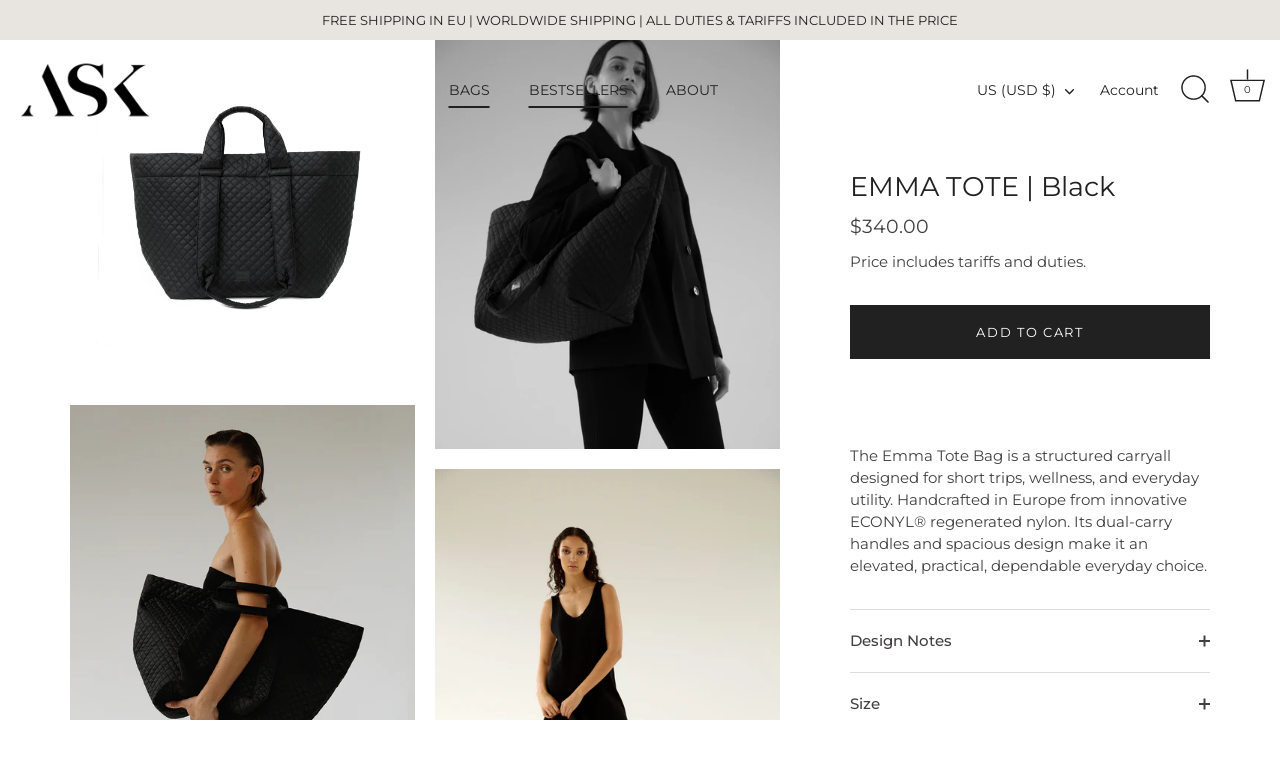

--- FILE ---
content_type: text/html; charset=utf-8
request_url: https://www.askscandinavia.com/en-us/collections/all-products/products/emma-tote-black
body_size: 40273
content:
<!doctype html>
<html class="no-js" lang="en">
<head>
  <!-- Showcase 9.0.0 -->

  <meta charset="utf-8" />
<meta name="viewport" content="width=device-width,initial-scale=1.0" />
<meta http-equiv="X-UA-Compatible" content="IE=edge">

<link rel="preconnect" href="https://cdn.shopify.com" crossorigin>
<link rel="preconnect" href="https://fonts.shopify.com" crossorigin>
<link rel="preconnect" href="https://monorail-edge.shopifysvc.com"><link rel="preload" as="font" href="//www.askscandinavia.com/cdn/fonts/montserrat/montserrat_n4.81949fa0ac9fd2021e16436151e8eaa539321637.woff2" type="font/woff2" crossorigin><link rel="preload" as="font" href="//www.askscandinavia.com/cdn/fonts/montserrat/montserrat_n4.81949fa0ac9fd2021e16436151e8eaa539321637.woff2" type="font/woff2" crossorigin><link rel="preload" as="font" href="//www.askscandinavia.com/cdn/fonts/montserrat/montserrat_n4.81949fa0ac9fd2021e16436151e8eaa539321637.woff2" type="font/woff2" crossorigin><link rel="preload" as="font" href="//www.askscandinavia.com/cdn/fonts/montserrat/montserrat_n4.81949fa0ac9fd2021e16436151e8eaa539321637.woff2" type="font/woff2" crossorigin><link rel="preload" href="//www.askscandinavia.com/cdn/shop/t/39/assets/vendor.min.js?v=36987075639955835061761733024" as="script">
<link rel="preload" href="//www.askscandinavia.com/cdn/shop/t/39/assets/theme.js?v=35886120577279090921761733023" as="script"><link rel="canonical" href="https://www.askscandinavia.com/en-us/products/emma-tote-black" /><link rel="icon" href="//www.askscandinavia.com/cdn/shop/files/ASK_logo_square.jpg?crop=center&height=48&v=1681731608&width=48" type="image/jpg"><meta name="description" content="Structured everyday tote in ECONYL® regenerated nylon. Dual‑carry handles, roomy main compartment and interior pocket for gym, work, or short trips.">
<style>
    @font-face {
  font-family: Montserrat;
  font-weight: 400;
  font-style: normal;
  font-display: swap;
  src: url("//www.askscandinavia.com/cdn/fonts/montserrat/montserrat_n4.81949fa0ac9fd2021e16436151e8eaa539321637.woff2") format("woff2"),
       url("//www.askscandinavia.com/cdn/fonts/montserrat/montserrat_n4.a6c632ca7b62da89c3594789ba828388aac693fe.woff") format("woff");
}

    @font-face {
  font-family: Montserrat;
  font-weight: 200;
  font-style: normal;
  font-display: swap;
  src: url("//www.askscandinavia.com/cdn/fonts/montserrat/montserrat_n2.6158a4b6474a580592572fe30f04d0efe5adcbe8.woff2") format("woff2"),
       url("//www.askscandinavia.com/cdn/fonts/montserrat/montserrat_n2.e4b01871223c147c2b91e7b86462152be4d7b524.woff") format("woff");
}

    @font-face {
  font-family: Montserrat;
  font-weight: 500;
  font-style: normal;
  font-display: swap;
  src: url("//www.askscandinavia.com/cdn/fonts/montserrat/montserrat_n5.07ef3781d9c78c8b93c98419da7ad4fbeebb6635.woff2") format("woff2"),
       url("//www.askscandinavia.com/cdn/fonts/montserrat/montserrat_n5.adf9b4bd8b0e4f55a0b203cdd84512667e0d5e4d.woff") format("woff");
}

    @font-face {
  font-family: Montserrat;
  font-weight: 600;
  font-style: normal;
  font-display: swap;
  src: url("//www.askscandinavia.com/cdn/fonts/montserrat/montserrat_n6.1326b3e84230700ef15b3a29fb520639977513e0.woff2") format("woff2"),
       url("//www.askscandinavia.com/cdn/fonts/montserrat/montserrat_n6.652f051080eb14192330daceed8cd53dfdc5ead9.woff") format("woff");
}

    @font-face {
  font-family: Montserrat;
  font-weight: 700;
  font-style: normal;
  font-display: swap;
  src: url("//www.askscandinavia.com/cdn/fonts/montserrat/montserrat_n7.3c434e22befd5c18a6b4afadb1e3d77c128c7939.woff2") format("woff2"),
       url("//www.askscandinavia.com/cdn/fonts/montserrat/montserrat_n7.5d9fa6e2cae713c8fb539a9876489d86207fe957.woff") format("woff");
}

    @font-face {
  font-family: Montserrat;
  font-weight: 400;
  font-style: italic;
  font-display: swap;
  src: url("//www.askscandinavia.com/cdn/fonts/montserrat/montserrat_i4.5a4ea298b4789e064f62a29aafc18d41f09ae59b.woff2") format("woff2"),
       url("//www.askscandinavia.com/cdn/fonts/montserrat/montserrat_i4.072b5869c5e0ed5b9d2021e4c2af132e16681ad2.woff") format("woff");
}

    @font-face {
  font-family: Montserrat;
  font-weight: 700;
  font-style: italic;
  font-display: swap;
  src: url("//www.askscandinavia.com/cdn/fonts/montserrat/montserrat_i7.a0d4a463df4f146567d871890ffb3c80408e7732.woff2") format("woff2"),
       url("//www.askscandinavia.com/cdn/fonts/montserrat/montserrat_i7.f6ec9f2a0681acc6f8152c40921d2a4d2e1a2c78.woff") format("woff");
}

    @font-face {
  font-family: Montserrat;
  font-weight: 400;
  font-style: normal;
  font-display: swap;
  src: url("//www.askscandinavia.com/cdn/fonts/montserrat/montserrat_n4.81949fa0ac9fd2021e16436151e8eaa539321637.woff2") format("woff2"),
       url("//www.askscandinavia.com/cdn/fonts/montserrat/montserrat_n4.a6c632ca7b62da89c3594789ba828388aac693fe.woff") format("woff");
}

    @font-face {
  font-family: Montserrat;
  font-weight: 400;
  font-style: normal;
  font-display: swap;
  src: url("//www.askscandinavia.com/cdn/fonts/montserrat/montserrat_n4.81949fa0ac9fd2021e16436151e8eaa539321637.woff2") format("woff2"),
       url("//www.askscandinavia.com/cdn/fonts/montserrat/montserrat_n4.a6c632ca7b62da89c3594789ba828388aac693fe.woff") format("woff");
}

    @font-face {
  font-family: Montserrat;
  font-weight: 400;
  font-style: normal;
  font-display: swap;
  src: url("//www.askscandinavia.com/cdn/fonts/montserrat/montserrat_n4.81949fa0ac9fd2021e16436151e8eaa539321637.woff2") format("woff2"),
       url("//www.askscandinavia.com/cdn/fonts/montserrat/montserrat_n4.a6c632ca7b62da89c3594789ba828388aac693fe.woff") format("woff");
}

  </style>

  <title>
    EMMA TOTE | Black &ndash; ASK Scandinavia
  </title>

  <meta property="og:site_name" content="ASK Scandinavia">
<meta property="og:url" content="https://www.askscandinavia.com/en-us/products/emma-tote-black">
<meta property="og:title" content="EMMA TOTE | Black">
<meta property="og:type" content="product">
<meta property="og:description" content="Structured everyday tote in ECONYL® regenerated nylon. Dual‑carry handles, roomy main compartment and interior pocket for gym, work, or short trips."><meta property="og:image" content="http://www.askscandinavia.com/cdn/shop/products/EmmaToteblack_1200x1200.jpg?v=1753706257">
  <meta property="og:image:secure_url" content="https://www.askscandinavia.com/cdn/shop/products/EmmaToteblack_1200x1200.jpg?v=1753706257">
  <meta property="og:image:width" content="1496">
  <meta property="og:image:height" content="1496"><meta property="og:price:amount" content="340.00">
  <meta property="og:price:currency" content="USD"><meta name="twitter:card" content="summary_large_image">
<meta name="twitter:title" content="EMMA TOTE | Black">
<meta name="twitter:description" content="Structured everyday tote in ECONYL® regenerated nylon. Dual‑carry handles, roomy main compartment and interior pocket for gym, work, or short trips.">


  <style data-shopify>
    :root {
      --viewport-height: 100vh;
      --viewport-height-first-section: 100vh;
      --nav-height: 0;
    }
  </style>

  <link href="//www.askscandinavia.com/cdn/shop/t/39/assets/styles.css?v=64857034804101876801761983975" rel="stylesheet" type="text/css" media="all" />

  <script>window.performance && window.performance.mark && window.performance.mark('shopify.content_for_header.start');</script><meta name="google-site-verification" content="ODaAp2SLrtHhIf6ZGq_TiG_HtQaRM8LEXxNPJRCp9D8">
<meta name="facebook-domain-verification" content="1aydlnxi2b3kt92wt86l2us97kncj0">
<meta id="shopify-digital-wallet" name="shopify-digital-wallet" content="/13646159/digital_wallets/dialog">
<meta name="shopify-checkout-api-token" content="5a868e956646341b1260c891d813de32">
<meta id="in-context-paypal-metadata" data-shop-id="13646159" data-venmo-supported="false" data-environment="production" data-locale="en_US" data-paypal-v4="true" data-currency="USD">
<link rel="alternate" hreflang="x-default" href="https://www.askscandinavia.com/products/emma-tote-black">
<link rel="alternate" hreflang="en" href="https://www.askscandinavia.com/products/emma-tote-black">
<link rel="alternate" hreflang="en-US" href="https://www.askscandinavia.com/en-us/products/emma-tote-black">
<link rel="alternate" hreflang="en-DE" href="https://www.askscandinavia.com/en-de/products/emma-tote-black">
<link rel="alternate" hreflang="de-DE" href="https://www.askscandinavia.com/de-de/products/emma-tote-black">
<link rel="alternate" hreflang="en-SE" href="https://www.askscandinavia.com/en-se/products/emma-tote-black">
<link rel="alternate" hreflang="en-GB" href="https://www.askscandinavia.com/en-gb/products/emma-tote-black">
<link rel="alternate" hreflang="en-FR" href="https://www.askscandinavia.com/en-fr/products/emma-tote-black">
<link rel="alternate" hreflang="en-NL" href="https://www.askscandinavia.com/en-nl/products/emma-tote-black">
<link rel="alternate" hreflang="en-DK" href="https://www.askscandinavia.com/en-dk/products/emma-tote-black">
<link rel="alternate" hreflang="en-SG" href="https://www.askscandinavia.com/en-sg/products/emma-tote-black">
<link rel="alternate" hreflang="en-JP" href="https://www.askscandinavia.com/en-jp/products/emma-tote-black">
<link rel="alternate" hreflang="en-CA" href="https://www.askscandinavia.com/en-ca/products/emma-tote-black">
<link rel="alternate" hreflang="en-AT" href="https://www.askscandinavia.com/en-at/products/emma-tote-black">
<link rel="alternate" hreflang="de-AT" href="https://www.askscandinavia.com/de-at/products/emma-tote-black">
<link rel="alternate" hreflang="en-IE" href="https://www.askscandinavia.com/en-ie/products/emma-tote-black">
<link rel="alternate" hreflang="en-EE" href="https://www.askscandinavia.com/en-ee/products/emma-tote-black">
<link rel="alternate" hreflang="en-NO" href="https://www.askscandinavia.com/en-no/products/emma-tote-black">
<link rel="alternate" hreflang="en-ES" href="https://www.askscandinavia.com/en-es/products/emma-tote-black">
<link rel="alternate" hreflang="en-IT" href="https://www.askscandinavia.com/en-it/products/emma-tote-black">
<link rel="alternate" hreflang="it-IT" href="https://www.askscandinavia.com/it-it/products/emma-tote-black">
<link rel="alternate" hreflang="en-CH" href="https://www.askscandinavia.com/en-ch/products/emma-tote-black">
<link rel="alternate" hreflang="de-CH" href="https://www.askscandinavia.com/de-ch/products/emma-tote-black">
<link rel="alternate" hreflang="en-BE" href="https://www.askscandinavia.com/en-be/products/emma-tote-black">
<link rel="alternate" hreflang="en-AU" href="https://www.askscandinavia.com/en-au/products/emma-tote-black">
<link rel="alternate" hreflang="en-IS" href="https://www.askscandinavia.com/en-is/products/emma-tote-black">
<link rel="alternate" hreflang="en-PL" href="https://www.askscandinavia.com/en-pl/products/emma-tote-black">
<link rel="alternate" hreflang="en-CZ" href="https://www.askscandinavia.com/en-cz/products/emma-tote-black">
<link rel="alternate" hreflang="en-PT" href="https://www.askscandinavia.com/en-pt/products/emma-tote-black">
<link rel="alternate" hreflang="en-LV" href="https://www.askscandinavia.com/en-lv/products/emma-tote-black">
<link rel="alternate" hreflang="en-GR" href="https://www.askscandinavia.com/en-gr/products/emma-tote-black">
<link rel="alternate" hreflang="en-LT" href="https://www.askscandinavia.com/en-lt/products/emma-tote-black">
<link rel="alternate" type="application/json+oembed" href="https://www.askscandinavia.com/en-us/products/emma-tote-black.oembed">
<script async="async" src="/checkouts/internal/preloads.js?locale=en-US"></script>
<link rel="preconnect" href="https://shop.app" crossorigin="anonymous">
<script async="async" src="https://shop.app/checkouts/internal/preloads.js?locale=en-US&shop_id=13646159" crossorigin="anonymous"></script>
<script id="apple-pay-shop-capabilities" type="application/json">{"shopId":13646159,"countryCode":"FI","currencyCode":"USD","merchantCapabilities":["supports3DS"],"merchantId":"gid:\/\/shopify\/Shop\/13646159","merchantName":"ASK Scandinavia","requiredBillingContactFields":["postalAddress","email","phone"],"requiredShippingContactFields":["postalAddress","email","phone"],"shippingType":"shipping","supportedNetworks":["visa","maestro","masterCard","amex"],"total":{"type":"pending","label":"ASK Scandinavia","amount":"1.00"},"shopifyPaymentsEnabled":true,"supportsSubscriptions":true}</script>
<script id="shopify-features" type="application/json">{"accessToken":"5a868e956646341b1260c891d813de32","betas":["rich-media-storefront-analytics"],"domain":"www.askscandinavia.com","predictiveSearch":true,"shopId":13646159,"locale":"en"}</script>
<script>var Shopify = Shopify || {};
Shopify.shop = "ask-the-scandinavian-bag-company.myshopify.com";
Shopify.locale = "en";
Shopify.currency = {"active":"USD","rate":"1.18728"};
Shopify.country = "US";
Shopify.theme = {"name":"9.0.0 Showcase - 29-10-25","id":187439546714,"schema_name":"Showcase","schema_version":"9.0.0","theme_store_id":677,"role":"main"};
Shopify.theme.handle = "null";
Shopify.theme.style = {"id":null,"handle":null};
Shopify.cdnHost = "www.askscandinavia.com/cdn";
Shopify.routes = Shopify.routes || {};
Shopify.routes.root = "/en-us/";</script>
<script type="module">!function(o){(o.Shopify=o.Shopify||{}).modules=!0}(window);</script>
<script>!function(o){function n(){var o=[];function n(){o.push(Array.prototype.slice.apply(arguments))}return n.q=o,n}var t=o.Shopify=o.Shopify||{};t.loadFeatures=n(),t.autoloadFeatures=n()}(window);</script>
<script>
  window.ShopifyPay = window.ShopifyPay || {};
  window.ShopifyPay.apiHost = "shop.app\/pay";
  window.ShopifyPay.redirectState = null;
</script>
<script id="shop-js-analytics" type="application/json">{"pageType":"product"}</script>
<script defer="defer" async type="module" src="//www.askscandinavia.com/cdn/shopifycloud/shop-js/modules/v2/client.init-shop-cart-sync_C5BV16lS.en.esm.js"></script>
<script defer="defer" async type="module" src="//www.askscandinavia.com/cdn/shopifycloud/shop-js/modules/v2/chunk.common_CygWptCX.esm.js"></script>
<script type="module">
  await import("//www.askscandinavia.com/cdn/shopifycloud/shop-js/modules/v2/client.init-shop-cart-sync_C5BV16lS.en.esm.js");
await import("//www.askscandinavia.com/cdn/shopifycloud/shop-js/modules/v2/chunk.common_CygWptCX.esm.js");

  window.Shopify.SignInWithShop?.initShopCartSync?.({"fedCMEnabled":true,"windoidEnabled":true});

</script>
<script>
  window.Shopify = window.Shopify || {};
  if (!window.Shopify.featureAssets) window.Shopify.featureAssets = {};
  window.Shopify.featureAssets['shop-js'] = {"shop-cart-sync":["modules/v2/client.shop-cart-sync_ZFArdW7E.en.esm.js","modules/v2/chunk.common_CygWptCX.esm.js"],"init-fed-cm":["modules/v2/client.init-fed-cm_CmiC4vf6.en.esm.js","modules/v2/chunk.common_CygWptCX.esm.js"],"shop-button":["modules/v2/client.shop-button_tlx5R9nI.en.esm.js","modules/v2/chunk.common_CygWptCX.esm.js"],"shop-cash-offers":["modules/v2/client.shop-cash-offers_DOA2yAJr.en.esm.js","modules/v2/chunk.common_CygWptCX.esm.js","modules/v2/chunk.modal_D71HUcav.esm.js"],"init-windoid":["modules/v2/client.init-windoid_sURxWdc1.en.esm.js","modules/v2/chunk.common_CygWptCX.esm.js"],"shop-toast-manager":["modules/v2/client.shop-toast-manager_ClPi3nE9.en.esm.js","modules/v2/chunk.common_CygWptCX.esm.js"],"init-shop-email-lookup-coordinator":["modules/v2/client.init-shop-email-lookup-coordinator_B8hsDcYM.en.esm.js","modules/v2/chunk.common_CygWptCX.esm.js"],"init-shop-cart-sync":["modules/v2/client.init-shop-cart-sync_C5BV16lS.en.esm.js","modules/v2/chunk.common_CygWptCX.esm.js"],"avatar":["modules/v2/client.avatar_BTnouDA3.en.esm.js"],"pay-button":["modules/v2/client.pay-button_FdsNuTd3.en.esm.js","modules/v2/chunk.common_CygWptCX.esm.js"],"init-customer-accounts":["modules/v2/client.init-customer-accounts_DxDtT_ad.en.esm.js","modules/v2/client.shop-login-button_C5VAVYt1.en.esm.js","modules/v2/chunk.common_CygWptCX.esm.js","modules/v2/chunk.modal_D71HUcav.esm.js"],"init-shop-for-new-customer-accounts":["modules/v2/client.init-shop-for-new-customer-accounts_ChsxoAhi.en.esm.js","modules/v2/client.shop-login-button_C5VAVYt1.en.esm.js","modules/v2/chunk.common_CygWptCX.esm.js","modules/v2/chunk.modal_D71HUcav.esm.js"],"shop-login-button":["modules/v2/client.shop-login-button_C5VAVYt1.en.esm.js","modules/v2/chunk.common_CygWptCX.esm.js","modules/v2/chunk.modal_D71HUcav.esm.js"],"init-customer-accounts-sign-up":["modules/v2/client.init-customer-accounts-sign-up_CPSyQ0Tj.en.esm.js","modules/v2/client.shop-login-button_C5VAVYt1.en.esm.js","modules/v2/chunk.common_CygWptCX.esm.js","modules/v2/chunk.modal_D71HUcav.esm.js"],"shop-follow-button":["modules/v2/client.shop-follow-button_Cva4Ekp9.en.esm.js","modules/v2/chunk.common_CygWptCX.esm.js","modules/v2/chunk.modal_D71HUcav.esm.js"],"checkout-modal":["modules/v2/client.checkout-modal_BPM8l0SH.en.esm.js","modules/v2/chunk.common_CygWptCX.esm.js","modules/v2/chunk.modal_D71HUcav.esm.js"],"lead-capture":["modules/v2/client.lead-capture_Bi8yE_yS.en.esm.js","modules/v2/chunk.common_CygWptCX.esm.js","modules/v2/chunk.modal_D71HUcav.esm.js"],"shop-login":["modules/v2/client.shop-login_D6lNrXab.en.esm.js","modules/v2/chunk.common_CygWptCX.esm.js","modules/v2/chunk.modal_D71HUcav.esm.js"],"payment-terms":["modules/v2/client.payment-terms_CZxnsJam.en.esm.js","modules/v2/chunk.common_CygWptCX.esm.js","modules/v2/chunk.modal_D71HUcav.esm.js"]};
</script>
<script>(function() {
  var isLoaded = false;
  function asyncLoad() {
    if (isLoaded) return;
    isLoaded = true;
    var urls = ["https:\/\/cdn.shopify.com\/s\/files\/1\/0449\/2568\/1820\/t\/4\/assets\/booster_currency.js?v=1624978055\u0026shop=ask-the-scandinavian-bag-company.myshopify.com","https:\/\/cdn-loyalty.yotpo.com\/loader\/mSUBEud0fSjZyrR6hVHmSw.js?shop=ask-the-scandinavian-bag-company.myshopify.com","https:\/\/cdn.nfcube.com\/instafeed-7b4707b434c2b22f8d092e6124dfc1c2.js?shop=ask-the-scandinavian-bag-company.myshopify.com","https:\/\/widgets.automizely.com\/loyalty\/v1\/main.js?connection_id=33c15f3d53d44af8817f86a563705f24\u0026mapped_org_id=4c723d2cbfd8872758e0a989fb74c262_v1\u0026shop=ask-the-scandinavian-bag-company.myshopify.com","https:\/\/cdn.shopify.com\/s\/files\/1\/0449\/2568\/1820\/t\/4\/assets\/booster_currency.js?v=1624978055\u0026shop=ask-the-scandinavian-bag-company.myshopify.com"];
    for (var i = 0; i < urls.length; i++) {
      var s = document.createElement('script');
      s.type = 'text/javascript';
      s.async = true;
      s.src = urls[i];
      var x = document.getElementsByTagName('script')[0];
      x.parentNode.insertBefore(s, x);
    }
  };
  if(window.attachEvent) {
    window.attachEvent('onload', asyncLoad);
  } else {
    window.addEventListener('load', asyncLoad, false);
  }
})();</script>
<script id="__st">var __st={"a":13646159,"offset":7200,"reqid":"9a3b06a2-c3ae-43ac-b35f-7bb8d963e95f-1768838364","pageurl":"www.askscandinavia.com\/en-us\/collections\/all-products\/products\/emma-tote-black","u":"76b5b213c4ca","p":"product","rtyp":"product","rid":7693872398557};</script>
<script>window.ShopifyPaypalV4VisibilityTracking = true;</script>
<script id="captcha-bootstrap">!function(){'use strict';const t='contact',e='account',n='new_comment',o=[[t,t],['blogs',n],['comments',n],[t,'customer']],c=[[e,'customer_login'],[e,'guest_login'],[e,'recover_customer_password'],[e,'create_customer']],r=t=>t.map((([t,e])=>`form[action*='/${t}']:not([data-nocaptcha='true']) input[name='form_type'][value='${e}']`)).join(','),a=t=>()=>t?[...document.querySelectorAll(t)].map((t=>t.form)):[];function s(){const t=[...o],e=r(t);return a(e)}const i='password',u='form_key',d=['recaptcha-v3-token','g-recaptcha-response','h-captcha-response',i],f=()=>{try{return window.sessionStorage}catch{return}},m='__shopify_v',_=t=>t.elements[u];function p(t,e,n=!1){try{const o=window.sessionStorage,c=JSON.parse(o.getItem(e)),{data:r}=function(t){const{data:e,action:n}=t;return t[m]||n?{data:e,action:n}:{data:t,action:n}}(c);for(const[e,n]of Object.entries(r))t.elements[e]&&(t.elements[e].value=n);n&&o.removeItem(e)}catch(o){console.error('form repopulation failed',{error:o})}}const l='form_type',E='cptcha';function T(t){t.dataset[E]=!0}const w=window,h=w.document,L='Shopify',v='ce_forms',y='captcha';let A=!1;((t,e)=>{const n=(g='f06e6c50-85a8-45c8-87d0-21a2b65856fe',I='https://cdn.shopify.com/shopifycloud/storefront-forms-hcaptcha/ce_storefront_forms_captcha_hcaptcha.v1.5.2.iife.js',D={infoText:'Protected by hCaptcha',privacyText:'Privacy',termsText:'Terms'},(t,e,n)=>{const o=w[L][v],c=o.bindForm;if(c)return c(t,g,e,D).then(n);var r;o.q.push([[t,g,e,D],n]),r=I,A||(h.body.append(Object.assign(h.createElement('script'),{id:'captcha-provider',async:!0,src:r})),A=!0)});var g,I,D;w[L]=w[L]||{},w[L][v]=w[L][v]||{},w[L][v].q=[],w[L][y]=w[L][y]||{},w[L][y].protect=function(t,e){n(t,void 0,e),T(t)},Object.freeze(w[L][y]),function(t,e,n,w,h,L){const[v,y,A,g]=function(t,e,n){const i=e?o:[],u=t?c:[],d=[...i,...u],f=r(d),m=r(i),_=r(d.filter((([t,e])=>n.includes(e))));return[a(f),a(m),a(_),s()]}(w,h,L),I=t=>{const e=t.target;return e instanceof HTMLFormElement?e:e&&e.form},D=t=>v().includes(t);t.addEventListener('submit',(t=>{const e=I(t);if(!e)return;const n=D(e)&&!e.dataset.hcaptchaBound&&!e.dataset.recaptchaBound,o=_(e),c=g().includes(e)&&(!o||!o.value);(n||c)&&t.preventDefault(),c&&!n&&(function(t){try{if(!f())return;!function(t){const e=f();if(!e)return;const n=_(t);if(!n)return;const o=n.value;o&&e.removeItem(o)}(t);const e=Array.from(Array(32),(()=>Math.random().toString(36)[2])).join('');!function(t,e){_(t)||t.append(Object.assign(document.createElement('input'),{type:'hidden',name:u})),t.elements[u].value=e}(t,e),function(t,e){const n=f();if(!n)return;const o=[...t.querySelectorAll(`input[type='${i}']`)].map((({name:t})=>t)),c=[...d,...o],r={};for(const[a,s]of new FormData(t).entries())c.includes(a)||(r[a]=s);n.setItem(e,JSON.stringify({[m]:1,action:t.action,data:r}))}(t,e)}catch(e){console.error('failed to persist form',e)}}(e),e.submit())}));const S=(t,e)=>{t&&!t.dataset[E]&&(n(t,e.some((e=>e===t))),T(t))};for(const o of['focusin','change'])t.addEventListener(o,(t=>{const e=I(t);D(e)&&S(e,y())}));const B=e.get('form_key'),M=e.get(l),P=B&&M;t.addEventListener('DOMContentLoaded',(()=>{const t=y();if(P)for(const e of t)e.elements[l].value===M&&p(e,B);[...new Set([...A(),...v().filter((t=>'true'===t.dataset.shopifyCaptcha))])].forEach((e=>S(e,t)))}))}(h,new URLSearchParams(w.location.search),n,t,e,['guest_login'])})(!0,!0)}();</script>
<script integrity="sha256-4kQ18oKyAcykRKYeNunJcIwy7WH5gtpwJnB7kiuLZ1E=" data-source-attribution="shopify.loadfeatures" defer="defer" src="//www.askscandinavia.com/cdn/shopifycloud/storefront/assets/storefront/load_feature-a0a9edcb.js" crossorigin="anonymous"></script>
<script crossorigin="anonymous" defer="defer" src="//www.askscandinavia.com/cdn/shopifycloud/storefront/assets/shopify_pay/storefront-65b4c6d7.js?v=20250812"></script>
<script data-source-attribution="shopify.dynamic_checkout.dynamic.init">var Shopify=Shopify||{};Shopify.PaymentButton=Shopify.PaymentButton||{isStorefrontPortableWallets:!0,init:function(){window.Shopify.PaymentButton.init=function(){};var t=document.createElement("script");t.src="https://www.askscandinavia.com/cdn/shopifycloud/portable-wallets/latest/portable-wallets.en.js",t.type="module",document.head.appendChild(t)}};
</script>
<script data-source-attribution="shopify.dynamic_checkout.buyer_consent">
  function portableWalletsHideBuyerConsent(e){var t=document.getElementById("shopify-buyer-consent"),n=document.getElementById("shopify-subscription-policy-button");t&&n&&(t.classList.add("hidden"),t.setAttribute("aria-hidden","true"),n.removeEventListener("click",e))}function portableWalletsShowBuyerConsent(e){var t=document.getElementById("shopify-buyer-consent"),n=document.getElementById("shopify-subscription-policy-button");t&&n&&(t.classList.remove("hidden"),t.removeAttribute("aria-hidden"),n.addEventListener("click",e))}window.Shopify?.PaymentButton&&(window.Shopify.PaymentButton.hideBuyerConsent=portableWalletsHideBuyerConsent,window.Shopify.PaymentButton.showBuyerConsent=portableWalletsShowBuyerConsent);
</script>
<script data-source-attribution="shopify.dynamic_checkout.cart.bootstrap">document.addEventListener("DOMContentLoaded",(function(){function t(){return document.querySelector("shopify-accelerated-checkout-cart, shopify-accelerated-checkout")}if(t())Shopify.PaymentButton.init();else{new MutationObserver((function(e,n){t()&&(Shopify.PaymentButton.init(),n.disconnect())})).observe(document.body,{childList:!0,subtree:!0})}}));
</script>
<script id='scb4127' type='text/javascript' async='' src='https://www.askscandinavia.com/cdn/shopifycloud/privacy-banner/storefront-banner.js'></script><link id="shopify-accelerated-checkout-styles" rel="stylesheet" media="screen" href="https://www.askscandinavia.com/cdn/shopifycloud/portable-wallets/latest/accelerated-checkout-backwards-compat.css" crossorigin="anonymous">
<style id="shopify-accelerated-checkout-cart">
        #shopify-buyer-consent {
  margin-top: 1em;
  display: inline-block;
  width: 100%;
}

#shopify-buyer-consent.hidden {
  display: none;
}

#shopify-subscription-policy-button {
  background: none;
  border: none;
  padding: 0;
  text-decoration: underline;
  font-size: inherit;
  cursor: pointer;
}

#shopify-subscription-policy-button::before {
  box-shadow: none;
}

      </style>

<script>window.performance && window.performance.mark && window.performance.mark('shopify.content_for_header.end');</script>
<script>
    document.documentElement.className = document.documentElement.className.replace('no-js', 'js');
    window.theme = window.theme || {};
    
      theme.money_format_with_code_preference = "${{amount}}";
    
    theme.money_format = "${{amount}}";
    theme.money_container = '.theme-money';
    theme.strings = {
      previous: "Previous",
      next: "Next",
      close: "Close",
      addressError: "Error looking up that address",
      addressNoResults: "No results for that address",
      addressQueryLimit: "You have exceeded the Google API usage limit. Consider upgrading to a \u003ca href=\"https:\/\/developers.google.com\/maps\/premium\/usage-limits\"\u003ePremium Plan\u003c\/a\u003e.",
      authError: "There was a problem authenticating your Google Maps API Key.",
      back: "Back",
      cartConfirmation: "You must agree to the terms and conditions before continuing.",
      loadMore: "Load more",
      infiniteScrollNoMore: "No more results",
      priceNonExistent: "Unavailable",
      buttonDefault: "Add to Cart",
      buttonPreorder: "Pre-order",
      buttonNoStock: "Out of stock",
      buttonNoVariant: "Unavailable",
      variantNoStock: "Sold out",
      unitPriceSeparator: " \/ ",
      colorBoxPrevious: "Previous",
      colorBoxNext: "Next",
      colorBoxClose: "Close",
      navigateHome: "Home",
      productAddingToCart: "Adding",
      productAddedToCart: "Added to cart",
      popupWasAdded: "was added to your cart",
      popupCheckout: "Checkout",
      popupContinueShopping: "Continue shopping",
      onlyXLeft: "[[ quantity ]] in stock",
      priceSoldOut: "Sold Out",
      inventoryLowStock: "Low stock",
      inventoryInStock: "In stock",
      loading: "Loading...",
      viewCart: "View cart",
      page: "Page {{ page }}",
      imageSlider: "Image slider",
      clearAll: "Clear all"
    };
    theme.routes = {
      root_url: '/en-us',
      cart_url: '/en-us/cart',
      cart_add_url: '/en-us/cart/add',
      cart_change_url: '/en-us/cart/change',
      cart_update_url: '/en-us/cart/update.js',
      checkout: '/checkout'
    };
    theme.settings = {
      animationEnabledDesktop: true,
      animationEnabledMobile: true
    };

    theme.checkViewportFillers = function(){
      var toggleState = false;
      var elPageContent = document.getElementById('page-content');
      if(elPageContent) {
        var elOverlapSection = elPageContent.querySelector('.header-overlap-section');
        if (elOverlapSection) {
          var padding = parseInt(getComputedStyle(elPageContent).getPropertyValue('padding-top'));
          toggleState = ((Math.round(elOverlapSection.offsetTop) - padding) === 0);
        }
      }
      if(toggleState) {
        document.getElementsByTagName('body')[0].classList.add('header-section-overlap');
      } else {
        document.getElementsByTagName('body')[0].classList.remove('header-section-overlap');
      }
    };

    theme.assessAltLogo = function(){
      var elsOverlappers = document.querySelectorAll('.needs-alt-logo');
      var useAltLogo = false;
      if(elsOverlappers.length) {
        var elSiteControl = document.querySelector('#site-control');
        var elSiteControlInner = document.querySelector('#site-control .site-control__inner');
        var headerMid = elSiteControlInner.offsetTop + elSiteControl.offsetTop + elSiteControlInner.offsetHeight / 2;
        Array.prototype.forEach.call(elsOverlappers, function(el, i){
          var thisTop = el.getBoundingClientRect().top;
          var thisBottom = thisTop + el.offsetHeight;
          if(headerMid > thisTop && headerMid < thisBottom) {
            useAltLogo = true;
            return false;
          }
        });
      }
      if(useAltLogo) {
        document.getElementsByTagName('body')[0].classList.add('use-alt-logo');
      } else {
        document.getElementsByTagName('body')[0].classList.remove('use-alt-logo');
      }
    };
  </script>
<!-- BEGIN app block: shopify://apps/optis-color-swatch/blocks/bss-se-script/ad128d8f-5ebd-45ad-954a-7dd4c4226109 --><script id='bss-se-store-data' type='application/json'>
    {
      "shop": {
        "domain": "ask-the-scandinavian-bag-company.myshopify.com",
        "permanent_domain": "ask-the-scandinavian-bag-company.myshopify.com",
        "url": "https://www.askscandinavia.com",
        "secure_url": "https://www.askscandinavia.com/en-us",
        "money_format": "${{amount}}",
        "money_with_currency_format": "${{amount}} USD",
        "currency": "EUR",
        "published_locales": [{"shop_locale":{"locale":"en","enabled":true,"primary":true,"published":true}}],
        "lang": "en"
      },
      "customer": {
        "id": null,
        "tags": null
      },
      "template": "product",
      "product": {"id":"gid://shopify/Product/7693872398557","title": "EMMA TOTE | Black","handle":"emma-tote-black","available": true,"published_at": "2025-07-08 13:38:58 +0300","featured_image": {"alt": "EMMA TOTE | Black - ASK Scandinavia","src":"\/\/www.askscandinavia.com\/cdn\/shop\/products\/EmmaToteblack.jpg?v=1753706257"},"price":"$340.00","priceRange":{"min":{"amount":"340.00"},"max":{"amount":"340.00"} },"compare_at_price": "","options_with_values": [{"name": "Title","position": 1,"values": [{"id": 6945924251994,"name": "Default Title","selected": true,"available": true,"product_url": null}]}],"options": ["Title"],"variants":[{"id": 43184350527709,"title": "Default Title","available": true,"url": "\/en-us\/products\/emma-tote-black?variant=43184350527709","options": ["Default Title"],"compare_at_price": "","featured_image": {"alt": null,"src": "\/\/www.askscandinavia.com\/cdn\/shop\/products\/EmmaToteblack.jpg?v=1753706257"},"quantity_rule": {"min":1,"max":null,"increment":1},"sku": "6585a49b6e7d6","price": {"amount": "340.00","currencyAmount": "$340.00 USD"}
        }]},
      "collection": [{"id":"gid://shopify/Product/10283230560602","title": "LILY BAG | Black","handle":"lily-bag-black","available": true,"published_at": "2025-07-08 13:38:33 +0300","featured_image": {"alt": "LILY BAG | Black - ASK Scandinavia","src":"\/\/www.askscandinavia.com\/cdn\/shop\/products\/ASKProduct2020_Lily1_lowres_2356c89f-c47a-428d-883f-d1fc821284ac.jpg?v=1753706316"},"price":"$340.00","priceRange":{"min":{"amount":"340.00"},"max":{"amount":"340.00"} },"compare_at_price": "","options_with_values": [{"name": "Title","position": 1,"values": [{"id": 6911430033754,"name": "Default Title","selected": true,"available": true,"product_url": null}]}],"options": ["Title"],"variants":[{"id": 52579291103578,"title": "Default Title","available": true,"url": "\/en-us\/products\/lily-bag-black?variant=52579291103578","options": ["Default Title"],"compare_at_price": "","featured_image": {"alt": null,"src": "\/\/www.askscandinavia.com\/cdn\/shop\/products\/ASKProduct2020_Lily1_lowres_2356c89f-c47a-428d-883f-d1fc821284ac.jpg?v=1753706316"},"quantity_rule": {"min":1,"max":null,"increment":1},"sku": "6585a4012d55f-1","price": {"amount": "340.00","currencyAmount": "$340.00 USD" }
          }]},{"id":"gid://shopify/Product/1611784912951","title": "LILY BAG | Olive","handle":"ocean-lily-bag-olive","available": true,"published_at": "2021-08-25 13:09:58 +0300","featured_image": {"alt": "LILY BAG | Olive - ASK Scandinavia","src":"\/\/www.askscandinavia.com\/cdn\/shop\/files\/Nayttokuva_2024-11-4_kello_12.56.46.jpg?v=1744963574"},"price":"$340.00","priceRange":{"min":{"amount":"340.00"},"max":{"amount":"340.00"} },"compare_at_price": "","options_with_values": [{"name": "Title","position": 1,"values": [{"id": 6911427608922,"name": "Default Title","selected": true,"available": true,"product_url": null}]}],"options": ["Title"],"variants":[{"id": 43184379723997,"title": "Default Title","available": true,"url": "\/en-us\/products\/ocean-lily-bag-olive?variant=43184379723997","options": ["Default Title"],"compare_at_price": "","featured_image": {"alt": null,"src": "\/\/www.askscandinavia.com\/cdn\/shop\/files\/Nayttokuva_2024-11-4_kello_12.56.46.jpg?v=1744963574"},"quantity_rule": {"min":1,"max":null,"increment":1},"sku": "6585a4be705dc","price": {"amount": "340.00","currencyAmount": "$340.00 USD" }
          }]},{"id":"gid://shopify/Product/649979166775","title": "ELLA WEEKENDER | Black","handle":"ella-weekender","available": true,"published_at": "2025-07-08 13:39:58 +0300","featured_image": {"alt": "ELLA WEEKENDER | Black - ASK Scandinavia","src":"\/\/www.askscandinavia.com\/cdn\/shop\/products\/ASKProduct2020_Ella_1_lowrestest.jpg?v=1753706241"},"price":"$340.00","priceRange":{"min":{"amount":"340.00"},"max":{"amount":"340.00"} },"compare_at_price": "","options_with_values": [{"name": "Title","position": 1,"values": [{"id": 386853699930,"name": "Default Title","selected": true,"available": true,"product_url": null}]}],"options": ["Title"],"variants":[{"id": 7959540334647,"title": "Default Title","available": true,"url": "\/en-us\/products\/ella-weekender?variant=7959540334647","options": ["Default Title"],"compare_at_price": "","featured_image": {"alt": null,"src": "\/\/www.askscandinavia.com\/cdn\/shop\/products\/ASKProduct2020_Ella_1_lowrestest.jpg?v=1753706241"},"quantity_rule": {"min":1,"max":null,"increment":1},"sku": "","price": {"amount": "340.00","currencyAmount": "$340.00 USD" }
          }]},{"id":"gid://shopify/Product/1611771248695","title": "ELLA WEEKENDER | Olive","handle":"ocean-ella-weekender-olive","available": true,"published_at": "2021-08-25 13:10:42 +0300","featured_image": {"alt": "RENTAL | ELLA WEEKENDER | Olive - ASK Scandinavia","src":"\/\/www.askscandinavia.com\/cdn\/shop\/files\/ASKScandinaviaEllaOceanGreen_5b6ddd20-5cd1-4a64-b3dc-e7d50f9dbbc6.png?v=1744963773"},"price":"$340.00","priceRange":{"min":{"amount":"340.00"},"max":{"amount":"340.00"} },"compare_at_price": "","options_with_values": [{"name": "Title","position": 1,"values": [{"id": 6945926349146,"name": "Default Title","selected": true,"available": true,"product_url": null}]}],"options": ["Title"],"variants":[{"id": 43184374907101,"title": "Default Title","available": true,"url": "\/en-us\/products\/ocean-ella-weekender-olive?variant=43184374907101","options": ["Default Title"],"compare_at_price": "","featured_image": {"alt": null,"src": "\/\/www.askscandinavia.com\/cdn\/shop\/files\/ASKScandinaviaEllaOceanGreen_5b6ddd20-5cd1-4a64-b3dc-e7d50f9dbbc6.png?v=1744963773"},"quantity_rule": {"min":1,"max":null,"increment":1},"sku": "6585a46464f4f","price": {"amount": "340.00","currencyAmount": "$340.00 USD" }
          }]},{"id":"gid://shopify/Product/7693872398557","title": "EMMA TOTE | Black","handle":"emma-tote-black","available": true,"published_at": "2025-07-08 13:38:58 +0300","featured_image": {"alt": "EMMA TOTE | Black - ASK Scandinavia","src":"\/\/www.askscandinavia.com\/cdn\/shop\/products\/EmmaToteblack.jpg?v=1753706257"},"price":"$340.00","priceRange":{"min":{"amount":"340.00"},"max":{"amount":"340.00"} },"compare_at_price": "","options_with_values": [{"name": "Title","position": 1,"values": [{"id": 6945924251994,"name": "Default Title","selected": true,"available": true,"product_url": null}]}],"options": ["Title"],"variants":[{"id": 43184350527709,"title": "Default Title","available": true,"url": "\/en-us\/products\/emma-tote-black?variant=43184350527709","options": ["Default Title"],"compare_at_price": "","featured_image": {"alt": null,"src": "\/\/www.askscandinavia.com\/cdn\/shop\/products\/EmmaToteblack.jpg?v=1753706257"},"quantity_rule": {"min":1,"max":null,"increment":1},"sku": "6585a49b6e7d6","price": {"amount": "340.00","currencyAmount": "$340.00 USD" }
          }]},{"id":"gid://shopify/Product/8362635166042","title": "CLOVER | Black","handle":"clover-black","available": true,"published_at": "2023-04-12 04:52:21 +0300","featured_image": {"alt": "CLOVER | Sample - ASK Scandinavia","src":"\/\/www.askscandinavia.com\/cdn\/shop\/products\/ASK_Clover_1withlogolowres.jpg?v=1744963940"},"price":"$540.00","priceRange":{"min":{"amount":"540.00"},"max":{"amount":"540.00"} },"compare_at_price": "","options_with_values": [{"name": "Title","position": 1,"values": [{"id": 6911425970522,"name": "Default Title","selected": true,"available": true,"product_url": null}]}],"options": ["Title"],"variants":[{"id": 46881691009370,"title": "Default Title","available": true,"url": "\/en-us\/products\/clover-black?variant=46881691009370","options": ["Default Title"],"compare_at_price": "","featured_image": {"alt": null,"src": "\/\/www.askscandinavia.com\/cdn\/shop\/products\/ASK_Clover_1withlogolowres.jpg?v=1744963940"},"quantity_rule": {"min":1,"max":null,"increment":1},"sku": "6585a452d4452","price": {"amount": "540.00","currencyAmount": "$540.00 USD" }
          }]},{"id":"gid://shopify/Product/6600711864472","title": "WILLOW TOTE | Black","handle":"willow-tote-black","available": true,"published_at": "2023-04-12 03:34:08 +0300","featured_image": {"alt": "WILLOW TOTE | Black - ASK Scandinavia","src":"\/\/www.askscandinavia.com\/cdn\/shop\/files\/ASK_Scandinavia_Willow_black_e37bab27-7445-4834-88e7-8e353b8d220d.jpg?v=1744963601"},"price":"$990.00","priceRange":{"min":{"amount":"990.00"},"max":{"amount":"990.00"} },"compare_at_price": "","options_with_values": [{"name": "Title","position": 1,"values": [{"id": 6911359091034,"name": "Default Title","selected": true,"available": true,"product_url": null}]}],"options": ["Title"],"variants":[{"id": 52741403967834,"title": "Default Title","available": true,"url": "\/en-us\/products\/willow-tote-black?variant=52741403967834","options": ["Default Title"],"compare_at_price": "","featured_image": {"alt": null,"src": "\/\/www.askscandinavia.com\/cdn\/shop\/files\/ASK_Scandinavia_Willow_black_e37bab27-7445-4834-88e7-8e353b8d220d.jpg?v=1744963601"},"quantity_rule": {"min":1,"max":null,"increment":1},"sku": "6585a3e7558be","price": {"amount": "990.00","currencyAmount": "$990.00 USD" }
          }]},{"id":"gid://shopify/Product/8496675783002","title": "WILLOW TOTE | Walnut","handle":"willow-tote-walnut","available": false,"published_at": "2023-08-06 09:15:35 +0300","featured_image": {"alt": "WILLOW TOTE | Sample - ASK Scandinavia","src":"\/\/www.askscandinavia.com\/cdn\/shop\/files\/ASK_Scandinavia_Willow_brown_07962a9e-7f5a-4a00-bca0-18593b50741c.jpg?v=1744963922"},"price":"$990.00","priceRange":{"min":{"amount":"990.00"},"max":{"amount":"990.00"} },"compare_at_price": "","options_with_values": [{"name": "Title","position": 1,"values": [{"id": 6911432851802,"name": "Default Title","selected": true,"available": false,"product_url": null}]}],"options": ["Title"],"variants":[{"id": 46928122773850,"title": "Default Title","available": false,"url": "\/en-us\/products\/willow-tote-walnut?variant=46928122773850","options": ["Default Title"],"compare_at_price": "","featured_image": {"alt": null,"src": "\/\/www.askscandinavia.com\/cdn\/shop\/files\/ASK_Scandinavia_Willow_brown_07962a9e-7f5a-4a00-bca0-18593b50741c.jpg?v=1744963922"},"quantity_rule": {"min":1,"max":null,"increment":1},"sku": "6585a55b1875a","price": {"amount": "990.00","currencyAmount": "$990.00 USD" }
          }]},{"id":"gid://shopify/Product/7588168401117","title": "IVY CLUTCH | Sample","handle":"ivy-clutch-sample-black","available": true,"published_at": "2024-11-11 13:45:15 +0200","featured_image": {"alt": "IVY CLUTCH | Sample - ASK Scandinavia","src":"\/\/www.askscandinavia.com\/cdn\/shop\/products\/Ivyclutch.png?v=1744963644"},"price":"$95.00","priceRange":{"min":{"amount":"95.00"},"max":{"amount":"95.00"} },"compare_at_price": "$226.00","options_with_values": [{"name": "Title","position": 1,"values": [{"id": 386864447834,"name": "Default Title","selected": true,"available": true,"product_url": null}]}],"options": ["Title"],"variants":[{"id": 42469454479581,"title": "Default Title","available": true,"url": "\/en-us\/products\/ivy-clutch-sample-black?variant=42469454479581","options": ["Default Title"],"compare_at_price": "$226.00","featured_image": {"alt": null,"src": "\/\/www.askscandinavia.com\/cdn\/shop\/products\/Ivyclutch.png?v=1744963644"},"quantity_rule": {"min":1,"max":null,"increment":1},"sku": "","price": {"amount": "95.00","currencyAmount": "$95.00 USD" }
          }]},{"id":"gid://shopify/Product/10098982650202","title": "CLOVER | Sample","handle":"clover-sample-black","available": true,"published_at": "2025-03-21 11:13:33 +0200","featured_image": {"alt": "CLOVER | Sample - ASK Scandinavia","src":"\/\/www.askscandinavia.com\/cdn\/shop\/products\/ASK_Clover_1withlogolowres.jpg?v=1744963940"},"price":"$290.00","priceRange":{"min":{"amount":"290.00"},"max":{"amount":"290.00"} },"compare_at_price": "","options_with_values": [{"name": "Title","position": 1,"values": [{"id": 5290912874842,"name": "Default Title","selected": true,"available": true,"product_url": null}]}],"options": ["Title"],"variants":[{"id": 50775657644378,"title": "Default Title","available": true,"url": "\/en-us\/products\/clover-sample-black?variant=50775657644378","options": ["Default Title"],"compare_at_price": "","featured_image": {"alt": null,"src": "\/\/www.askscandinavia.com\/cdn\/shop\/products\/ASK_Clover_1withlogolowres.jpg?v=1744963940"},"quantity_rule": {"min":1,"max":null,"increment":1},"sku": null,"price": {"amount": "290.00","currencyAmount": "$290.00 USD" }
          }]},{"id":"gid://shopify/Product/7588167155933","title": "WILLOW TOTE | Sample","handle":"willow-tote-sample","available": false,"published_at": "2025-03-21 11:01:05 +0200","featured_image": {"alt": "RENTAL | WILLOW TOTE | Black - ASK Scandinavia","src":"\/\/www.askscandinavia.com\/cdn\/shop\/products\/ASK_Willow_1withlogolowres.jpg?v=1744963794"},"price":"$560.00","priceRange":{"min":{"amount":"560.00"},"max":{"amount":"560.00"} },"compare_at_price": "","options_with_values": [{"name": "Title","position": 1,"values": [{"id": 386863956314,"name": "Default Title","selected": true,"available": false,"product_url": null}]}],"options": ["Title"],"variants":[{"id": 42469449924829,"title": "Default Title","available": false,"url": "\/en-us\/products\/willow-tote-sample?variant=42469449924829","options": ["Default Title"],"compare_at_price": "","featured_image": {"alt": null,"src": "\/\/www.askscandinavia.com\/cdn\/shop\/products\/ASK_Willow_1withlogolowres.jpg?v=1744963794"},"quantity_rule": {"min":1,"max":null,"increment":1},"sku": "","price": {"amount": "560.00","currencyAmount": "$560.00 USD" }
          }]},{"id":"gid://shopify/Product/8496166863194","title": "CLOVER | Walnut","handle":"clover-walnut","available": false,"published_at": "2023-08-05 10:49:02 +0300","featured_image": {"alt": "RENTAL | CLOVER | Walnut - ASK Scandinavia","src":"\/\/www.askscandinavia.com\/cdn\/shop\/files\/Cloverbrown.png?v=1744963930"},"price":"$540.00","priceRange":{"min":{"amount":"540.00"},"max":{"amount":"540.00"} },"compare_at_price": "","options_with_values": [{"name": "Title","position": 1,"values": [{"id": 6915774775642,"name": "Default Title","selected": true,"available": false,"product_url": null}]}],"options": ["Title"],"variants":[{"id": 46925272613210,"title": "Default Title","available": false,"url": "\/en-us\/products\/clover-walnut?variant=46925272613210","options": ["Default Title"],"compare_at_price": "","featured_image": {"alt": null,"src": "\/\/www.askscandinavia.com\/cdn\/shop\/files\/Cloverbrown.png?v=1744963930"},"quantity_rule": {"min":1,"max":null,"increment":1},"sku": "6585a3c5747c6","price": {"amount": "540.00","currencyAmount": "$540.00 USD" }
          }]}],
      "collections": [
        
          275417333912,
        
          662500082010,
        
          155683192972,
        
          662347809114,
        
          662347678042,
        
          662348267866
        
      ],
      "cart": {"note":null,"attributes":{},"original_total_price":0,"total_price":0,"total_discount":0,"total_weight":0.0,"item_count":0,"items":[],"requires_shipping":false,"currency":"USD","items_subtotal_price":0,"cart_level_discount_applications":[],"checkout_charge_amount":0},
      "cart_type": "add_and_redirect"
    }
</script>

<script type='application/json' id='bss-se-first-variant' data-product-id='gid://shopify/Product/7693872398557'>
    {"id":43184350527709,"title":"Default Title","option1":"Default Title","option2":null,"option3":null,"sku":"6585a49b6e7d6","requires_shipping":true,"taxable":true,"featured_image":null,"available":true,"name":"EMMA TOTE | Black","public_title":null,"options":["Default Title"],"price":34000,"weight":0,"compare_at_price":null,"inventory_quantity":12,"inventory_management":"shopify","inventory_policy":"deny","barcode":"","requires_selling_plan":false,"selling_plan_allocations":[]}
</script>

<script id='bss-se-config-data'>
    // const options = [];
    const generals = {"domain":"ask-the-scandinavian-bag-company.myshopify.com","storefront_token":"2760c38766a9f36865d5a3e304b53479"};
    const globalSettings = {"out_of_stock_style":1,"enable_tooltip":0,"image_swatch":{"width":500,"height":500},"custom_css":"/* Insert your CSS code here */\r\n/* === OPTIS out-of-stock swatch – custom black strike line === */\r\n\r\n/* make sure the swatch is a positioned container */\r\n.se-type-swatch[out-of-stock] {\r\n  position: relative;\r\n}\r\n\r\n/* remove the default line (whatever OPTIS sets) */\r\n.se-type-swatch[out-of-stock]::after {\r\n  content: none !important;\r\n}\r\n\r\n/* add our own black diagonal line */\r\n.se-type-swatch[out-of-stock]::before {\r\n  content: \"\" !important;\r\n  position: absolute;\r\n  left: 50%;\r\n  top: 50%;\r\n  width: 140%;\r\n  height: 2px;\r\n  background-color: #000 !important;   /* black line */\r\n  transform: translate(-50%, -50%) rotate(45deg);\r\n  z-index: 2;\r\n  pointer-events: none;\r\n}"};
    const displaySettings = {"swatch":{"product_page":{"width":40,"height":40,"spacing":8,"alignment":"start","hide_extra":0,"border_color":"#c2c2c2","border_width":1,"border_radius":15,"hide_extra_by":"count","count_extra_event":0,"show_limit_values":5,"hover_border_color":"#E7D8B9","active_border_color":"#000000","count_extra_font_size":8,"count_extra_text_color":"#000000","out_of_stock_stroke_length":57,"out_of_stock_stroke_angle":45},"collection_page":{"width":40,"height":40,"spacing":8,"alignment":"start","hide_extra":0,"border_color":"#c2c2c2","border_width":1,"border_radius":15,"hide_extra_by":"count","show_option_name":0,"count_extra_event":1,"show_limit_values":3,"hover_border_color":"#E7D8B9","active_border_color":"#000000","count_extra_font_size":8,"count_extra_text_color":"#000000","option_name_font_weight":"normal","selected_value_font_weight":"normal","out_of_stock_stroke_length":57,"out_of_stock_stroke_angle":45}},"swatch_card":{"product_page":{"width":94,"height":78,"spacing":8,"alignment":"start","font_size":13,"hide_extra":0,"show_price":1,"text_align":"start","text_color":"#000000","font_weight":"normal","border_color":"#c2c2c2","border_width":1,"border_radius":4,"hide_extra_by":"count","background_color":"#ffffff","hover_text_color":"#000000","active_text_color":"#000000","count_extra_event":0,"show_limit_values":5,"hover_border_color":"#75bcfb","active_border_color":"#000000","count_extra_font_size":13,"count_extra_text_color":"#000000","hover_background_color":"#ffffff","active_background_color":"#ffffff","out_of_stock_stroke_length":165,"out_of_stock_stroke_angle":34},"collection_page":{}},"button":{"product_page":{"spacing":8,"alignment":"start","font_size":13,"hide_extra":0,"padding_lr":16,"padding_tb":12,"text_color":"#000000","border_color":"#898989","border_width":1,"border_radius":8,"hide_extra_by":"count","background_color":"#ffffff","hover_text_color":"#ffffff","active_text_color":"#ffffff","count_extra_event":0,"show_limit_values":5,"hover_border_color":"#000000","active_border_color":"#000000","count_extra_font_size":8,"count_extra_text_color":"#000000","hover_background_color":"#000000","active_background_color":"#000000"},"collection_page":{"spacing":4,"alignment":"start","font_size":13,"hide_extra":0,"padding_lr":4,"padding_tb":6,"text_color":"#000000","border_color":"#898989","border_width":1,"border_radius":4,"hide_extra_by":"count","background_color":"#ffffff","hover_text_color":"#ffffff","show_option_name":0,"active_text_color":"#ffffff","count_extra_event":1,"show_limit_values":3,"hover_border_color":"#000000","active_border_color":"#000000","count_extra_font_size":8,"count_extra_text_color":"#000000","hover_background_color":"#000000","active_background_color":"#000000","option_name_font_weight":"normal","selected_value_font_weight":"bold"}},"dropdown":{"product_page":{"font_size":13,"padding_lr":12,"padding_tb":14,"text_color":"#000000","border_color":"#898989","border_width":1,"border_radius":4,"background_color":"#ffffff","hover_text_color":"#000000","active_text_color":"#000000","hover_border_color":"#000000","hover_background_color":"#f1f1f1","active_background_color":"#f1f1f1"},"collection_page":{"font_size":13,"padding_lr":8,"padding_tb":8,"text_color":"#000000","border_color":"#898989","border_width":1,"border_radius":4,"background_color":"#ffffff","hover_text_color":"#000000","show_option_name":0,"active_text_color":"#000000","hover_border_color":"#000000","hover_background_color":"#f1f1f1","active_background_color":"#f1f1f1","option_name_font_weight":"normal","selected_value_font_weight":"bold"}}};

    /**
    * format productOptions: [
    *     {"name":"option 2","position":1,"values":["option value 21","option value 22","option value 23"]},
    *     {"name":"option 1","position":2,"values":["option value 11","option value 12","option value 13"]},
    *     {"name":"option 3","position":3,"values":["option value 31","option value 32","option value 33"]}
    *  ] || [];
    */
    if (typeof BSS_SE == 'undefined') {
      var BSS_SE = {};
      BSS_SE.globalSettings = globalSettings;
      BSS_SE.generals = generals;
      BSS_SE.displaySettings = displaySettings;

      // future update
      BSS_SE.globalSettings.product = {
        appendTarget: 'themeVariantPicker',
        position: 'beforebegin',
      }

      BSS_SE.globalSettings.collection = {
        appendTarget: 'price',
        position: 'beforebegin',
      }
    }
</script>

<style id='bss-se-styles'>
    
    

    /** Out of stock */
      div[class*="se-type"][out-of-stock],
      .se-dropdown-selected[out-of-stock] > span,
      .se-dropdown-item[out-of-stock] > span {
        position: relative;
        overflow: hidden;
      }
      div[class*="se-type"][out-of-stock]:not(:hover) {
        color: rgba(18, 18, 18, 0.6);
      }
      div[class*="se-type"]:not(.se-type-swatch)[out-of-stock][aria-checked="true"] {
        color: rgba(255, 255, 255, 0.6);
      }
      div[class*="se-type"][out-of-stock]:after,
      .se-dropdown-selected[out-of-stock] > span:after,
      .se-dropdown-item[out-of-stock] > span:after {
        content: '';
        position: absolute;
        height: 100%;
        width: 0;
        inset: 0;
        border-right: 1.5px solid;
        border-color: #FF0000;
        transform: rotate(45deg);
        margin: auto;
      }
    

    /** Enable tooltip */
    

    .bss-se-default-style {
      /** Generals */
     --se-option-spacing: 12px;
      --se-option-name-font_size: 14px;
      --se-selected-value-font_size: 14px;

      /* Styling */
      --se-swatch-width: 40px;
      --se-swatch-height: 40px;
      --se-swatch-spacing: 8px;
      --se-swatch-alignment: start;
      --se-swatch-border_radius: 15px;
      --se-swatch-border_width: 1px;
      --se-swatch-border_color: #c2c2c2;
      --se-swatch-hover_border_color: #E7D8B9;
      --se-swatch-active_border_color: #000000;
      --se-swatch-count_extra_font_size: 8px;
      --se-swatch-count_extra_text_color: #000000;
      --se-swatch-out_of_stock_stroke_angle: 45deg;
      --se-swatch-out_of_stock_stroke_length: 57px;

      --se-swatch_card-width: 94px;
      --se-swatch_card-height: 78px;
      --se-swatch_card-spacing: 8px;
      --se-swatch_card-alignment: start;
      --se-swatch_card-border_radius: 4px;
      --se-swatch_card-border_width: 1px;
      --se-swatch_card-border_color: #c2c2c2;
      --se-swatch_card-hover_border_color: #75bcfb;
      --se-swatch_card-active_border_color: #000000;
      --se-swatch_card-font_size: 13px;
      --se-swatch_card-font_weight: normal;
      --se-swatch_card-text_align: start;
      --se-swatch_card-text_color: #000000;
      --se-swatch_card-hover_text_color: #000000;
      --se-swatch_card-active_text_color: #000000;
      --se-swatch_card-background_color: #ffffff;
      --se-swatch_card-hover_background_color: #ffffff;
      --se-swatch_card-active_background_color: #ffffff;
      --se-swatch_card-count_extra_font_size: 13px;
      --se-swatch_card-count_extra_text_color: #000000;
      --se-swatch_card-show_price:  block ;
      
      
      --se-swatch_card_count_extra_min_height: 135px;
      --se-swatch_card-out_of_stock_stroke_angle: 34deg;
      --se-swatch_card-out_of_stock_stroke_length: 165px;

      --se-button-padding_lr: 16px;
      --se-button-padding_tb: 12px;
      --se-button-spacing: 8px;
      --se-button-alignment: start;
      --se-button-border_radius: 8px;
      --se-button-border_width: 1px;
      --se-button-border_color: #898989;
      --se-button-hover_border_color: #000000;
      --se-button-active_border_color: #000000;
      --se-button-font_size: 13px;
      --se-button-text_color: #000000;
      --se-button-hover_text_color: #ffffff;
      --se-button-active_text_color: #ffffff;
      --se-button-background_color: #ffffff;
      --se-button-hover_background_color: #000000;
      --se-button-active_background_color: #000000;
      --se-button-count_extra_font_size: 8px;
      --se-button-count_extra_text_color: #000000;

      --se-dropdown-padding_lr: 12px;
      --se-dropdown-padding_tb: 14px;
      --se-dropdown-border_radius: 4px;
      --se-dropdown-border_width: 1px;
      --se-dropdown-border_color: #898989;
      --se-dropdown-hover_border_color: #000000;
      --se-dropdown-font_size: 13px;
      --se-dropdown-text_color: #000000;
      --se-dropdown-hover_text_color: #000000;
      --se-dropdown-active_text_color: #000000;
      --se-dropdown-background_color: #ffffff;
      --se-dropdown-hover_background_color:  #f1f1f1;
      --se-dropdown-active_background_color: #f1f1f1;
    }
    .bss-se-collection-page {
      /* Generals */
      --se-option-spacing: 8px;

      /* Styling */
      --se-swatch-width: 40px;
      --se-swatch-height: 40px;
      --se-swatch-spacing: 8px;
      --se-swatch-alignment: start;
      --se-swatch-border_radius: 15px;
      --se-swatch-border_width: 1px;
      --se-swatch-border_color: #c2c2c2;
      --se-swatch-hover_border_color: #E7D8B9;
      --se-swatch-active_border_color: #000000;
      --se-swatch-count_extra_font_size: 8px;
      --se-swatch-count_extra_text_color: #000000;
      --se-swatch-show_option_name:  none ;
      --se-swatch-option_name_font_weight: normal;
      --se-swatch-selected_value_font_weight: normal;
      --se-swatch-out_of_stock_stroke_angle: 45deg;
      --se-swatch-out_of_stock_stroke_length: 57px;

      --se-button-padding_lr: 4px;
      --se-button-padding_tb: 6px;
      --se-button-spacing: 4px;
      --se-button-alignment: start;
      --se-button-border_radius: 4px;
      --se-button-border_width: 1px;
      --se-button-border_color: #898989;
      --se-button-hover_border_color: #000000;
      --se-button-active_border_color: #000000;
      --se-button-font_size: 13px;
      --se-button-text_color: #000000;
      --se-button-hover_text_color: #ffffff;
      --se-button-active_text_color: #ffffff;
      --se-button-background_color: #ffffff;
      --se-button-hover_background_color: #000000;
      --se-button-active_background_color: #000000;
      --se-button-count_extra_font_size: 8px;
      --se-button-count_extra_text_color: #000000;
      --se-button-show_option_name:  none ;
      --se-button-option_name_font_weight: normal;
      --se-button-selected_value_font_weight: bold;

      --se-dropdown-padding_lr: 8px;
      --se-dropdown-padding_tb: 8px;
      --se-dropdown-border_radius: 4px;
      --se-dropdown-border_width: 1px;
      --se-dropdown-border_color: #898989;
      --se-dropdown-hover_border_color: #000000;
      --se-dropdown-font_size: 13px;
      --se-dropdown-text_color: #000000;
      --se-dropdown-hover_text_color: #000000;
      --se-dropdown-active_text_color: #000000;
      --se-dropdown-background_color: #ffffff;
      --se-dropdown-hover_background_color:  #f1f1f1;
      --se-dropdown-active_background_color: #f1f1f1;
      --se-dropdown-show_option_name:  none ;
      --se-dropdown-option_name_font_weight: normal;
      --se-dropdown-selected_value_font_weight: bold;
    }
    /* Custom css */
    /* Insert your CSS code here */
/* === OPTIS out-of-stock swatch – custom black strike line === */

/* make sure the swatch is a positioned container */
.se-type-swatch[out-of-stock] {
  position: relative;
}

/* remove the default line (whatever OPTIS sets) */
.se-type-swatch[out-of-stock]::after {
  content: none !important;
}

/* add our own black diagonal line */
.se-type-swatch[out-of-stock]::before {
  content: "" !important;
  position: absolute;
  left: 50%;
  top: 50%;
  width: 140%;
  height: 2px;
  background-color: #000 !important;   /* black line */
  transform: translate(-50%, -50%) rotate(45deg);
  z-index: 2;
  pointer-events: none;
}
</style>

<script class='se-new-selected-variant' type='application/json'>
    
    {
      "id": "43184350527709",
      "title": "Default Title",
      "available": true,
      "url": "\/en-us\/products\/emma-tote-black?variant=43184350527709",
      "options": ["Default Title"],
      "compare_at_price": "",
      "price": {
        "amount": "340.00",
        "currencyAmount": "$340.00 USD"
      },
      "featured_image": {
        "alt": null,
        "src": "\/\/www.askscandinavia.com\/cdn\/shop\/products\/EmmaToteblack.jpg?v=1753706257"
      },
      "quantity_rule": {"min":1,"max":null,"increment":1},
      "inventory_quantity": 12,
      "sku": "6585a49b6e7d6"
    }
</script>
<script class='se-option-value-status' type='application/json'>
    {"Title": {
            "selected": "Default Title",
            "option_values": {"Default Title": {
                    "id": 6945924251994,
                    "out_of_stock": false,
                    "is_show": true,
                    "selected": true,
                    "price": "$340.00 USD",
                    "price_without_currency": "340.00"
                  }}
          }}
</script>




<style>
  .ml {
    margin-left: 40px !important;
  }
  .mr {
    margin-right: 40px !important;
  }
</style>


    
<script>
function swatchFixSupportHideWatermark() { return false; }
</script>



<!-- END app block --><!-- BEGIN app block: shopify://apps/yeps/blocks/yeps/e514c124-b6d8-42cf-8001-0defa550f08e --><script>
window.YepsID = '018fa658-ac4d-3c6e-38bc-69e400026da5';

window.YepsData = {"campaigns":[],"hacks":{"themeHack":{"method":"automatic","type":"fixedNav","placements":["top"],"positions":["fixed","static","hybrid"],"css":".yeps-top-push.yeps-top-animated .site-control:not(.scrolls-with-page):not(.nav-hidden) {\n  transition: top 0.25s ease-in-out;\n}\n\n.yeps-top-push.yeps-top-show .site-control:not(.scrolls-with-page):not(.nav-hidden) {\n  top: calc(var(--yeps-top-height) + var(--yeps-top-height-offset)) !important;\n}\n\n.yeps-top-push.yeps-top-animated #page-menu > .inner {\n  transition: transform 0.25s ease-in-out;\n}\n\n.yeps-top-push.yeps-top-show #page-menu > .inner {\n  transform: translateY(calc(var(--yeps-top-height) + var(--yeps-top-height-offset))) !important;\n}\n\n@media (min-width: 768px) {\n  .yeps-top-push.yeps-top-animated {\n    transition: transform 0.25s ease-in-out;\n  }\n\n  .yeps-top-push.yeps-top-show .theme-filter-container .cc-product-filter.cc-product-filter--sticky-true {\n    transform: translateY(calc(var(--yeps-top-height) + var(--yeps-top-height-offset))) !important;\n  }\n}\n\n.yeps-top-show :has(#search-modal.reveal) {\n  --yeps-z-index: 19;\n}"},"zIndex":null}};
window.YepsActive = false;
window.YepsIsolate = true;
window.YepsMigrated = false;

window.YepsContext = {
  locale: 'en',
  marketId: '13132660957',
  currency: 'USD',
  pageType: 'product',
  productId: '7693872398557',
  collectionId: '275417333912',
  
  
  productTags: ["bag","econyl","handbag","madeinfinland","scandinavian","sustainable","tote bag","vegan","weekend bag"],
  
};
</script>


<!-- END app block --><!-- BEGIN app block: shopify://apps/sc-easy-redirects/blocks/app/be3f8dbd-5d43-46b4-ba43-2d65046054c2 -->
    <!-- common for all pages -->
    
    
        <script src="https://cdn.shopify.com/extensions/264f3360-3201-4ab7-9087-2c63466c86a3/sc-easy-redirects-5/assets/esc-redirect-app-live-feature.js" async></script>
    




<!-- END app block --><!-- BEGIN app block: shopify://apps/klaviyo-email-marketing-sms/blocks/klaviyo-onsite-embed/2632fe16-c075-4321-a88b-50b567f42507 -->












  <script async src="https://static.klaviyo.com/onsite/js/Rzt6E8/klaviyo.js?company_id=Rzt6E8"></script>
  <script>!function(){if(!window.klaviyo){window._klOnsite=window._klOnsite||[];try{window.klaviyo=new Proxy({},{get:function(n,i){return"push"===i?function(){var n;(n=window._klOnsite).push.apply(n,arguments)}:function(){for(var n=arguments.length,o=new Array(n),w=0;w<n;w++)o[w]=arguments[w];var t="function"==typeof o[o.length-1]?o.pop():void 0,e=new Promise((function(n){window._klOnsite.push([i].concat(o,[function(i){t&&t(i),n(i)}]))}));return e}}})}catch(n){window.klaviyo=window.klaviyo||[],window.klaviyo.push=function(){var n;(n=window._klOnsite).push.apply(n,arguments)}}}}();</script>

  
    <script id="viewed_product">
      if (item == null) {
        var _learnq = _learnq || [];

        var MetafieldReviews = null
        var MetafieldYotpoRating = null
        var MetafieldYotpoCount = null
        var MetafieldLooxRating = null
        var MetafieldLooxCount = null
        var okendoProduct = null
        var okendoProductReviewCount = null
        var okendoProductReviewAverageValue = null
        try {
          // The following fields are used for Customer Hub recently viewed in order to add reviews.
          // This information is not part of __kla_viewed. Instead, it is part of __kla_viewed_reviewed_items
          MetafieldReviews = {"rating":{"scale_min":"1.0","scale_max":"5.0","value":"5.0"},"rating_count":5};
          MetafieldYotpoRating = null
          MetafieldYotpoCount = null
          MetafieldLooxRating = null
          MetafieldLooxCount = null

          okendoProduct = null
          // If the okendo metafield is not legacy, it will error, which then requires the new json formatted data
          if (okendoProduct && 'error' in okendoProduct) {
            okendoProduct = null
          }
          okendoProductReviewCount = okendoProduct ? okendoProduct.reviewCount : null
          okendoProductReviewAverageValue = okendoProduct ? okendoProduct.reviewAverageValue : null
        } catch (error) {
          console.error('Error in Klaviyo onsite reviews tracking:', error);
        }

        var item = {
          Name: "EMMA TOTE | Black",
          ProductID: 7693872398557,
          Categories: ["ALL BAGS","EMMA TOTE BAG","OCEAN COLLECTION","SHOULDER BAGS","TOTE BAGS","TRAVEL BAGS"],
          ImageURL: "https://www.askscandinavia.com/cdn/shop/products/EmmaToteblack_grande.jpg?v=1753706257",
          URL: "https://www.askscandinavia.com/en-us/products/emma-tote-black",
          Brand: "ASK Scandinavia",
          Price: "$340.00",
          Value: "340.00",
          CompareAtPrice: "$0.00"
        };
        _learnq.push(['track', 'Viewed Product', item]);
        _learnq.push(['trackViewedItem', {
          Title: item.Name,
          ItemId: item.ProductID,
          Categories: item.Categories,
          ImageUrl: item.ImageURL,
          Url: item.URL,
          Metadata: {
            Brand: item.Brand,
            Price: item.Price,
            Value: item.Value,
            CompareAtPrice: item.CompareAtPrice
          },
          metafields:{
            reviews: MetafieldReviews,
            yotpo:{
              rating: MetafieldYotpoRating,
              count: MetafieldYotpoCount,
            },
            loox:{
              rating: MetafieldLooxRating,
              count: MetafieldLooxCount,
            },
            okendo: {
              rating: okendoProductReviewAverageValue,
              count: okendoProductReviewCount,
            }
          }
        }]);
      }
    </script>
  




  <script>
    window.klaviyoReviewsProductDesignMode = false
  </script>







<!-- END app block --><script src="https://cdn.shopify.com/extensions/019bba9b-0024-7e06-b4d0-6d426ecae79e/swatch-options-180/assets/bss-se-js.js" type="text/javascript" defer="defer"></script>
<link href="https://cdn.shopify.com/extensions/019bba9b-0024-7e06-b4d0-6d426ecae79e/swatch-options-180/assets/bss-se-style.css" rel="stylesheet" type="text/css" media="all">
<script src="https://cdn.shopify.com/extensions/019a9621-10ce-7d30-abcd-7c4882d6a9b8/yepsng-widget-63/assets/yeps.js" type="text/javascript" defer="defer"></script>
<link href="https://cdn.shopify.com/extensions/019a9621-10ce-7d30-abcd-7c4882d6a9b8/yepsng-widget-63/assets/yeps.css" rel="stylesheet" type="text/css" media="all">
<script src="https://cdn.shopify.com/extensions/019bc7fe-07a5-7fc5-85e3-4a4175980733/judgeme-extensions-296/assets/loader.js" type="text/javascript" defer="defer"></script>
<script src="https://cdn.shopify.com/extensions/19689677-6488-4a31-adf3-fcf4359c5fd9/forms-2295/assets/shopify-forms-loader.js" type="text/javascript" defer="defer"></script>
<script src="https://cdn.shopify.com/extensions/019bb70a-be4d-7746-91c7-30714bd9d014/node-app-147/assets/bookeasy-widget.js" type="text/javascript" defer="defer"></script>
<link href="https://monorail-edge.shopifysvc.com" rel="dns-prefetch">
<script>(function(){if ("sendBeacon" in navigator && "performance" in window) {try {var session_token_from_headers = performance.getEntriesByType('navigation')[0].serverTiming.find(x => x.name == '_s').description;} catch {var session_token_from_headers = undefined;}var session_cookie_matches = document.cookie.match(/_shopify_s=([^;]*)/);var session_token_from_cookie = session_cookie_matches && session_cookie_matches.length === 2 ? session_cookie_matches[1] : "";var session_token = session_token_from_headers || session_token_from_cookie || "";function handle_abandonment_event(e) {var entries = performance.getEntries().filter(function(entry) {return /monorail-edge.shopifysvc.com/.test(entry.name);});if (!window.abandonment_tracked && entries.length === 0) {window.abandonment_tracked = true;var currentMs = Date.now();var navigation_start = performance.timing.navigationStart;var payload = {shop_id: 13646159,url: window.location.href,navigation_start,duration: currentMs - navigation_start,session_token,page_type: "product"};window.navigator.sendBeacon("https://monorail-edge.shopifysvc.com/v1/produce", JSON.stringify({schema_id: "online_store_buyer_site_abandonment/1.1",payload: payload,metadata: {event_created_at_ms: currentMs,event_sent_at_ms: currentMs}}));}}window.addEventListener('pagehide', handle_abandonment_event);}}());</script>
<script id="web-pixels-manager-setup">(function e(e,d,r,n,o){if(void 0===o&&(o={}),!Boolean(null===(a=null===(i=window.Shopify)||void 0===i?void 0:i.analytics)||void 0===a?void 0:a.replayQueue)){var i,a;window.Shopify=window.Shopify||{};var t=window.Shopify;t.analytics=t.analytics||{};var s=t.analytics;s.replayQueue=[],s.publish=function(e,d,r){return s.replayQueue.push([e,d,r]),!0};try{self.performance.mark("wpm:start")}catch(e){}var l=function(){var e={modern:/Edge?\/(1{2}[4-9]|1[2-9]\d|[2-9]\d{2}|\d{4,})\.\d+(\.\d+|)|Firefox\/(1{2}[4-9]|1[2-9]\d|[2-9]\d{2}|\d{4,})\.\d+(\.\d+|)|Chrom(ium|e)\/(9{2}|\d{3,})\.\d+(\.\d+|)|(Maci|X1{2}).+ Version\/(15\.\d+|(1[6-9]|[2-9]\d|\d{3,})\.\d+)([,.]\d+|)( \(\w+\)|)( Mobile\/\w+|) Safari\/|Chrome.+OPR\/(9{2}|\d{3,})\.\d+\.\d+|(CPU[ +]OS|iPhone[ +]OS|CPU[ +]iPhone|CPU IPhone OS|CPU iPad OS)[ +]+(15[._]\d+|(1[6-9]|[2-9]\d|\d{3,})[._]\d+)([._]\d+|)|Android:?[ /-](13[3-9]|1[4-9]\d|[2-9]\d{2}|\d{4,})(\.\d+|)(\.\d+|)|Android.+Firefox\/(13[5-9]|1[4-9]\d|[2-9]\d{2}|\d{4,})\.\d+(\.\d+|)|Android.+Chrom(ium|e)\/(13[3-9]|1[4-9]\d|[2-9]\d{2}|\d{4,})\.\d+(\.\d+|)|SamsungBrowser\/([2-9]\d|\d{3,})\.\d+/,legacy:/Edge?\/(1[6-9]|[2-9]\d|\d{3,})\.\d+(\.\d+|)|Firefox\/(5[4-9]|[6-9]\d|\d{3,})\.\d+(\.\d+|)|Chrom(ium|e)\/(5[1-9]|[6-9]\d|\d{3,})\.\d+(\.\d+|)([\d.]+$|.*Safari\/(?![\d.]+ Edge\/[\d.]+$))|(Maci|X1{2}).+ Version\/(10\.\d+|(1[1-9]|[2-9]\d|\d{3,})\.\d+)([,.]\d+|)( \(\w+\)|)( Mobile\/\w+|) Safari\/|Chrome.+OPR\/(3[89]|[4-9]\d|\d{3,})\.\d+\.\d+|(CPU[ +]OS|iPhone[ +]OS|CPU[ +]iPhone|CPU IPhone OS|CPU iPad OS)[ +]+(10[._]\d+|(1[1-9]|[2-9]\d|\d{3,})[._]\d+)([._]\d+|)|Android:?[ /-](13[3-9]|1[4-9]\d|[2-9]\d{2}|\d{4,})(\.\d+|)(\.\d+|)|Mobile Safari.+OPR\/([89]\d|\d{3,})\.\d+\.\d+|Android.+Firefox\/(13[5-9]|1[4-9]\d|[2-9]\d{2}|\d{4,})\.\d+(\.\d+|)|Android.+Chrom(ium|e)\/(13[3-9]|1[4-9]\d|[2-9]\d{2}|\d{4,})\.\d+(\.\d+|)|Android.+(UC? ?Browser|UCWEB|U3)[ /]?(15\.([5-9]|\d{2,})|(1[6-9]|[2-9]\d|\d{3,})\.\d+)\.\d+|SamsungBrowser\/(5\.\d+|([6-9]|\d{2,})\.\d+)|Android.+MQ{2}Browser\/(14(\.(9|\d{2,})|)|(1[5-9]|[2-9]\d|\d{3,})(\.\d+|))(\.\d+|)|K[Aa][Ii]OS\/(3\.\d+|([4-9]|\d{2,})\.\d+)(\.\d+|)/},d=e.modern,r=e.legacy,n=navigator.userAgent;return n.match(d)?"modern":n.match(r)?"legacy":"unknown"}(),u="modern"===l?"modern":"legacy",c=(null!=n?n:{modern:"",legacy:""})[u],f=function(e){return[e.baseUrl,"/wpm","/b",e.hashVersion,"modern"===e.buildTarget?"m":"l",".js"].join("")}({baseUrl:d,hashVersion:r,buildTarget:u}),m=function(e){var d=e.version,r=e.bundleTarget,n=e.surface,o=e.pageUrl,i=e.monorailEndpoint;return{emit:function(e){var a=e.status,t=e.errorMsg,s=(new Date).getTime(),l=JSON.stringify({metadata:{event_sent_at_ms:s},events:[{schema_id:"web_pixels_manager_load/3.1",payload:{version:d,bundle_target:r,page_url:o,status:a,surface:n,error_msg:t},metadata:{event_created_at_ms:s}}]});if(!i)return console&&console.warn&&console.warn("[Web Pixels Manager] No Monorail endpoint provided, skipping logging."),!1;try{return self.navigator.sendBeacon.bind(self.navigator)(i,l)}catch(e){}var u=new XMLHttpRequest;try{return u.open("POST",i,!0),u.setRequestHeader("Content-Type","text/plain"),u.send(l),!0}catch(e){return console&&console.warn&&console.warn("[Web Pixels Manager] Got an unhandled error while logging to Monorail."),!1}}}}({version:r,bundleTarget:l,surface:e.surface,pageUrl:self.location.href,monorailEndpoint:e.monorailEndpoint});try{o.browserTarget=l,function(e){var d=e.src,r=e.async,n=void 0===r||r,o=e.onload,i=e.onerror,a=e.sri,t=e.scriptDataAttributes,s=void 0===t?{}:t,l=document.createElement("script"),u=document.querySelector("head"),c=document.querySelector("body");if(l.async=n,l.src=d,a&&(l.integrity=a,l.crossOrigin="anonymous"),s)for(var f in s)if(Object.prototype.hasOwnProperty.call(s,f))try{l.dataset[f]=s[f]}catch(e){}if(o&&l.addEventListener("load",o),i&&l.addEventListener("error",i),u)u.appendChild(l);else{if(!c)throw new Error("Did not find a head or body element to append the script");c.appendChild(l)}}({src:f,async:!0,onload:function(){if(!function(){var e,d;return Boolean(null===(d=null===(e=window.Shopify)||void 0===e?void 0:e.analytics)||void 0===d?void 0:d.initialized)}()){var d=window.webPixelsManager.init(e)||void 0;if(d){var r=window.Shopify.analytics;r.replayQueue.forEach((function(e){var r=e[0],n=e[1],o=e[2];d.publishCustomEvent(r,n,o)})),r.replayQueue=[],r.publish=d.publishCustomEvent,r.visitor=d.visitor,r.initialized=!0}}},onerror:function(){return m.emit({status:"failed",errorMsg:"".concat(f," has failed to load")})},sri:function(e){var d=/^sha384-[A-Za-z0-9+/=]+$/;return"string"==typeof e&&d.test(e)}(c)?c:"",scriptDataAttributes:o}),m.emit({status:"loading"})}catch(e){m.emit({status:"failed",errorMsg:(null==e?void 0:e.message)||"Unknown error"})}}})({shopId: 13646159,storefrontBaseUrl: "https://www.askscandinavia.com",extensionsBaseUrl: "https://extensions.shopifycdn.com/cdn/shopifycloud/web-pixels-manager",monorailEndpoint: "https://monorail-edge.shopifysvc.com/unstable/produce_batch",surface: "storefront-renderer",enabledBetaFlags: ["2dca8a86"],webPixelsConfigList: [{"id":"3270508890","configuration":"{\"pixelCode\":\"D4C61HRC77UEQ4C85SOG\"}","eventPayloadVersion":"v1","runtimeContext":"STRICT","scriptVersion":"22e92c2ad45662f435e4801458fb78cc","type":"APP","apiClientId":4383523,"privacyPurposes":["ANALYTICS","MARKETING","SALE_OF_DATA"],"dataSharingAdjustments":{"protectedCustomerApprovalScopes":["read_customer_address","read_customer_email","read_customer_name","read_customer_personal_data","read_customer_phone"]}},{"id":"2233794906","configuration":"{\"webPixelName\":\"Judge.me\"}","eventPayloadVersion":"v1","runtimeContext":"STRICT","scriptVersion":"34ad157958823915625854214640f0bf","type":"APP","apiClientId":683015,"privacyPurposes":["ANALYTICS"],"dataSharingAdjustments":{"protectedCustomerApprovalScopes":["read_customer_email","read_customer_name","read_customer_personal_data","read_customer_phone"]}},{"id":"2140307802","configuration":"{\"trackingDomainUrl\":\"www.km0trk.com\",\"networkId\":\"1120\",\"advertiserId\":\"325\",\"integrationShopifyV2Id\":\"32\",\"clickBehaviorMode\":\"basic\",\"clickScript\":\"NULL\",\"conversionBehaviorMode\":\"custom\",\"conversionScript\":\"const lineItems \\u003d checkout.lineItems.map((item) \\u003d\\u003e({ps: item.variant?.sku ?? \\u0027\\u0027,vs: item.variant?.sku ?? \\u0027\\u0027,p: item.finalLinePrice.amount,qty: item.quantity,ds: item.discountAllocations?.length \\u003e 0 ? item.discountAllocations[0]?.amount?.amount ?? 0 : 0}));let order \\u003d {oid: checkout.order.id,amt: checkout.totalPrice.amount,bs: checkout.shippingAddress?.province ?? \\u0027\\u0027,bc: checkout.shippingAddress?.country ?? \\u0027\\u0027,cc: checkout.discountApplications.find(discount \\u003d\\u003e discount.type \\u003d\\u003d\\u003d \\\"DISCOUNT_CODE\\\")?.title ?? \\u0027\\u0027,items: lineItems};EF.conversion({transaction_id: EF.urlParameter(\\u0027_ef_transaction_id\\u0027),advertiser_id: integrationSettings.advertiserId.toString(),amount: event.data.checkout.totalPrice.amount,email: event.data.checkout.email,adv1: event.data.checkout.currencyCode,adv2: checkout.order.id,order_id: checkout.order.id,parameters: {\\u0027currency\\u0027: event.data.checkout.currencyCode},order,}).then(x \\u003d\\u003e {});\"}","eventPayloadVersion":"v1","runtimeContext":"STRICT","scriptVersion":"b65e64a5d4ee8e7630c2e76976111f64","type":"APP","apiClientId":148011515905,"privacyPurposes":["ANALYTICS","MARKETING","SALE_OF_DATA"],"dataSharingAdjustments":{"protectedCustomerApprovalScopes":["read_customer_email","read_customer_personal_data"]}},{"id":"2125988186","configuration":"{\"hashed_organization_id\":\"4c723d2cbfd8872758e0a989fb74c262_v1\",\"app_key\":\"ask-the-scandinavian-bag-company\",\"allow_collect_personal_data\":\"true\",\"connection_id\":\"33c15f3d53d44af8817f86a563705f24\"}","eventPayloadVersion":"v1","runtimeContext":"STRICT","scriptVersion":"3f0fd3f7354ca64f6bba956935131bea","type":"APP","apiClientId":5362669,"privacyPurposes":["ANALYTICS","MARKETING","SALE_OF_DATA"],"dataSharingAdjustments":{"protectedCustomerApprovalScopes":["read_customer_address","read_customer_email","read_customer_name","read_customer_personal_data","read_customer_phone"]}},{"id":"256213338","configuration":"{\"pixel_id\":\"2783611188595516\",\"pixel_type\":\"facebook_pixel\",\"metaapp_system_user_token\":\"-\"}","eventPayloadVersion":"v1","runtimeContext":"OPEN","scriptVersion":"ca16bc87fe92b6042fbaa3acc2fbdaa6","type":"APP","apiClientId":2329312,"privacyPurposes":["ANALYTICS","MARKETING","SALE_OF_DATA"],"dataSharingAdjustments":{"protectedCustomerApprovalScopes":["read_customer_address","read_customer_email","read_customer_name","read_customer_personal_data","read_customer_phone"]}},{"id":"152240474","configuration":"{\"tagID\":\"2614276486510\"}","eventPayloadVersion":"v1","runtimeContext":"STRICT","scriptVersion":"18031546ee651571ed29edbe71a3550b","type":"APP","apiClientId":3009811,"privacyPurposes":["ANALYTICS","MARKETING","SALE_OF_DATA"],"dataSharingAdjustments":{"protectedCustomerApprovalScopes":["read_customer_address","read_customer_email","read_customer_name","read_customer_personal_data","read_customer_phone"]}},{"id":"265060698","eventPayloadVersion":"1","runtimeContext":"LAX","scriptVersion":"3","type":"CUSTOM","privacyPurposes":["ANALYTICS","MARKETING","SALE_OF_DATA"],"name":"GTM+Shopify Pixels+datalayer"},{"id":"shopify-app-pixel","configuration":"{}","eventPayloadVersion":"v1","runtimeContext":"STRICT","scriptVersion":"0450","apiClientId":"shopify-pixel","type":"APP","privacyPurposes":["ANALYTICS","MARKETING"]},{"id":"shopify-custom-pixel","eventPayloadVersion":"v1","runtimeContext":"LAX","scriptVersion":"0450","apiClientId":"shopify-pixel","type":"CUSTOM","privacyPurposes":["ANALYTICS","MARKETING"]}],isMerchantRequest: false,initData: {"shop":{"name":"ASK Scandinavia","paymentSettings":{"currencyCode":"EUR"},"myshopifyDomain":"ask-the-scandinavian-bag-company.myshopify.com","countryCode":"FI","storefrontUrl":"https:\/\/www.askscandinavia.com\/en-us"},"customer":null,"cart":null,"checkout":null,"productVariants":[{"price":{"amount":340.0,"currencyCode":"USD"},"product":{"title":"EMMA TOTE | Black","vendor":"ASK Scandinavia","id":"7693872398557","untranslatedTitle":"EMMA TOTE | Black","url":"\/en-us\/products\/emma-tote-black","type":"Tote bag"},"id":"43184350527709","image":{"src":"\/\/www.askscandinavia.com\/cdn\/shop\/products\/EmmaToteblack.jpg?v=1753706257"},"sku":"6585a49b6e7d6","title":"Default Title","untranslatedTitle":"Default Title"}],"purchasingCompany":null},},"https://www.askscandinavia.com/cdn","fcfee988w5aeb613cpc8e4bc33m6693e112",{"modern":"","legacy":""},{"shopId":"13646159","storefrontBaseUrl":"https:\/\/www.askscandinavia.com","extensionBaseUrl":"https:\/\/extensions.shopifycdn.com\/cdn\/shopifycloud\/web-pixels-manager","surface":"storefront-renderer","enabledBetaFlags":"[\"2dca8a86\"]","isMerchantRequest":"false","hashVersion":"fcfee988w5aeb613cpc8e4bc33m6693e112","publish":"custom","events":"[[\"page_viewed\",{}],[\"product_viewed\",{\"productVariant\":{\"price\":{\"amount\":340.0,\"currencyCode\":\"USD\"},\"product\":{\"title\":\"EMMA TOTE | Black\",\"vendor\":\"ASK Scandinavia\",\"id\":\"7693872398557\",\"untranslatedTitle\":\"EMMA TOTE | Black\",\"url\":\"\/en-us\/products\/emma-tote-black\",\"type\":\"Tote bag\"},\"id\":\"43184350527709\",\"image\":{\"src\":\"\/\/www.askscandinavia.com\/cdn\/shop\/products\/EmmaToteblack.jpg?v=1753706257\"},\"sku\":\"6585a49b6e7d6\",\"title\":\"Default Title\",\"untranslatedTitle\":\"Default Title\"}}]]"});</script><script>
  window.ShopifyAnalytics = window.ShopifyAnalytics || {};
  window.ShopifyAnalytics.meta = window.ShopifyAnalytics.meta || {};
  window.ShopifyAnalytics.meta.currency = 'USD';
  var meta = {"product":{"id":7693872398557,"gid":"gid:\/\/shopify\/Product\/7693872398557","vendor":"ASK Scandinavia","type":"Tote bag","handle":"emma-tote-black","variants":[{"id":43184350527709,"price":34000,"name":"EMMA TOTE | Black","public_title":null,"sku":"6585a49b6e7d6"}],"remote":false},"page":{"pageType":"product","resourceType":"product","resourceId":7693872398557,"requestId":"9a3b06a2-c3ae-43ac-b35f-7bb8d963e95f-1768838364"}};
  for (var attr in meta) {
    window.ShopifyAnalytics.meta[attr] = meta[attr];
  }
</script>
<script class="analytics">
  (function () {
    var customDocumentWrite = function(content) {
      var jquery = null;

      if (window.jQuery) {
        jquery = window.jQuery;
      } else if (window.Checkout && window.Checkout.$) {
        jquery = window.Checkout.$;
      }

      if (jquery) {
        jquery('body').append(content);
      }
    };

    var hasLoggedConversion = function(token) {
      if (token) {
        return document.cookie.indexOf('loggedConversion=' + token) !== -1;
      }
      return false;
    }

    var setCookieIfConversion = function(token) {
      if (token) {
        var twoMonthsFromNow = new Date(Date.now());
        twoMonthsFromNow.setMonth(twoMonthsFromNow.getMonth() + 2);

        document.cookie = 'loggedConversion=' + token + '; expires=' + twoMonthsFromNow;
      }
    }

    var trekkie = window.ShopifyAnalytics.lib = window.trekkie = window.trekkie || [];
    if (trekkie.integrations) {
      return;
    }
    trekkie.methods = [
      'identify',
      'page',
      'ready',
      'track',
      'trackForm',
      'trackLink'
    ];
    trekkie.factory = function(method) {
      return function() {
        var args = Array.prototype.slice.call(arguments);
        args.unshift(method);
        trekkie.push(args);
        return trekkie;
      };
    };
    for (var i = 0; i < trekkie.methods.length; i++) {
      var key = trekkie.methods[i];
      trekkie[key] = trekkie.factory(key);
    }
    trekkie.load = function(config) {
      trekkie.config = config || {};
      trekkie.config.initialDocumentCookie = document.cookie;
      var first = document.getElementsByTagName('script')[0];
      var script = document.createElement('script');
      script.type = 'text/javascript';
      script.onerror = function(e) {
        var scriptFallback = document.createElement('script');
        scriptFallback.type = 'text/javascript';
        scriptFallback.onerror = function(error) {
                var Monorail = {
      produce: function produce(monorailDomain, schemaId, payload) {
        var currentMs = new Date().getTime();
        var event = {
          schema_id: schemaId,
          payload: payload,
          metadata: {
            event_created_at_ms: currentMs,
            event_sent_at_ms: currentMs
          }
        };
        return Monorail.sendRequest("https://" + monorailDomain + "/v1/produce", JSON.stringify(event));
      },
      sendRequest: function sendRequest(endpointUrl, payload) {
        // Try the sendBeacon API
        if (window && window.navigator && typeof window.navigator.sendBeacon === 'function' && typeof window.Blob === 'function' && !Monorail.isIos12()) {
          var blobData = new window.Blob([payload], {
            type: 'text/plain'
          });

          if (window.navigator.sendBeacon(endpointUrl, blobData)) {
            return true;
          } // sendBeacon was not successful

        } // XHR beacon

        var xhr = new XMLHttpRequest();

        try {
          xhr.open('POST', endpointUrl);
          xhr.setRequestHeader('Content-Type', 'text/plain');
          xhr.send(payload);
        } catch (e) {
          console.log(e);
        }

        return false;
      },
      isIos12: function isIos12() {
        return window.navigator.userAgent.lastIndexOf('iPhone; CPU iPhone OS 12_') !== -1 || window.navigator.userAgent.lastIndexOf('iPad; CPU OS 12_') !== -1;
      }
    };
    Monorail.produce('monorail-edge.shopifysvc.com',
      'trekkie_storefront_load_errors/1.1',
      {shop_id: 13646159,
      theme_id: 187439546714,
      app_name: "storefront",
      context_url: window.location.href,
      source_url: "//www.askscandinavia.com/cdn/s/trekkie.storefront.cd680fe47e6c39ca5d5df5f0a32d569bc48c0f27.min.js"});

        };
        scriptFallback.async = true;
        scriptFallback.src = '//www.askscandinavia.com/cdn/s/trekkie.storefront.cd680fe47e6c39ca5d5df5f0a32d569bc48c0f27.min.js';
        first.parentNode.insertBefore(scriptFallback, first);
      };
      script.async = true;
      script.src = '//www.askscandinavia.com/cdn/s/trekkie.storefront.cd680fe47e6c39ca5d5df5f0a32d569bc48c0f27.min.js';
      first.parentNode.insertBefore(script, first);
    };
    trekkie.load(
      {"Trekkie":{"appName":"storefront","development":false,"defaultAttributes":{"shopId":13646159,"isMerchantRequest":null,"themeId":187439546714,"themeCityHash":"4129322105791448994","contentLanguage":"en","currency":"USD","eventMetadataId":"aa7eaf31-b11f-4238-920a-0aa7c711bc22"},"isServerSideCookieWritingEnabled":true,"monorailRegion":"shop_domain","enabledBetaFlags":["65f19447"]},"Session Attribution":{},"S2S":{"facebookCapiEnabled":true,"source":"trekkie-storefront-renderer","apiClientId":580111}}
    );

    var loaded = false;
    trekkie.ready(function() {
      if (loaded) return;
      loaded = true;

      window.ShopifyAnalytics.lib = window.trekkie;

      var originalDocumentWrite = document.write;
      document.write = customDocumentWrite;
      try { window.ShopifyAnalytics.merchantGoogleAnalytics.call(this); } catch(error) {};
      document.write = originalDocumentWrite;

      window.ShopifyAnalytics.lib.page(null,{"pageType":"product","resourceType":"product","resourceId":7693872398557,"requestId":"9a3b06a2-c3ae-43ac-b35f-7bb8d963e95f-1768838364","shopifyEmitted":true});

      var match = window.location.pathname.match(/checkouts\/(.+)\/(thank_you|post_purchase)/)
      var token = match? match[1]: undefined;
      if (!hasLoggedConversion(token)) {
        setCookieIfConversion(token);
        window.ShopifyAnalytics.lib.track("Viewed Product",{"currency":"USD","variantId":43184350527709,"productId":7693872398557,"productGid":"gid:\/\/shopify\/Product\/7693872398557","name":"EMMA TOTE | Black","price":"340.00","sku":"6585a49b6e7d6","brand":"ASK Scandinavia","variant":null,"category":"Tote bag","nonInteraction":true,"remote":false},undefined,undefined,{"shopifyEmitted":true});
      window.ShopifyAnalytics.lib.track("monorail:\/\/trekkie_storefront_viewed_product\/1.1",{"currency":"USD","variantId":43184350527709,"productId":7693872398557,"productGid":"gid:\/\/shopify\/Product\/7693872398557","name":"EMMA TOTE | Black","price":"340.00","sku":"6585a49b6e7d6","brand":"ASK Scandinavia","variant":null,"category":"Tote bag","nonInteraction":true,"remote":false,"referer":"https:\/\/www.askscandinavia.com\/en-us\/collections\/all-products\/products\/emma-tote-black"});
      }
    });


        var eventsListenerScript = document.createElement('script');
        eventsListenerScript.async = true;
        eventsListenerScript.src = "//www.askscandinavia.com/cdn/shopifycloud/storefront/assets/shop_events_listener-3da45d37.js";
        document.getElementsByTagName('head')[0].appendChild(eventsListenerScript);

})();</script>
  <script>
  if (!window.ga || (window.ga && typeof window.ga !== 'function')) {
    window.ga = function ga() {
      (window.ga.q = window.ga.q || []).push(arguments);
      if (window.Shopify && window.Shopify.analytics && typeof window.Shopify.analytics.publish === 'function') {
        window.Shopify.analytics.publish("ga_stub_called", {}, {sendTo: "google_osp_migration"});
      }
      console.error("Shopify's Google Analytics stub called with:", Array.from(arguments), "\nSee https://help.shopify.com/manual/promoting-marketing/pixels/pixel-migration#google for more information.");
    };
    if (window.Shopify && window.Shopify.analytics && typeof window.Shopify.analytics.publish === 'function') {
      window.Shopify.analytics.publish("ga_stub_initialized", {}, {sendTo: "google_osp_migration"});
    }
  }
</script>
<script
  defer
  src="https://www.askscandinavia.com/cdn/shopifycloud/perf-kit/shopify-perf-kit-3.0.4.min.js"
  data-application="storefront-renderer"
  data-shop-id="13646159"
  data-render-region="gcp-us-east1"
  data-page-type="product"
  data-theme-instance-id="187439546714"
  data-theme-name="Showcase"
  data-theme-version="9.0.0"
  data-monorail-region="shop_domain"
  data-resource-timing-sampling-rate="10"
  data-shs="true"
  data-shs-beacon="true"
  data-shs-export-with-fetch="true"
  data-shs-logs-sample-rate="1"
  data-shs-beacon-endpoint="https://www.askscandinavia.com/api/collect"
></script>
</head>

<body class="page-emma-tote-black template-product template-suffix-emma-product-template animation-speed-fast"
      data-cc-animate-timeout="0">    
  
    <script>
      if(window.innerWidth < 768 && window.localStorage.getItem('is_first_visit') !== null) {
        var pageFadedIn = false;
        document.body.style.opacity = 0;

        function fadeInPageMob(){
          if(!pageFadedIn) {
            document.body.classList.add("cc-animate-enabled");
            document.body.style.transition = 'opacity 0.2s';
            setTimeout(function () {
              document.body.style.opacity = 1;
            }, 50);
            pageFadedIn = true;
          }
        }

        window.addEventListener("load", fadeInPageMob);
        setTimeout(fadeInPageMob, 3000);
      }

      window.addEventListener("pageshow", function(){
        document.getElementById('cc-veil').classList.remove('-in');
      });
    </script>
  

  
    <script>
      if ('IntersectionObserver' in window) {
        document.body.classList.add("cc-animate-enabled");
      }

      window.addEventListener("pageshow", function(){
        document.getElementById('cc-veil').classList.remove('-in');
      });
    </script>
  

  <a class="skip-link visually-hidden" href="#page-content">Skip to content</a>

  <!-- BEGIN sections: header-group -->
<div id="shopify-section-sections--26622285414746__header" class="shopify-section shopify-section-group-header-group section-header"><style type="text/css">
  
    .logo img { width: 150px; }
    @media(min-width:768px){
    .logo img { width: 130px; }
    }
  

  .cc-announcement {
    
      font-size: 13px;
    
  }

  @media (min-width: 768px) {
    .cc-announcement {
      font-size: 13px;
    }
  }
</style>


<form action="/en-us/cart" method="post" id="cc-checkout-form">
</form>


  

  
<div data-section-type="header" itemscope itemtype="http://schema.org/Organization">
    <div id="site-control" class="site-control inline icons
      nav-inline-desktop
      
      fixed
      
      has-announcement
      main-logo-when-active
      has-localization
      "
      data-cc-animate
      data-opacity="opaque_on_scroll"
      data-positioning="sticky"
    >
      
  
  <div class="cc-announcement">
    
    <div class="cc-announcement__inner">
      FREE SHIPPING IN EU  |  WORLDWIDE SHIPPING  |  ALL DUTIES & TARIFFS INCLUDED IN THE PRICE
    </div>
    
  </div>
  
  

      <div class="links site-control__inner">
        <a class="menu" href="#page-menu" aria-controls="page-menu" data-modal-nav-toggle aria-label="Menu">
          <span class="icon-menu">
  <span class="icon-menu__bar icon-menu__bar-1"></span>
  <span class="icon-menu__bar icon-menu__bar-2"></span>
  <span class="icon-menu__bar icon-menu__bar-3"></span>
</span>

          <span class="text-link">Menu</span>
        </a>

        
  <a data-cc-animate-click data-cc-animate class="logo logo--has-alt-logo" href="/en-us"
     itemprop="url">

    

    <meta itemprop="name" content="ASK Scandinavia">
    

      <img src="//www.askscandinavia.com/cdn/shop/files/ASK_logo_black_300x.png?v=1744642639" alt="ASK Scandinavia" itemprop="logo"
           width="2746" height="1262"/>

      
      <span class="alt-logo">
        <img src="//www.askscandinavia.com/cdn/shop/files/ASK_logo_white_300x.png?v=1679677889" alt=""
             width="2201" height="897"
             role="presentation" aria-hidden="true"/>
      </span>
      
    

    
  </a>
  

        
      <div class="site-control__inline-links">
        <div class="nav-row multi-level-nav reveal-on-hover" role="navigation" aria-label="Primary navigation">
          <div class="tier-1">
            <ul>
              
<li class="active contains-children contains-mega-menu">
                  <a  href="/en-us/collections/all-products" class="active has-children" aria-haspopup="true">
                    BAGS
                  </a>

                  

                    
                    
                      
                      
                      
                        
                        
                        

                    <ul 
                      class="nav-columns
                        nav-columns--count-3
                         nav-columns--count-3-or-more 
                        
                        nav-columns--cta-count-1"
                      >

                      
                        <li class="active contains-children">
                          <a  href="/en-us/collections/all-products" class="has-children column-title" aria-haspopup="true">
                            BY STYLE

                            
                              <span class="arr arr--small"><svg xmlns="http://www.w3.org/2000/svg" viewBox="0 0 24 24">
  <path d="M0-.25H24v24H0Z" transform="translate(0 0.25)" style="fill:none"/>
  <polyline points="10 17.83 15.4 12.43 10 7.03"
            style="fill:none;stroke:currentColor;stroke-linecap:round;stroke-miterlimit:8;stroke-width:2px"/>
</svg>
</span>
                            
                          </a>

                          
                            <ul>
                              
                                <li class="">
                                  <a data-cc-animate-click href="/en-us/collections/tote-bags">Tote Bags</a>
                                </li>
                              
                                <li class="">
                                  <a data-cc-animate-click href="/en-us/collections/shoulder-bags">Shoulder Bags</a>
                                </li>
                              
                                <li class="">
                                  <a data-cc-animate-click href="/en-us/collections/crossbody-bags">Crossbody Bags</a>
                                </li>
                              
                                <li class="">
                                  <a data-cc-animate-click href="/en-us/collections/travel-bags">Travel Bags</a>
                                </li>
                              
                                <li class="">
                                  <a data-cc-animate-click href="/en-us/collections/baby-changing-bags">Baby Bags</a>
                                </li>
                              
                                <li class="active">
                                  <a data-cc-animate-click href="/en-us/collections/all-products">All Bags</a>
                                </li>
                              
                                <li class="">
                                  <a data-cc-animate-click href="/en-us/collections/outlet">Sample Sale</a>
                                </li>
                              
                            </ul>
                          
                        </li>
                      
                        <li class=" contains-children">
                          <a  href="/en-us/collections/all" class="has-children column-title" aria-haspopup="true">
                            BY COLLECTION

                            
                              <span class="arr arr--small"><svg xmlns="http://www.w3.org/2000/svg" viewBox="0 0 24 24">
  <path d="M0-.25H24v24H0Z" transform="translate(0 0.25)" style="fill:none"/>
  <polyline points="10 17.83 15.4 12.43 10 7.03"
            style="fill:none;stroke:currentColor;stroke-linecap:round;stroke-miterlimit:8;stroke-width:2px"/>
</svg>
</span>
                            
                          </a>

                          
                            <ul>
                              
                                <li class="">
                                  <a data-cc-animate-click href="/en-us/collections/bio-leather-collection">Earth Collection</a>
                                </li>
                              
                                <li class="">
                                  <a data-cc-animate-click href="/en-us/collections/ocean-collection">Ocean Collection</a>
                                </li>
                              
                                <li class="">
                                  <a data-cc-animate-click href="/en-us/collections/the-preview-collection">Preview Collection</a>
                                </li>
                              
                            </ul>
                          
                        </li>
                      
                        <li class="active contains-children">
                          <a  href="/en-us/collections/all-products" class="has-children column-title" aria-haspopup="true">
                            BY OCCASION

                            
                              <span class="arr arr--small"><svg xmlns="http://www.w3.org/2000/svg" viewBox="0 0 24 24">
  <path d="M0-.25H24v24H0Z" transform="translate(0 0.25)" style="fill:none"/>
  <polyline points="10 17.83 15.4 12.43 10 7.03"
            style="fill:none;stroke:currentColor;stroke-linecap:round;stroke-miterlimit:8;stroke-width:2px"/>
</svg>
</span>
                            
                          </a>

                          
                            <ul>
                              
                                <li class="">
                                  <a data-cc-animate-click href="/en-us/products/willow-tote-black">Work</a>
                                </li>
                              
                                <li class="">
                                  <a data-cc-animate-click href="/en-us/products/clover-black">Evening</a>
                                </li>
                              
                                <li class="">
                                  <a data-cc-animate-click href="/en-us/products/ella-weekender">Travel</a>
                                </li>
                              
                                <li class="active">
                                  <a data-cc-animate-click href="/en-us/products/emma-tote-black">Wellness</a>
                                </li>
                              
                                <li class="">
                                  <a data-cc-animate-click href="/en-us/products/ocean-lily-bag-olive">Baby</a>
                                </li>
                              
                                <li class="">
                                  <a data-cc-animate-click href="/en-us/collections/gift-card">Gift Cards</a>
                                </li>
                              
                            </ul>
                          
                        </li>
                      

                      
                        
                        
                        
                          
<li class="nav-ctas__cta">

<a data-cc-animate-click class="inner image-overlay image-overlay--bg-full" href="/en-us/collections/bio-leather-collection">
    <div class="rimage-outer-wrapper rimage-background lazyload--manual fade-in"
         data-bgset="//www.askscandinavia.com/cdn/shop/files/ASK_Paris_44_low_res_low_res_180x.jpg?v=1763051233 180w 245h,
  //www.askscandinavia.com/cdn/shop/files/ASK_Paris_44_low_res_low_res_360x.jpg?v=1763051233 360w 491h,
  //www.askscandinavia.com/cdn/shop/files/ASK_Paris_44_low_res_low_res_540x.jpg?v=1763051233 540w 736h,
  //www.askscandinavia.com/cdn/shop/files/ASK_Paris_44_low_res_low_res_720x.jpg?v=1763051233 720w 981h,
  //www.askscandinavia.com/cdn/shop/files/ASK_Paris_44_low_res_low_res_900x.jpg?v=1763051233 900w 1227h,
  //www.askscandinavia.com/cdn/shop/files/ASK_Paris_44_low_res_low_res_1080x.jpg?v=1763051233 1080w 1472h,
  //www.askscandinavia.com/cdn/shop/files/ASK_Paris_44_low_res_low_res_1296x.jpg?v=1763051233 1296w 1766h,
  //www.askscandinavia.com/cdn/shop/files/ASK_Paris_44_low_res_low_res_1512x.jpg?v=1763051233 1512w 2061h,
  //www.askscandinavia.com/cdn/shop/files/ASK_Paris_44_low_res_low_res_1728x.jpg?v=1763051233 1728w 2355h,
  
  
  
  
  
  
  
  
  
  //www.askscandinavia.com/cdn/shop/files/ASK_Paris_44_low_res_low_res.jpg?v=1763051233 1733w 2362h"
         data-sizes="auto"
         data-parent-fit="cover"
         style="background-position: 50.4751% 44.4679%">
      <noscript>
        <div class="rimage-wrapper" style="padding-top:136.29544143104445%">
          <img src="//www.askscandinavia.com/cdn/shop/files/ASK_Paris_44_low_res_low_res_1024x1024.jpg?v=1763051233" alt="" class="rimage__image">
        </div>
      </noscript>
    </div>
  

  <div class="overlay-type overlay position--hcenter position--vcenter">
    <div class="inner">
      <div>
        <div class="overlay__content">
<div class="rte line-2">
              <p>INNOVATIVE ICONS</p>
            </div></div>
      </div>
    </div>
  </div></a>
</li>




                        
                      
                        
                        
                        
                          
<li class="nav-ctas__cta">

<a data-cc-animate-click class="inner image-overlay image-overlay--bg-full" href="/en-us/collections/ocean-collection">
    <div class="rimage-outer-wrapper rimage-background lazyload--manual fade-in"
         data-bgset="//www.askscandinavia.com/cdn/shop/products/ASKScandinavia_SS22_76_180x.jpg?v=1762954096 180w 245h,
  //www.askscandinavia.com/cdn/shop/products/ASKScandinavia_SS22_76_360x.jpg?v=1762954096 360w 491h,
  //www.askscandinavia.com/cdn/shop/products/ASKScandinavia_SS22_76_540x.jpg?v=1762954096 540w 736h,
  //www.askscandinavia.com/cdn/shop/products/ASKScandinavia_SS22_76_720x.jpg?v=1762954096 720w 982h,
  //www.askscandinavia.com/cdn/shop/products/ASKScandinavia_SS22_76_900x.jpg?v=1762954096 900w 1227h,
  //www.askscandinavia.com/cdn/shop/products/ASKScandinavia_SS22_76_1080x.jpg?v=1762954096 1080w 1473h,
  //www.askscandinavia.com/cdn/shop/products/ASKScandinavia_SS22_76_1296x.jpg?v=1762954096 1296w 1767h,
  //www.askscandinavia.com/cdn/shop/products/ASKScandinavia_SS22_76_1512x.jpg?v=1762954096 1512w 2062h,
  //www.askscandinavia.com/cdn/shop/products/ASKScandinavia_SS22_76_1728x.jpg?v=1762954096 1728w 2356h,
  //www.askscandinavia.com/cdn/shop/products/ASKScandinavia_SS22_76_1950x.jpg?v=1762954096 1950w 2659h,
  //www.askscandinavia.com/cdn/shop/products/ASKScandinavia_SS22_76_2100x.jpg?v=1762954096 2100w 2864h,
  //www.askscandinavia.com/cdn/shop/products/ASKScandinavia_SS22_76_2260x.jpg?v=1762954096 2260w 3082h,
  
  
  
  
  
  
  //www.askscandinavia.com/cdn/shop/products/ASKScandinavia_SS22_76.jpg?v=1762954096 2362w 3221h"
         data-sizes="auto"
         data-parent-fit="cover"
         style="background-position: 49.0166% 67.359%">
      <noscript>
        <div class="rimage-wrapper" style="padding-top:136.3674851820491%">
          <img src="//www.askscandinavia.com/cdn/shop/products/ASKScandinavia_SS22_76_1024x1024.jpg?v=1762954096" alt="EMMA TOTE | Black - ASK Scandinavia" class="rimage__image">
        </div>
      </noscript>
    </div>
  

  <div class="overlay-type overlay position--hcenter position--vcenter">
    <div class="inner">
      <div>
        <div class="overlay__content">
<div class="rte line-2">
              <p>BESTSELLERS<br/></p>
            </div></div>
      </div>
    </div>
  </div></a>
</li>




                        
                      
                        
                        
                        
                      
                        
                        
                        
                      
                        
                        
                        
                      
                        
                        
                        
                      
                        
                        
                        
                      
                        
                        
                        
                      
                    </ul>
                  
                </li>
              
<li class="active contains-children contains-mega-menu">
                  <a  href="/en-us/collections/all-products" class="active has-children" aria-haspopup="true">
                    BESTSELLERS
                  </a>

                  

                    
                    
                      
                      
                      
                    
                      
                      
                      
                    
                      
                      
                      
                    
                      
                      
                      
                    
                      
                      
                      
                    
                      
                      
                      
                        
                        
                        

                    <ul 
                      class="nav-columns
                        nav-columns--count-1
                        
                        
                        nav-columns--cta-count-1"
                      >

                      
                        <li class="active contains-children">
                          <a  href="/en-us/collections/all-products" class="has-children column-title" aria-haspopup="true">
                            BESTSELLERS

                            
                              <span class="arr arr--small"><svg xmlns="http://www.w3.org/2000/svg" viewBox="0 0 24 24">
  <path d="M0-.25H24v24H0Z" transform="translate(0 0.25)" style="fill:none"/>
  <polyline points="10 17.83 15.4 12.43 10 7.03"
            style="fill:none;stroke:currentColor;stroke-linecap:round;stroke-miterlimit:8;stroke-width:2px"/>
</svg>
</span>
                            
                          </a>

                          
                            <ul>
                              
                                <li class="">
                                  <a data-cc-animate-click href="/en-us/products/willow-tote-black">Willow Tote Bag</a>
                                </li>
                              
                                <li class="">
                                  <a data-cc-animate-click href="/en-us/products/clover-black">Clover Shoulder Bag</a>
                                </li>
                              
                                <li class="">
                                  <a data-cc-animate-click href="/en-us/products/ocean-lily-bag-olive">Lily Tote Bag</a>
                                </li>
                              
                                <li class="active">
                                  <a data-cc-animate-click href="/en-us/products/emma-tote-black">Emma Tote Bag</a>
                                </li>
                              
                            </ul>
                          
                        </li>
                      

                      
                        
                        
                        
                      
                        
                        
                        
                      
                        
                        
                        
                      
                        
                        
                        
                      
                        
                        
                        
                      
                        
                        
                        
                          
<li class="nav-ctas__cta">

<a data-cc-animate-click class="inner image-overlay image-overlay--bg-full" href="/en-us/products/willow-tote-black">
    <div class="rimage-outer-wrapper rimage-background lazyload--manual fade-in"
         data-bgset="//www.askscandinavia.com/cdn/shop/files/ASK_Paris_Willow_180x.jpg?v=1746635397 180w 246h,
  //www.askscandinavia.com/cdn/shop/files/ASK_Paris_Willow_360x.jpg?v=1746635397 360w 491h,
  //www.askscandinavia.com/cdn/shop/files/ASK_Paris_Willow_540x.jpg?v=1746635397 540w 737h,
  //www.askscandinavia.com/cdn/shop/files/ASK_Paris_Willow_720x.jpg?v=1746635397 720w 982h,
  //www.askscandinavia.com/cdn/shop/files/ASK_Paris_Willow_900x.jpg?v=1746635397 900w 1228h,
  
  
  
  
  
  
  
  
  
  
  
  
  
  //www.askscandinavia.com/cdn/shop/files/ASK_Paris_Willow.jpg?v=1746635397 1000w 1364h"
         data-sizes="auto"
         data-parent-fit="cover"
         style="background-position: 50.0% 50.0%">
      <noscript>
        <div class="rimage-wrapper" style="padding-top:136.39999999999998%">
          <img src="//www.askscandinavia.com/cdn/shop/files/ASK_Paris_Willow_1024x1024.jpg?v=1746635397" alt="" class="rimage__image">
        </div>
      </noscript>
    </div>
  

  <div class="overlay-type overlay position--hcenter position--vcenter">
    <div class="inner">
      <div>
        <div class="overlay__content">
<div class="rte line-2">
              <p>WILLOW</p>
            </div></div>
      </div>
    </div>
  </div></a>
</li>




                        
                      
                        
                        
                        
                          
<li class="nav-ctas__cta">

<a data-cc-animate-click class="inner image-overlay image-overlay--bg-full" href="/en-us/products/emma-tote-black">
    <div class="rimage-outer-wrapper rimage-background lazyload--manual fade-in"
         data-bgset="//www.askscandinavia.com/cdn/shop/files/ASK_with_Aline_2b_low_res_180x.jpg?v=1762954046 180w 225h,
  //www.askscandinavia.com/cdn/shop/files/ASK_with_Aline_2b_low_res_360x.jpg?v=1762954046 360w 450h,
  //www.askscandinavia.com/cdn/shop/files/ASK_with_Aline_2b_low_res_540x.jpg?v=1762954046 540w 675h,
  //www.askscandinavia.com/cdn/shop/files/ASK_with_Aline_2b_low_res_720x.jpg?v=1762954046 720w 900h,
  //www.askscandinavia.com/cdn/shop/files/ASK_with_Aline_2b_low_res_900x.jpg?v=1762954046 900w 1125h,
  
  
  
  
  
  
  
  
  
  
  
  
  
  //www.askscandinavia.com/cdn/shop/files/ASK_with_Aline_2b_low_res.jpg?v=1762954046 1067w 1334h"
         data-sizes="auto"
         data-parent-fit="cover"
         style="background-position: 48.3586% 38.3374%">
      <noscript>
        <div class="rimage-wrapper" style="padding-top:125.02343017806936%">
          <img src="//www.askscandinavia.com/cdn/shop/files/ASK_with_Aline_2b_low_res_1024x1024.jpg?v=1762954046" alt="" class="rimage__image">
        </div>
      </noscript>
    </div>
  

  <div class="overlay-type overlay position--hcenter position--vcenter">
    <div class="inner">
      <div>
        <div class="overlay__content">
<div class="rte line-2">
              <p>EMMA</p>
            </div></div>
      </div>
    </div>
  </div></a>
</li>




                        
                      
                        
                        
                        
                          
<li class="nav-ctas__cta">

<a data-cc-animate-click class="inner image-overlay image-overlay--bg-full" href="/en-us/products/lily-bag-black">
    <div class="rimage-outer-wrapper rimage-background lazyload--manual fade-in"
         data-bgset="//www.askscandinavia.com/cdn/shop/files/ASK_Scandinavia_with_Emma27_for_website_2_180x.jpg?v=1763102587 180w 120h,
  //www.askscandinavia.com/cdn/shop/files/ASK_Scandinavia_with_Emma27_for_website_2_360x.jpg?v=1763102587 360w 240h,
  //www.askscandinavia.com/cdn/shop/files/ASK_Scandinavia_with_Emma27_for_website_2_540x.jpg?v=1763102587 540w 360h,
  //www.askscandinavia.com/cdn/shop/files/ASK_Scandinavia_with_Emma27_for_website_2_720x.jpg?v=1763102587 720w 480h,
  //www.askscandinavia.com/cdn/shop/files/ASK_Scandinavia_with_Emma27_for_website_2_900x.jpg?v=1763102587 900w 600h,
  //www.askscandinavia.com/cdn/shop/files/ASK_Scandinavia_with_Emma27_for_website_2_1080x.jpg?v=1763102587 1080w 720h,
  //www.askscandinavia.com/cdn/shop/files/ASK_Scandinavia_with_Emma27_for_website_2_1296x.jpg?v=1763102587 1296w 864h,
  //www.askscandinavia.com/cdn/shop/files/ASK_Scandinavia_with_Emma27_for_website_2_1512x.jpg?v=1763102587 1512w 1008h,
  
  
  
  
  
  
  
  
  
  
  //www.askscandinavia.com/cdn/shop/files/ASK_Scandinavia_with_Emma27_for_website_2.jpg?v=1763102587 1663w 1109h"
         data-sizes="auto"
         data-parent-fit="cover"
         style="background-position: 50.0% 50.0%">
      <noscript>
        <div class="rimage-wrapper" style="padding-top:66.6867107636801%">
          <img src="//www.askscandinavia.com/cdn/shop/files/ASK_Scandinavia_with_Emma27_for_website_2_1024x1024.jpg?v=1763102587" alt="" class="rimage__image">
        </div>
      </noscript>
    </div>
  

  <div class="overlay-type overlay position--hcenter position--vcenter">
    <div class="inner">
      <div>
        <div class="overlay__content">
<div class="rte line-2">
              <p>LILY</p>
            </div></div>
      </div>
    </div>
  </div></a>
</li>




                        
                      
                    </ul>
                  
                </li>
              
<li class=" contains-children contains-mega-menu">
                  <a  href="/en-us/pages/our-story" class=" has-children" aria-haspopup="true">
                    ABOUT
                  </a>

                  

                    
                    
                      
                      
                      
                    
                      
                      
                      
                    
                      
                      
                      
                        
                        
                        

                    <ul 
                      class="nav-columns
                        nav-columns--count-1
                        
                        
                        nav-columns--cta-count-1"
                      >

                      
                        <li class=" contains-children">
                          <a  href="/en-us/pages/our-story" class="has-children column-title" aria-haspopup="true">
                            ABOUT ASK

                            
                              <span class="arr arr--small"><svg xmlns="http://www.w3.org/2000/svg" viewBox="0 0 24 24">
  <path d="M0-.25H24v24H0Z" transform="translate(0 0.25)" style="fill:none"/>
  <polyline points="10 17.83 15.4 12.43 10 7.03"
            style="fill:none;stroke:currentColor;stroke-linecap:round;stroke-miterlimit:8;stroke-width:2px"/>
</svg>
</span>
                            
                          </a>

                          
                            <ul>
                              
                                <li class="">
                                  <a data-cc-animate-click href="/en-us/pages/our-story">Our Story</a>
                                </li>
                              
                                <li class="">
                                  <a data-cc-animate-click href="/en-us/pages/our-values">Our Values</a>
                                </li>
                              
                                <li class="">
                                  <a data-cc-animate-click href="/en-us/blogs/journal">Journal</a>
                                </li>
                              
                                <li class="">
                                  <a data-cc-animate-click href="/en-us/blogs/news">News</a>
                                </li>
                              
                                <li class="">
                                  <a data-cc-animate-click href="/en-us/pages/collaborations">Collaborations</a>
                                </li>
                              
                                <li class="">
                                  <a data-cc-animate-click href="/en-us/pages/community">ASK Community</a>
                                </li>
                              
                            </ul>
                          
                        </li>
                      

                      
                        
                        
                        
                      
                        
                        
                        
                      
                        
                        
                        
                          
<li class="nav-ctas__cta">

<a data-cc-animate-click class="inner image-overlay image-overlay--bg-full" href="/en-us/pages/our-story">
    <div class="rimage-outer-wrapper rimage-background lazyload--manual fade-in"
         data-bgset="//www.askscandinavia.com/cdn/shop/files/ASK_Paris_98_b_w_low_res_180x.jpg?v=1763480863 180w 245h,
  //www.askscandinavia.com/cdn/shop/files/ASK_Paris_98_b_w_low_res_360x.jpg?v=1763480863 360w 490h,
  //www.askscandinavia.com/cdn/shop/files/ASK_Paris_98_b_w_low_res_540x.jpg?v=1763480863 540w 735h,
  //www.askscandinavia.com/cdn/shop/files/ASK_Paris_98_b_w_low_res_720x.jpg?v=1763480863 720w 981h,
  //www.askscandinavia.com/cdn/shop/files/ASK_Paris_98_b_w_low_res_900x.jpg?v=1763480863 900w 1226h,
  //www.askscandinavia.com/cdn/shop/files/ASK_Paris_98_b_w_low_res_1080x.jpg?v=1763480863 1080w 1471h,
  //www.askscandinavia.com/cdn/shop/files/ASK_Paris_98_b_w_low_res_1296x.jpg?v=1763480863 1296w 1765h,
  
  
  
  
  
  
  
  
  
  
  
  //www.askscandinavia.com/cdn/shop/files/ASK_Paris_98_b_w_low_res.jpg?v=1763480863 1354w 1844h"
         data-sizes="auto"
         data-parent-fit="cover"
         style="background-position: 50.0% 50.0%">
      <noscript>
        <div class="rimage-wrapper" style="padding-top:136.1890694239291%">
          <img src="//www.askscandinavia.com/cdn/shop/files/ASK_Paris_98_b_w_low_res_1024x1024.jpg?v=1763480863" alt="" class="rimage__image">
        </div>
      </noscript>
    </div>
  

  <div class="overlay-type overlay position--hcenter position--vcenter">
    <div class="inner">
      <div>
        <div class="overlay__content">
<div class="rte line-2">
              <p>OUR STORY</p>
            </div></div>
      </div>
    </div>
  </div></a>
</li>




                        
                      
                        
                        
                        
                          
<li class="nav-ctas__cta">

<a data-cc-animate-click class="inner image-overlay image-overlay--bg-full" href="/en-us/pages/our-values">
    <div class="rimage-outer-wrapper rimage-background lazyload--manual fade-in"
         data-bgset="//www.askscandinavia.com/cdn/shop/files/ASK_Mirum_with_Stella_6_low_res_10ee6ab9-10d2-4420-a8e2-52c53f9be550_180x.jpg?v=1763051385 180w 245h,
  //www.askscandinavia.com/cdn/shop/files/ASK_Mirum_with_Stella_6_low_res_10ee6ab9-10d2-4420-a8e2-52c53f9be550_360x.jpg?v=1763051385 360w 491h,
  //www.askscandinavia.com/cdn/shop/files/ASK_Mirum_with_Stella_6_low_res_10ee6ab9-10d2-4420-a8e2-52c53f9be550_540x.jpg?v=1763051385 540w 736h,
  //www.askscandinavia.com/cdn/shop/files/ASK_Mirum_with_Stella_6_low_res_10ee6ab9-10d2-4420-a8e2-52c53f9be550_720x.jpg?v=1763051385 720w 982h,
  //www.askscandinavia.com/cdn/shop/files/ASK_Mirum_with_Stella_6_low_res_10ee6ab9-10d2-4420-a8e2-52c53f9be550_900x.jpg?v=1763051385 900w 1227h,
  //www.askscandinavia.com/cdn/shop/files/ASK_Mirum_with_Stella_6_low_res_10ee6ab9-10d2-4420-a8e2-52c53f9be550_1080x.jpg?v=1763051385 1080w 1472h,
  //www.askscandinavia.com/cdn/shop/files/ASK_Mirum_with_Stella_6_low_res_10ee6ab9-10d2-4420-a8e2-52c53f9be550_1296x.jpg?v=1763051385 1296w 1767h,
  
  
  
  
  
  
  
  
  
  
  
  //www.askscandinavia.com/cdn/shop/files/ASK_Mirum_with_Stella_6_low_res_10ee6ab9-10d2-4420-a8e2-52c53f9be550.jpg?v=1763051385 1500w 2045h"
         data-sizes="auto"
         data-parent-fit="cover"
         style="background-position: 50.0% 50.0%">
      <noscript>
        <div class="rimage-wrapper" style="padding-top:136.3333333333333%">
          <img src="//www.askscandinavia.com/cdn/shop/files/ASK_Mirum_with_Stella_6_low_res_10ee6ab9-10d2-4420-a8e2-52c53f9be550_1024x1024.jpg?v=1763051385" alt="" class="rimage__image">
        </div>
      </noscript>
    </div>
  

  <div class="overlay-type overlay position--hcenter position--vcenter">
    <div class="inner">
      <div>
        <div class="overlay__content">
<div class="rte line-2">
              <p>OUR VALUES</p>
            </div></div>
      </div>
    </div>
  </div></a>
</li>




                        
                      
                        
                        
                        
                          
<li class="nav-ctas__cta">

<a data-cc-animate-click class="inner image-overlay image-overlay--bg-full" href="/en-us/pages/community">
    <div class="rimage-outer-wrapper rimage-background lazyload--manual fade-in"
         data-bgset="//www.askscandinavia.com/cdn/shop/files/Showroom_5_180x.jpg?v=1763051508 180w 247h,
  //www.askscandinavia.com/cdn/shop/files/Showroom_5_360x.jpg?v=1763051508 360w 495h,
  //www.askscandinavia.com/cdn/shop/files/Showroom_5_540x.jpg?v=1763051508 540w 742h,
  //www.askscandinavia.com/cdn/shop/files/Showroom_5_720x.jpg?v=1763051508 720w 989h,
  //www.askscandinavia.com/cdn/shop/files/Showroom_5_900x.jpg?v=1763051508 900w 1237h,
  //www.askscandinavia.com/cdn/shop/files/Showroom_5_1080x.jpg?v=1763051508 1080w 1484h,
  
  
  
  
  
  
  
  
  
  
  
  
  //www.askscandinavia.com/cdn/shop/files/Showroom_5.jpg?v=1763051508 1123w 1543h"
         data-sizes="auto"
         data-parent-fit="cover"
         style="background-position: 50.0% 50.0%">
      <noscript>
        <div class="rimage-wrapper" style="padding-top:137.39982190560994%">
          <img src="//www.askscandinavia.com/cdn/shop/files/Showroom_5_1024x1024.jpg?v=1763051508" alt="" class="rimage__image">
        </div>
      </noscript>
    </div>
  

  <div class="overlay-type overlay position--hcenter position--vcenter">
    <div class="inner">
      <div>
        <div class="overlay__content">
<div class="rte line-2">
              <p>COMMUNITY</p>
            </div></div>
      </div>
    </div>
  </div></a>
</li>




                        
                      
                        
                        
                        
                      
                        
                        
                        
                      
                        
                        
                        
                      
                    </ul>
                  
                </li>
              
            </ul>
          </div>
        </div>
      </div>
    


        <div class="nav-right-side has-country-selector">
          
            
              <div class="localization">
                <form method="post" action="/en-us/localization" id="localization_form_header" accept-charset="UTF-8" class="selectors-form" enctype="multipart/form-data"><input type="hidden" name="form_type" value="localization" /><input type="hidden" name="utf8" value="✓" /><input type="hidden" name="_method" value="put" /><input type="hidden" name="return_to" value="/en-us/collections/all-products/products/emma-tote-black" /><div class="selectors-form__item">
      <div class="visually-hidden" id="country-heading-header">
        Currency
      </div>

      <div class="disclosure" data-disclosure-country>
        <button type="button" class="disclosure__toggle" aria-expanded="false" aria-controls="country-list-header" aria-describedby="country-heading-header" data-disclosure-toggle>
          US (USD&nbsp;$)
          <span class="disclosure__toggle-arrow" role="presentation"><svg xmlns="http://www.w3.org/2000/svg" viewBox="0 0 24 24">
  <path d="M0-.25H24v24H0Z" transform="translate(0 0.25)" style="fill:none"/>
  <polyline points="6.61 8.74 12.01 14.14 17.41 8.74"
            style="fill:none;stroke:currentColor;stroke-linecap:round;stroke-miterlimit:8;stroke-width:2px"/>
</svg>
</span>
        </button>
        <ul id="country-list-header" class="disclosure-list" data-disclosure-list>
          
            <li class="disclosure-list__item">
              <a class="disclosure-list__option disclosure-option-with-parts" href="#" data-value="AU" data-disclosure-option>
                <span class="disclosure-option-with-parts__part">Australia</span> <span class="disclosure-option-with-parts__part">(AUD&nbsp;$)</span>
              </a>
            </li>
            <li class="disclosure-list__item">
              <a class="disclosure-list__option disclosure-option-with-parts" href="#" data-value="AT" data-disclosure-option>
                <span class="disclosure-option-with-parts__part">Austria</span> <span class="disclosure-option-with-parts__part">(EUR&nbsp;€)</span>
              </a>
            </li>
            <li class="disclosure-list__item">
              <a class="disclosure-list__option disclosure-option-with-parts" href="#" data-value="BE" data-disclosure-option>
                <span class="disclosure-option-with-parts__part">Belgium</span> <span class="disclosure-option-with-parts__part">(EUR&nbsp;€)</span>
              </a>
            </li>
            <li class="disclosure-list__item">
              <a class="disclosure-list__option disclosure-option-with-parts" href="#" data-value="CA" data-disclosure-option>
                <span class="disclosure-option-with-parts__part">Canada</span> <span class="disclosure-option-with-parts__part">(CAD&nbsp;$)</span>
              </a>
            </li>
            <li class="disclosure-list__item">
              <a class="disclosure-list__option disclosure-option-with-parts" href="#" data-value="CZ" data-disclosure-option>
                <span class="disclosure-option-with-parts__part">Czechia</span> <span class="disclosure-option-with-parts__part">(CZK&nbsp;Kč)</span>
              </a>
            </li>
            <li class="disclosure-list__item">
              <a class="disclosure-list__option disclosure-option-with-parts" href="#" data-value="DK" data-disclosure-option>
                <span class="disclosure-option-with-parts__part">Denmark</span> <span class="disclosure-option-with-parts__part">(DKK&nbsp;kr.)</span>
              </a>
            </li>
            <li class="disclosure-list__item">
              <a class="disclosure-list__option disclosure-option-with-parts" href="#" data-value="EE" data-disclosure-option>
                <span class="disclosure-option-with-parts__part">Estonia</span> <span class="disclosure-option-with-parts__part">(EUR&nbsp;€)</span>
              </a>
            </li>
            <li class="disclosure-list__item">
              <a class="disclosure-list__option disclosure-option-with-parts" href="#" data-value="FI" data-disclosure-option>
                <span class="disclosure-option-with-parts__part">Finland</span> <span class="disclosure-option-with-parts__part">(EUR&nbsp;€)</span>
              </a>
            </li>
            <li class="disclosure-list__item">
              <a class="disclosure-list__option disclosure-option-with-parts" href="#" data-value="FR" data-disclosure-option>
                <span class="disclosure-option-with-parts__part">France</span> <span class="disclosure-option-with-parts__part">(EUR&nbsp;€)</span>
              </a>
            </li>
            <li class="disclosure-list__item">
              <a class="disclosure-list__option disclosure-option-with-parts" href="#" data-value="DE" data-disclosure-option>
                <span class="disclosure-option-with-parts__part">Germany</span> <span class="disclosure-option-with-parts__part">(EUR&nbsp;€)</span>
              </a>
            </li>
            <li class="disclosure-list__item">
              <a class="disclosure-list__option disclosure-option-with-parts" href="#" data-value="GR" data-disclosure-option>
                <span class="disclosure-option-with-parts__part">Greece</span> <span class="disclosure-option-with-parts__part">(EUR&nbsp;€)</span>
              </a>
            </li>
            <li class="disclosure-list__item">
              <a class="disclosure-list__option disclosure-option-with-parts" href="#" data-value="IS" data-disclosure-option>
                <span class="disclosure-option-with-parts__part">Iceland</span> <span class="disclosure-option-with-parts__part">(ISK&nbsp;kr)</span>
              </a>
            </li>
            <li class="disclosure-list__item">
              <a class="disclosure-list__option disclosure-option-with-parts" href="#" data-value="IE" data-disclosure-option>
                <span class="disclosure-option-with-parts__part">Ireland</span> <span class="disclosure-option-with-parts__part">(EUR&nbsp;€)</span>
              </a>
            </li>
            <li class="disclosure-list__item">
              <a class="disclosure-list__option disclosure-option-with-parts" href="#" data-value="IT" data-disclosure-option>
                <span class="disclosure-option-with-parts__part">Italy</span> <span class="disclosure-option-with-parts__part">(EUR&nbsp;€)</span>
              </a>
            </li>
            <li class="disclosure-list__item">
              <a class="disclosure-list__option disclosure-option-with-parts" href="#" data-value="JP" data-disclosure-option>
                <span class="disclosure-option-with-parts__part">Japan</span> <span class="disclosure-option-with-parts__part">(JPY&nbsp;¥)</span>
              </a>
            </li>
            <li class="disclosure-list__item">
              <a class="disclosure-list__option disclosure-option-with-parts" href="#" data-value="LV" data-disclosure-option>
                <span class="disclosure-option-with-parts__part">Latvia</span> <span class="disclosure-option-with-parts__part">(EUR&nbsp;€)</span>
              </a>
            </li>
            <li class="disclosure-list__item">
              <a class="disclosure-list__option disclosure-option-with-parts" href="#" data-value="LT" data-disclosure-option>
                <span class="disclosure-option-with-parts__part">Lithuania</span> <span class="disclosure-option-with-parts__part">(EUR&nbsp;€)</span>
              </a>
            </li>
            <li class="disclosure-list__item">
              <a class="disclosure-list__option disclosure-option-with-parts" href="#" data-value="NL" data-disclosure-option>
                <span class="disclosure-option-with-parts__part">Netherlands</span> <span class="disclosure-option-with-parts__part">(EUR&nbsp;€)</span>
              </a>
            </li>
            <li class="disclosure-list__item">
              <a class="disclosure-list__option disclosure-option-with-parts" href="#" data-value="NO" data-disclosure-option>
                <span class="disclosure-option-with-parts__part">Norway</span> <span class="disclosure-option-with-parts__part">(NOK&nbsp;kr)</span>
              </a>
            </li>
            <li class="disclosure-list__item">
              <a class="disclosure-list__option disclosure-option-with-parts" href="#" data-value="PL" data-disclosure-option>
                <span class="disclosure-option-with-parts__part">Poland</span> <span class="disclosure-option-with-parts__part">(PLN&nbsp;zł)</span>
              </a>
            </li>
            <li class="disclosure-list__item">
              <a class="disclosure-list__option disclosure-option-with-parts" href="#" data-value="PT" data-disclosure-option>
                <span class="disclosure-option-with-parts__part">Portugal</span> <span class="disclosure-option-with-parts__part">(EUR&nbsp;€)</span>
              </a>
            </li>
            <li class="disclosure-list__item">
              <a class="disclosure-list__option disclosure-option-with-parts" href="#" data-value="SG" data-disclosure-option>
                <span class="disclosure-option-with-parts__part">Singapore</span> <span class="disclosure-option-with-parts__part">(SGD&nbsp;$)</span>
              </a>
            </li>
            <li class="disclosure-list__item">
              <a class="disclosure-list__option disclosure-option-with-parts" href="#" data-value="ES" data-disclosure-option>
                <span class="disclosure-option-with-parts__part">Spain</span> <span class="disclosure-option-with-parts__part">(EUR&nbsp;€)</span>
              </a>
            </li>
            <li class="disclosure-list__item">
              <a class="disclosure-list__option disclosure-option-with-parts" href="#" data-value="SE" data-disclosure-option>
                <span class="disclosure-option-with-parts__part">Sweden</span> <span class="disclosure-option-with-parts__part">(SEK&nbsp;kr)</span>
              </a>
            </li>
            <li class="disclosure-list__item">
              <a class="disclosure-list__option disclosure-option-with-parts" href="#" data-value="CH" data-disclosure-option>
                <span class="disclosure-option-with-parts__part">Switzerland</span> <span class="disclosure-option-with-parts__part">(CHF&nbsp;CHF)</span>
              </a>
            </li>
            <li class="disclosure-list__item">
              <a class="disclosure-list__option disclosure-option-with-parts" href="#" data-value="GB" data-disclosure-option>
                <span class="disclosure-option-with-parts__part">United Kingdom</span> <span class="disclosure-option-with-parts__part">(GBP&nbsp;£)</span>
              </a>
            </li>
            <li class="disclosure-list__item disclosure-list__item--current">
              <a class="disclosure-list__option disclosure-option-with-parts" href="#" aria-current="true" data-value="US" data-disclosure-option>
                <span class="disclosure-option-with-parts__part">United States</span> <span class="disclosure-option-with-parts__part">(USD&nbsp;$)</span>
              </a>
            </li></ul>
        <input type="hidden" name="country_code" value="US" data-disclosure-input/>
      </div>
    </div></form>
              </div>
            
          

          
            <a data-cc-animate-click href="/en-us/account" class="nav-account">
              Account
            </a>
          

          <a class="cart nav-search"
             href="/en-us/search"
             aria-label="Search"
             data-modal-toggle="#search-modal">
            <svg viewBox="0 0 30 30" version="1.1" xmlns="http://www.w3.org/2000/svg">
  <title>Search</title>
  <g stroke="none" stroke-width="1.5" fill="none" fill-rule="evenodd" stroke-linecap="round" stroke-linejoin="round">
    <g transform="translate(-1335.000000, -30.000000)" stroke="currentColor">
      <g transform="translate(1336.000000, 31.000000)">
        <circle cx="12" cy="12" r="12"></circle>
        <line x1="27" y1="27" x2="20.475" y2="20.475" id="Path"></line>
      </g>
    </g>
  </g>
</svg>

            <span class="text-link">Search</span>
          </a>

          <a data-cc-animate-click class="cart cart-icon--basket1" href="/en-us/cart" aria-label="Cart">
            
              <svg xmlns="http://www.w3.org/2000/svg" viewBox="0 0 23.96 22">
    <title>Cart</title>
    <g data-name="Layer 2">
        <g data-name="Layer 1">
            <path d="M22.7,8l-3,13H4.3l-3-13H22.7M24,7H0L3.51,22H20.45L24,7Z"/>
            <rect x="11.48" width="1" height="7"/>
        </g>
    </g>
</svg>

            
            <div>0</div>
            <span class="text-link">Cart </span>
          </a>
        </div>
      </div>
    </div>

    <nav id="page-menu" class="theme-modal nav-uses-modal">
      <div class="inner">
        <a href="#" class="no-js-only">Close navigation</a>

        <div class="nav-container">
          <div class="nav-body container growth-area" data-root-nav="true">
            <div class="nav main-nav" role="navigation" aria-label="Primary">
              <ul>
                
                <li class="active ">
                  <a href="/en-us/collections/all-products" aria-haspopup="true">
                    <span>BAGS</span>
                  </a>

                  
                  <ul>
                      
                      
                        <li class="active main-nav__mega-title">
                          <a href="/en-us/collections/all-products" aria-haspopup="true">
                            <span>BY STYLE</span>
                          </a>
                        </li>

                        
                          <li class=" ">
                            <a data-cc-animate-click href="/en-us/collections/tote-bags">
                              <span>Tote Bags</span>
                            </a>
                          </li>
                        
                          <li class=" ">
                            <a data-cc-animate-click href="/en-us/collections/shoulder-bags">
                              <span>Shoulder Bags</span>
                            </a>
                          </li>
                        
                          <li class=" ">
                            <a data-cc-animate-click href="/en-us/collections/crossbody-bags">
                              <span>Crossbody Bags</span>
                            </a>
                          </li>
                        
                          <li class=" ">
                            <a data-cc-animate-click href="/en-us/collections/travel-bags">
                              <span>Travel Bags</span>
                            </a>
                          </li>
                        
                          <li class=" ">
                            <a data-cc-animate-click href="/en-us/collections/baby-changing-bags">
                              <span>Baby Bags</span>
                            </a>
                          </li>
                        
                          <li class="active ">
                            <a data-cc-animate-click href="/en-us/collections/all-products">
                              <span>All Bags</span>
                            </a>
                          </li>
                        
                          <li class=" ">
                            <a data-cc-animate-click href="/en-us/collections/outlet">
                              <span>Sample Sale</span>
                            </a>
                          </li>
                        
                      
                        <li class=" main-nav__mega-title">
                          <a href="/en-us/collections/all" aria-haspopup="true">
                            <span>BY COLLECTION</span>
                          </a>
                        </li>

                        
                          <li class=" ">
                            <a data-cc-animate-click href="/en-us/collections/bio-leather-collection">
                              <span>Earth Collection</span>
                            </a>
                          </li>
                        
                          <li class=" ">
                            <a data-cc-animate-click href="/en-us/collections/ocean-collection">
                              <span>Ocean Collection</span>
                            </a>
                          </li>
                        
                          <li class=" ">
                            <a data-cc-animate-click href="/en-us/collections/the-preview-collection">
                              <span>Preview Collection</span>
                            </a>
                          </li>
                        
                      
                        <li class="active main-nav__mega-title">
                          <a href="/en-us/collections/all-products" aria-haspopup="true">
                            <span>BY OCCASION</span>
                          </a>
                        </li>

                        
                          <li class=" ">
                            <a data-cc-animate-click href="/en-us/products/willow-tote-black">
                              <span>Work</span>
                            </a>
                          </li>
                        
                          <li class=" ">
                            <a data-cc-animate-click href="/en-us/products/clover-black">
                              <span>Evening</span>
                            </a>
                          </li>
                        
                          <li class=" ">
                            <a data-cc-animate-click href="/en-us/products/ella-weekender">
                              <span>Travel</span>
                            </a>
                          </li>
                        
                          <li class="active ">
                            <a data-cc-animate-click href="/en-us/products/emma-tote-black">
                              <span>Wellness</span>
                            </a>
                          </li>
                        
                          <li class=" ">
                            <a data-cc-animate-click href="/en-us/products/ocean-lily-bag-olive">
                              <span>Baby</span>
                            </a>
                          </li>
                        
                          <li class=" ">
                            <a data-cc-animate-click href="/en-us/collections/gift-card">
                              <span>Gift Cards</span>
                            </a>
                          </li>
                        
                      

                    
                  </ul>
                  
                </li>
                
                <li class="active ">
                  <a href="/en-us/collections/all-products" aria-haspopup="true">
                    <span>BESTSELLERS</span>
                  </a>

                  
                  <ul>
                      
                      
                        <li class="active main-nav__mega-title">
                          <a href="/en-us/collections/all-products" aria-haspopup="true">
                            <span>BESTSELLERS</span>
                          </a>
                        </li>

                        
                          <li class=" ">
                            <a data-cc-animate-click href="/en-us/products/willow-tote-black">
                              <span>Willow Tote Bag</span>
                            </a>
                          </li>
                        
                          <li class=" ">
                            <a data-cc-animate-click href="/en-us/products/clover-black">
                              <span>Clover Shoulder Bag</span>
                            </a>
                          </li>
                        
                          <li class=" ">
                            <a data-cc-animate-click href="/en-us/products/ocean-lily-bag-olive">
                              <span>Lily Tote Bag</span>
                            </a>
                          </li>
                        
                          <li class="active ">
                            <a data-cc-animate-click href="/en-us/products/emma-tote-black">
                              <span>Emma Tote Bag</span>
                            </a>
                          </li>
                        
                      

                    
                  </ul>
                  
                </li>
                
                <li class=" ">
                  <a href="/en-us/pages/our-story" aria-haspopup="true">
                    <span>ABOUT</span>
                  </a>

                  
                  <ul>
                      
                      
                        <li class=" main-nav__mega-title">
                          <a href="/en-us/pages/our-story" aria-haspopup="true">
                            <span>ABOUT ASK</span>
                          </a>
                        </li>

                        
                          <li class=" ">
                            <a data-cc-animate-click href="/en-us/pages/our-story">
                              <span>Our Story</span>
                            </a>
                          </li>
                        
                          <li class=" ">
                            <a data-cc-animate-click href="/en-us/pages/our-values">
                              <span>Our Values</span>
                            </a>
                          </li>
                        
                          <li class=" ">
                            <a data-cc-animate-click href="/en-us/blogs/journal">
                              <span>Journal</span>
                            </a>
                          </li>
                        
                          <li class=" ">
                            <a data-cc-animate-click href="/en-us/blogs/news">
                              <span>News</span>
                            </a>
                          </li>
                        
                          <li class=" ">
                            <a data-cc-animate-click href="/en-us/pages/collaborations">
                              <span>Collaborations</span>
                            </a>
                          </li>
                        
                          <li class=" ">
                            <a data-cc-animate-click href="/en-us/pages/community">
                              <span>ASK Community</span>
                            </a>
                          </li>
                        
                      

                    
                  </ul>
                  
                </li>
                
              </ul>
            </div>
          </div>

          <div class="nav-footer-links">
            

            
              <div class="nav-footer-links__link">
                <a data-cc-animate-click href="/en-us/account">Account</a>
              </div>
            

            

            
              <div class="localization">
                <form method="post" action="/en-us/localization" id="localization_form_header" accept-charset="UTF-8" class="selectors-form" enctype="multipart/form-data"><input type="hidden" name="form_type" value="localization" /><input type="hidden" name="utf8" value="✓" /><input type="hidden" name="_method" value="put" /><input type="hidden" name="return_to" value="/en-us/collections/all-products/products/emma-tote-black" /><div class="selectors-form__item">
      <div class="visually-hidden" id="country-heading-header">
        Currency
      </div>

      <div class="disclosure" data-disclosure-country>
        <button type="button" class="disclosure__toggle" aria-expanded="false" aria-controls="country-list-header" aria-describedby="country-heading-header" data-disclosure-toggle>
          United States (USD&nbsp;$)
          <span class="disclosure__toggle-arrow" role="presentation"><svg xmlns="http://www.w3.org/2000/svg" viewBox="0 0 24 24">
  <path d="M0-.25H24v24H0Z" transform="translate(0 0.25)" style="fill:none"/>
  <polyline points="6.61 8.74 12.01 14.14 17.41 8.74"
            style="fill:none;stroke:currentColor;stroke-linecap:round;stroke-miterlimit:8;stroke-width:2px"/>
</svg>
</span>
        </button>
        <ul id="country-list-header" class="disclosure-list" data-disclosure-list>
          
            <li class="disclosure-list__item">
              <a class="disclosure-list__option disclosure-option-with-parts" href="#" data-value="AU" data-disclosure-option>
                <span class="disclosure-option-with-parts__part">Australia</span> <span class="disclosure-option-with-parts__part">(AUD&nbsp;$)</span>
              </a>
            </li>
            <li class="disclosure-list__item">
              <a class="disclosure-list__option disclosure-option-with-parts" href="#" data-value="AT" data-disclosure-option>
                <span class="disclosure-option-with-parts__part">Austria</span> <span class="disclosure-option-with-parts__part">(EUR&nbsp;€)</span>
              </a>
            </li>
            <li class="disclosure-list__item">
              <a class="disclosure-list__option disclosure-option-with-parts" href="#" data-value="BE" data-disclosure-option>
                <span class="disclosure-option-with-parts__part">Belgium</span> <span class="disclosure-option-with-parts__part">(EUR&nbsp;€)</span>
              </a>
            </li>
            <li class="disclosure-list__item">
              <a class="disclosure-list__option disclosure-option-with-parts" href="#" data-value="CA" data-disclosure-option>
                <span class="disclosure-option-with-parts__part">Canada</span> <span class="disclosure-option-with-parts__part">(CAD&nbsp;$)</span>
              </a>
            </li>
            <li class="disclosure-list__item">
              <a class="disclosure-list__option disclosure-option-with-parts" href="#" data-value="CZ" data-disclosure-option>
                <span class="disclosure-option-with-parts__part">Czechia</span> <span class="disclosure-option-with-parts__part">(CZK&nbsp;Kč)</span>
              </a>
            </li>
            <li class="disclosure-list__item">
              <a class="disclosure-list__option disclosure-option-with-parts" href="#" data-value="DK" data-disclosure-option>
                <span class="disclosure-option-with-parts__part">Denmark</span> <span class="disclosure-option-with-parts__part">(DKK&nbsp;kr.)</span>
              </a>
            </li>
            <li class="disclosure-list__item">
              <a class="disclosure-list__option disclosure-option-with-parts" href="#" data-value="EE" data-disclosure-option>
                <span class="disclosure-option-with-parts__part">Estonia</span> <span class="disclosure-option-with-parts__part">(EUR&nbsp;€)</span>
              </a>
            </li>
            <li class="disclosure-list__item">
              <a class="disclosure-list__option disclosure-option-with-parts" href="#" data-value="FI" data-disclosure-option>
                <span class="disclosure-option-with-parts__part">Finland</span> <span class="disclosure-option-with-parts__part">(EUR&nbsp;€)</span>
              </a>
            </li>
            <li class="disclosure-list__item">
              <a class="disclosure-list__option disclosure-option-with-parts" href="#" data-value="FR" data-disclosure-option>
                <span class="disclosure-option-with-parts__part">France</span> <span class="disclosure-option-with-parts__part">(EUR&nbsp;€)</span>
              </a>
            </li>
            <li class="disclosure-list__item">
              <a class="disclosure-list__option disclosure-option-with-parts" href="#" data-value="DE" data-disclosure-option>
                <span class="disclosure-option-with-parts__part">Germany</span> <span class="disclosure-option-with-parts__part">(EUR&nbsp;€)</span>
              </a>
            </li>
            <li class="disclosure-list__item">
              <a class="disclosure-list__option disclosure-option-with-parts" href="#" data-value="GR" data-disclosure-option>
                <span class="disclosure-option-with-parts__part">Greece</span> <span class="disclosure-option-with-parts__part">(EUR&nbsp;€)</span>
              </a>
            </li>
            <li class="disclosure-list__item">
              <a class="disclosure-list__option disclosure-option-with-parts" href="#" data-value="IS" data-disclosure-option>
                <span class="disclosure-option-with-parts__part">Iceland</span> <span class="disclosure-option-with-parts__part">(ISK&nbsp;kr)</span>
              </a>
            </li>
            <li class="disclosure-list__item">
              <a class="disclosure-list__option disclosure-option-with-parts" href="#" data-value="IE" data-disclosure-option>
                <span class="disclosure-option-with-parts__part">Ireland</span> <span class="disclosure-option-with-parts__part">(EUR&nbsp;€)</span>
              </a>
            </li>
            <li class="disclosure-list__item">
              <a class="disclosure-list__option disclosure-option-with-parts" href="#" data-value="IT" data-disclosure-option>
                <span class="disclosure-option-with-parts__part">Italy</span> <span class="disclosure-option-with-parts__part">(EUR&nbsp;€)</span>
              </a>
            </li>
            <li class="disclosure-list__item">
              <a class="disclosure-list__option disclosure-option-with-parts" href="#" data-value="JP" data-disclosure-option>
                <span class="disclosure-option-with-parts__part">Japan</span> <span class="disclosure-option-with-parts__part">(JPY&nbsp;¥)</span>
              </a>
            </li>
            <li class="disclosure-list__item">
              <a class="disclosure-list__option disclosure-option-with-parts" href="#" data-value="LV" data-disclosure-option>
                <span class="disclosure-option-with-parts__part">Latvia</span> <span class="disclosure-option-with-parts__part">(EUR&nbsp;€)</span>
              </a>
            </li>
            <li class="disclosure-list__item">
              <a class="disclosure-list__option disclosure-option-with-parts" href="#" data-value="LT" data-disclosure-option>
                <span class="disclosure-option-with-parts__part">Lithuania</span> <span class="disclosure-option-with-parts__part">(EUR&nbsp;€)</span>
              </a>
            </li>
            <li class="disclosure-list__item">
              <a class="disclosure-list__option disclosure-option-with-parts" href="#" data-value="NL" data-disclosure-option>
                <span class="disclosure-option-with-parts__part">Netherlands</span> <span class="disclosure-option-with-parts__part">(EUR&nbsp;€)</span>
              </a>
            </li>
            <li class="disclosure-list__item">
              <a class="disclosure-list__option disclosure-option-with-parts" href="#" data-value="NO" data-disclosure-option>
                <span class="disclosure-option-with-parts__part">Norway</span> <span class="disclosure-option-with-parts__part">(NOK&nbsp;kr)</span>
              </a>
            </li>
            <li class="disclosure-list__item">
              <a class="disclosure-list__option disclosure-option-with-parts" href="#" data-value="PL" data-disclosure-option>
                <span class="disclosure-option-with-parts__part">Poland</span> <span class="disclosure-option-with-parts__part">(PLN&nbsp;zł)</span>
              </a>
            </li>
            <li class="disclosure-list__item">
              <a class="disclosure-list__option disclosure-option-with-parts" href="#" data-value="PT" data-disclosure-option>
                <span class="disclosure-option-with-parts__part">Portugal</span> <span class="disclosure-option-with-parts__part">(EUR&nbsp;€)</span>
              </a>
            </li>
            <li class="disclosure-list__item">
              <a class="disclosure-list__option disclosure-option-with-parts" href="#" data-value="SG" data-disclosure-option>
                <span class="disclosure-option-with-parts__part">Singapore</span> <span class="disclosure-option-with-parts__part">(SGD&nbsp;$)</span>
              </a>
            </li>
            <li class="disclosure-list__item">
              <a class="disclosure-list__option disclosure-option-with-parts" href="#" data-value="ES" data-disclosure-option>
                <span class="disclosure-option-with-parts__part">Spain</span> <span class="disclosure-option-with-parts__part">(EUR&nbsp;€)</span>
              </a>
            </li>
            <li class="disclosure-list__item">
              <a class="disclosure-list__option disclosure-option-with-parts" href="#" data-value="SE" data-disclosure-option>
                <span class="disclosure-option-with-parts__part">Sweden</span> <span class="disclosure-option-with-parts__part">(SEK&nbsp;kr)</span>
              </a>
            </li>
            <li class="disclosure-list__item">
              <a class="disclosure-list__option disclosure-option-with-parts" href="#" data-value="CH" data-disclosure-option>
                <span class="disclosure-option-with-parts__part">Switzerland</span> <span class="disclosure-option-with-parts__part">(CHF&nbsp;CHF)</span>
              </a>
            </li>
            <li class="disclosure-list__item">
              <a class="disclosure-list__option disclosure-option-with-parts" href="#" data-value="GB" data-disclosure-option>
                <span class="disclosure-option-with-parts__part">United Kingdom</span> <span class="disclosure-option-with-parts__part">(GBP&nbsp;£)</span>
              </a>
            </li>
            <li class="disclosure-list__item disclosure-list__item--current">
              <a class="disclosure-list__option disclosure-option-with-parts" href="#" aria-current="true" data-value="US" data-disclosure-option>
                <span class="disclosure-option-with-parts__part">United States</span> <span class="disclosure-option-with-parts__part">(USD&nbsp;$)</span>
              </a>
            </li></ul>
        <input type="hidden" name="country_code" value="US" data-disclosure-input/>
      </div>
    </div></form>
              </div>
            
          </div>

          <div class="nav-ctas">
            
              
              

              <div class="nav-ctas__container" data-for-nav-item="bags" >
                
<div class="nav-ctas__cta">

<a data-cc-animate-click class="inner image-overlay image-overlay--bg-full" href="/en-us/collections/bio-leather-collection">
    <div class="rimage-outer-wrapper rimage-background lazyload--manual fade-in"
         data-bgset="//www.askscandinavia.com/cdn/shop/files/ASK_Paris_44_low_res_low_res_180x.jpg?v=1763051233 180w 245h,
  //www.askscandinavia.com/cdn/shop/files/ASK_Paris_44_low_res_low_res_360x.jpg?v=1763051233 360w 491h,
  //www.askscandinavia.com/cdn/shop/files/ASK_Paris_44_low_res_low_res_540x.jpg?v=1763051233 540w 736h,
  //www.askscandinavia.com/cdn/shop/files/ASK_Paris_44_low_res_low_res_720x.jpg?v=1763051233 720w 981h,
  //www.askscandinavia.com/cdn/shop/files/ASK_Paris_44_low_res_low_res_900x.jpg?v=1763051233 900w 1227h,
  //www.askscandinavia.com/cdn/shop/files/ASK_Paris_44_low_res_low_res_1080x.jpg?v=1763051233 1080w 1472h,
  //www.askscandinavia.com/cdn/shop/files/ASK_Paris_44_low_res_low_res_1296x.jpg?v=1763051233 1296w 1766h,
  //www.askscandinavia.com/cdn/shop/files/ASK_Paris_44_low_res_low_res_1512x.jpg?v=1763051233 1512w 2061h,
  //www.askscandinavia.com/cdn/shop/files/ASK_Paris_44_low_res_low_res_1728x.jpg?v=1763051233 1728w 2355h,
  
  
  
  
  
  
  
  
  
  //www.askscandinavia.com/cdn/shop/files/ASK_Paris_44_low_res_low_res.jpg?v=1763051233 1733w 2362h"
         data-sizes="auto"
         data-parent-fit="cover"
         style="background-position: 50.4751% 44.4679%">
      <noscript>
        <div class="rimage-wrapper" style="padding-top:136.29544143104445%">
          <img src="//www.askscandinavia.com/cdn/shop/files/ASK_Paris_44_low_res_low_res_1024x1024.jpg?v=1763051233" alt="" class="rimage__image">
        </div>
      </noscript>
    </div>
  

  <div class="overlay-type overlay position--hcenter position--vcenter">
    <div class="inner">
      <div>
        <div class="overlay__content">
<div class="rte line-2">
              <p>INNOVATIVE ICONS</p>
            </div></div>
      </div>
    </div>
  </div></a>
</div>




              </div>
            
              
              

              <div class="nav-ctas__container" data-for-nav-item="bags" >
                
<div class="nav-ctas__cta">

<a data-cc-animate-click class="inner image-overlay image-overlay--bg-full" href="/en-us/collections/ocean-collection">
    <div class="rimage-outer-wrapper rimage-background lazyload--manual fade-in"
         data-bgset="//www.askscandinavia.com/cdn/shop/products/ASKScandinavia_SS22_76_180x.jpg?v=1762954096 180w 245h,
  //www.askscandinavia.com/cdn/shop/products/ASKScandinavia_SS22_76_360x.jpg?v=1762954096 360w 491h,
  //www.askscandinavia.com/cdn/shop/products/ASKScandinavia_SS22_76_540x.jpg?v=1762954096 540w 736h,
  //www.askscandinavia.com/cdn/shop/products/ASKScandinavia_SS22_76_720x.jpg?v=1762954096 720w 982h,
  //www.askscandinavia.com/cdn/shop/products/ASKScandinavia_SS22_76_900x.jpg?v=1762954096 900w 1227h,
  //www.askscandinavia.com/cdn/shop/products/ASKScandinavia_SS22_76_1080x.jpg?v=1762954096 1080w 1473h,
  //www.askscandinavia.com/cdn/shop/products/ASKScandinavia_SS22_76_1296x.jpg?v=1762954096 1296w 1767h,
  //www.askscandinavia.com/cdn/shop/products/ASKScandinavia_SS22_76_1512x.jpg?v=1762954096 1512w 2062h,
  //www.askscandinavia.com/cdn/shop/products/ASKScandinavia_SS22_76_1728x.jpg?v=1762954096 1728w 2356h,
  //www.askscandinavia.com/cdn/shop/products/ASKScandinavia_SS22_76_1950x.jpg?v=1762954096 1950w 2659h,
  //www.askscandinavia.com/cdn/shop/products/ASKScandinavia_SS22_76_2100x.jpg?v=1762954096 2100w 2864h,
  //www.askscandinavia.com/cdn/shop/products/ASKScandinavia_SS22_76_2260x.jpg?v=1762954096 2260w 3082h,
  
  
  
  
  
  
  //www.askscandinavia.com/cdn/shop/products/ASKScandinavia_SS22_76.jpg?v=1762954096 2362w 3221h"
         data-sizes="auto"
         data-parent-fit="cover"
         style="background-position: 49.0166% 67.359%">
      <noscript>
        <div class="rimage-wrapper" style="padding-top:136.3674851820491%">
          <img src="//www.askscandinavia.com/cdn/shop/products/ASKScandinavia_SS22_76_1024x1024.jpg?v=1762954096" alt="EMMA TOTE | Black - ASK Scandinavia" class="rimage__image">
        </div>
      </noscript>
    </div>
  

  <div class="overlay-type overlay position--hcenter position--vcenter">
    <div class="inner">
      <div>
        <div class="overlay__content">
<div class="rte line-2">
              <p>BESTSELLERS<br/></p>
            </div></div>
      </div>
    </div>
  </div></a>
</div>




              </div>
            
              
              

              <div class="nav-ctas__container" data-for-nav-item="about" >
                
<div class="nav-ctas__cta">

<a data-cc-animate-click class="inner image-overlay image-overlay--bg-full" href="/en-us/pages/our-story">
    <div class="rimage-outer-wrapper rimage-background lazyload--manual fade-in"
         data-bgset="//www.askscandinavia.com/cdn/shop/files/ASK_Paris_98_b_w_low_res_180x.jpg?v=1763480863 180w 245h,
  //www.askscandinavia.com/cdn/shop/files/ASK_Paris_98_b_w_low_res_360x.jpg?v=1763480863 360w 490h,
  //www.askscandinavia.com/cdn/shop/files/ASK_Paris_98_b_w_low_res_540x.jpg?v=1763480863 540w 735h,
  //www.askscandinavia.com/cdn/shop/files/ASK_Paris_98_b_w_low_res_720x.jpg?v=1763480863 720w 981h,
  //www.askscandinavia.com/cdn/shop/files/ASK_Paris_98_b_w_low_res_900x.jpg?v=1763480863 900w 1226h,
  //www.askscandinavia.com/cdn/shop/files/ASK_Paris_98_b_w_low_res_1080x.jpg?v=1763480863 1080w 1471h,
  //www.askscandinavia.com/cdn/shop/files/ASK_Paris_98_b_w_low_res_1296x.jpg?v=1763480863 1296w 1765h,
  
  
  
  
  
  
  
  
  
  
  
  //www.askscandinavia.com/cdn/shop/files/ASK_Paris_98_b_w_low_res.jpg?v=1763480863 1354w 1844h"
         data-sizes="auto"
         data-parent-fit="cover"
         style="background-position: 50.0% 50.0%">
      <noscript>
        <div class="rimage-wrapper" style="padding-top:136.1890694239291%">
          <img src="//www.askscandinavia.com/cdn/shop/files/ASK_Paris_98_b_w_low_res_1024x1024.jpg?v=1763480863" alt="" class="rimage__image">
        </div>
      </noscript>
    </div>
  

  <div class="overlay-type overlay position--hcenter position--vcenter">
    <div class="inner">
      <div>
        <div class="overlay__content">
<div class="rte line-2">
              <p>OUR STORY</p>
            </div></div>
      </div>
    </div>
  </div></a>
</div>




              </div>
            
              
              

              <div class="nav-ctas__container" data-for-nav-item="about" >
                
<div class="nav-ctas__cta">

<a data-cc-animate-click class="inner image-overlay image-overlay--bg-full" href="/en-us/pages/our-values">
    <div class="rimage-outer-wrapper rimage-background lazyload--manual fade-in"
         data-bgset="//www.askscandinavia.com/cdn/shop/files/ASK_Mirum_with_Stella_6_low_res_10ee6ab9-10d2-4420-a8e2-52c53f9be550_180x.jpg?v=1763051385 180w 245h,
  //www.askscandinavia.com/cdn/shop/files/ASK_Mirum_with_Stella_6_low_res_10ee6ab9-10d2-4420-a8e2-52c53f9be550_360x.jpg?v=1763051385 360w 491h,
  //www.askscandinavia.com/cdn/shop/files/ASK_Mirum_with_Stella_6_low_res_10ee6ab9-10d2-4420-a8e2-52c53f9be550_540x.jpg?v=1763051385 540w 736h,
  //www.askscandinavia.com/cdn/shop/files/ASK_Mirum_with_Stella_6_low_res_10ee6ab9-10d2-4420-a8e2-52c53f9be550_720x.jpg?v=1763051385 720w 982h,
  //www.askscandinavia.com/cdn/shop/files/ASK_Mirum_with_Stella_6_low_res_10ee6ab9-10d2-4420-a8e2-52c53f9be550_900x.jpg?v=1763051385 900w 1227h,
  //www.askscandinavia.com/cdn/shop/files/ASK_Mirum_with_Stella_6_low_res_10ee6ab9-10d2-4420-a8e2-52c53f9be550_1080x.jpg?v=1763051385 1080w 1472h,
  //www.askscandinavia.com/cdn/shop/files/ASK_Mirum_with_Stella_6_low_res_10ee6ab9-10d2-4420-a8e2-52c53f9be550_1296x.jpg?v=1763051385 1296w 1767h,
  
  
  
  
  
  
  
  
  
  
  
  //www.askscandinavia.com/cdn/shop/files/ASK_Mirum_with_Stella_6_low_res_10ee6ab9-10d2-4420-a8e2-52c53f9be550.jpg?v=1763051385 1500w 2045h"
         data-sizes="auto"
         data-parent-fit="cover"
         style="background-position: 50.0% 50.0%">
      <noscript>
        <div class="rimage-wrapper" style="padding-top:136.3333333333333%">
          <img src="//www.askscandinavia.com/cdn/shop/files/ASK_Mirum_with_Stella_6_low_res_10ee6ab9-10d2-4420-a8e2-52c53f9be550_1024x1024.jpg?v=1763051385" alt="" class="rimage__image">
        </div>
      </noscript>
    </div>
  

  <div class="overlay-type overlay position--hcenter position--vcenter">
    <div class="inner">
      <div>
        <div class="overlay__content">
<div class="rte line-2">
              <p>OUR VALUES</p>
            </div></div>
      </div>
    </div>
  </div></a>
</div>




              </div>
            
              
              

              <div class="nav-ctas__container" data-for-nav-item="about" >
                
<div class="nav-ctas__cta">

<a data-cc-animate-click class="inner image-overlay image-overlay--bg-full" href="/en-us/pages/community">
    <div class="rimage-outer-wrapper rimage-background lazyload--manual fade-in"
         data-bgset="//www.askscandinavia.com/cdn/shop/files/Showroom_5_180x.jpg?v=1763051508 180w 247h,
  //www.askscandinavia.com/cdn/shop/files/Showroom_5_360x.jpg?v=1763051508 360w 495h,
  //www.askscandinavia.com/cdn/shop/files/Showroom_5_540x.jpg?v=1763051508 540w 742h,
  //www.askscandinavia.com/cdn/shop/files/Showroom_5_720x.jpg?v=1763051508 720w 989h,
  //www.askscandinavia.com/cdn/shop/files/Showroom_5_900x.jpg?v=1763051508 900w 1237h,
  //www.askscandinavia.com/cdn/shop/files/Showroom_5_1080x.jpg?v=1763051508 1080w 1484h,
  
  
  
  
  
  
  
  
  
  
  
  
  //www.askscandinavia.com/cdn/shop/files/Showroom_5.jpg?v=1763051508 1123w 1543h"
         data-sizes="auto"
         data-parent-fit="cover"
         style="background-position: 50.0% 50.0%">
      <noscript>
        <div class="rimage-wrapper" style="padding-top:137.39982190560994%">
          <img src="//www.askscandinavia.com/cdn/shop/files/Showroom_5_1024x1024.jpg?v=1763051508" alt="" class="rimage__image">
        </div>
      </noscript>
    </div>
  

  <div class="overlay-type overlay position--hcenter position--vcenter">
    <div class="inner">
      <div>
        <div class="overlay__content">
<div class="rte line-2">
              <p>COMMUNITY</p>
            </div></div>
      </div>
    </div>
  </div></a>
</div>




              </div>
            
              
              

              <div class="nav-ctas__container" data-for-nav-item="bestsellers" >
                
<div class="nav-ctas__cta">

<a data-cc-animate-click class="inner image-overlay image-overlay--bg-full" href="/en-us/products/willow-tote-black">
    <div class="rimage-outer-wrapper rimage-background lazyload--manual fade-in"
         data-bgset="//www.askscandinavia.com/cdn/shop/files/ASK_Paris_Willow_180x.jpg?v=1746635397 180w 246h,
  //www.askscandinavia.com/cdn/shop/files/ASK_Paris_Willow_360x.jpg?v=1746635397 360w 491h,
  //www.askscandinavia.com/cdn/shop/files/ASK_Paris_Willow_540x.jpg?v=1746635397 540w 737h,
  //www.askscandinavia.com/cdn/shop/files/ASK_Paris_Willow_720x.jpg?v=1746635397 720w 982h,
  //www.askscandinavia.com/cdn/shop/files/ASK_Paris_Willow_900x.jpg?v=1746635397 900w 1228h,
  
  
  
  
  
  
  
  
  
  
  
  
  
  //www.askscandinavia.com/cdn/shop/files/ASK_Paris_Willow.jpg?v=1746635397 1000w 1364h"
         data-sizes="auto"
         data-parent-fit="cover"
         style="background-position: 50.0% 50.0%">
      <noscript>
        <div class="rimage-wrapper" style="padding-top:136.39999999999998%">
          <img src="//www.askscandinavia.com/cdn/shop/files/ASK_Paris_Willow_1024x1024.jpg?v=1746635397" alt="" class="rimage__image">
        </div>
      </noscript>
    </div>
  

  <div class="overlay-type overlay position--hcenter position--vcenter">
    <div class="inner">
      <div>
        <div class="overlay__content">
<div class="rte line-2">
              <p>WILLOW</p>
            </div></div>
      </div>
    </div>
  </div></a>
</div>




              </div>
            
              
              

              <div class="nav-ctas__container" data-for-nav-item="bestsellers" >
                
<div class="nav-ctas__cta">

<a data-cc-animate-click class="inner image-overlay image-overlay--bg-full" href="/en-us/products/emma-tote-black">
    <div class="rimage-outer-wrapper rimage-background lazyload--manual fade-in"
         data-bgset="//www.askscandinavia.com/cdn/shop/files/ASK_with_Aline_2b_low_res_180x.jpg?v=1762954046 180w 225h,
  //www.askscandinavia.com/cdn/shop/files/ASK_with_Aline_2b_low_res_360x.jpg?v=1762954046 360w 450h,
  //www.askscandinavia.com/cdn/shop/files/ASK_with_Aline_2b_low_res_540x.jpg?v=1762954046 540w 675h,
  //www.askscandinavia.com/cdn/shop/files/ASK_with_Aline_2b_low_res_720x.jpg?v=1762954046 720w 900h,
  //www.askscandinavia.com/cdn/shop/files/ASK_with_Aline_2b_low_res_900x.jpg?v=1762954046 900w 1125h,
  
  
  
  
  
  
  
  
  
  
  
  
  
  //www.askscandinavia.com/cdn/shop/files/ASK_with_Aline_2b_low_res.jpg?v=1762954046 1067w 1334h"
         data-sizes="auto"
         data-parent-fit="cover"
         style="background-position: 48.3586% 38.3374%">
      <noscript>
        <div class="rimage-wrapper" style="padding-top:125.02343017806936%">
          <img src="//www.askscandinavia.com/cdn/shop/files/ASK_with_Aline_2b_low_res_1024x1024.jpg?v=1762954046" alt="" class="rimage__image">
        </div>
      </noscript>
    </div>
  

  <div class="overlay-type overlay position--hcenter position--vcenter">
    <div class="inner">
      <div>
        <div class="overlay__content">
<div class="rte line-2">
              <p>EMMA</p>
            </div></div>
      </div>
    </div>
  </div></a>
</div>




              </div>
            
              
              

              <div class="nav-ctas__container" data-for-nav-item="bestsellers" >
                
<div class="nav-ctas__cta">

<a data-cc-animate-click class="inner image-overlay image-overlay--bg-full" href="/en-us/products/lily-bag-black">
    <div class="rimage-outer-wrapper rimage-background lazyload--manual fade-in"
         data-bgset="//www.askscandinavia.com/cdn/shop/files/ASK_Scandinavia_with_Emma27_for_website_2_180x.jpg?v=1763102587 180w 120h,
  //www.askscandinavia.com/cdn/shop/files/ASK_Scandinavia_with_Emma27_for_website_2_360x.jpg?v=1763102587 360w 240h,
  //www.askscandinavia.com/cdn/shop/files/ASK_Scandinavia_with_Emma27_for_website_2_540x.jpg?v=1763102587 540w 360h,
  //www.askscandinavia.com/cdn/shop/files/ASK_Scandinavia_with_Emma27_for_website_2_720x.jpg?v=1763102587 720w 480h,
  //www.askscandinavia.com/cdn/shop/files/ASK_Scandinavia_with_Emma27_for_website_2_900x.jpg?v=1763102587 900w 600h,
  //www.askscandinavia.com/cdn/shop/files/ASK_Scandinavia_with_Emma27_for_website_2_1080x.jpg?v=1763102587 1080w 720h,
  //www.askscandinavia.com/cdn/shop/files/ASK_Scandinavia_with_Emma27_for_website_2_1296x.jpg?v=1763102587 1296w 864h,
  //www.askscandinavia.com/cdn/shop/files/ASK_Scandinavia_with_Emma27_for_website_2_1512x.jpg?v=1763102587 1512w 1008h,
  
  
  
  
  
  
  
  
  
  
  //www.askscandinavia.com/cdn/shop/files/ASK_Scandinavia_with_Emma27_for_website_2.jpg?v=1763102587 1663w 1109h"
         data-sizes="auto"
         data-parent-fit="cover"
         style="background-position: 50.0% 50.0%">
      <noscript>
        <div class="rimage-wrapper" style="padding-top:66.6867107636801%">
          <img src="//www.askscandinavia.com/cdn/shop/files/ASK_Scandinavia_with_Emma27_for_website_2_1024x1024.jpg?v=1763102587" alt="" class="rimage__image">
        </div>
      </noscript>
    </div>
  

  <div class="overlay-type overlay position--hcenter position--vcenter">
    <div class="inner">
      <div>
        <div class="overlay__content">
<div class="rte line-2">
              <p>LILY</p>
            </div></div>
      </div>
    </div>
  </div></a>
</div>




              </div>
            
          </div>
        </div>
      </div>
    </nav>
  </div>





<style> #shopify-section-sections--26622285414746__header h1 {font-size: 20 px;} </style></div>
<!-- END sections: header-group -->

  <main id="page-content">
    <div id="shopify-section-template--26809338888538__main" class="shopify-section section-product-template"><style data-shopify>
  @media(max-width: 767px){
    .product-area__media .swiper-container:not(.swiper-container-horizontal) {
      padding-bottom: 100.0%;
    }
  }
</style>

<div class="product-area
      
      
      
      product-area--two-col 
      
      "
     data-section-type="product-template"
     data-components="tabs,accordion,sticky-scroll-direction"
     data-is-featured-product="false"
     data-ajax-add-to-cart="true"
     data-is-preorder="false"
     data-product-id="7693872398557"
     data-enable-history-state="true">
  <style data-shopify>
    
      @media(max-width:767px){
        .product-area__thumbs__thumb-1 .rimage-outer-wrapper {
            width: 70px;
        }
      }
    
      @media(max-width:767px){
        .product-area__thumbs__thumb-2 .rimage-outer-wrapper {
            width: 55px;
        }
      }
    
      @media(max-width:767px){
        .product-area__thumbs__thumb-3 .rimage-outer-wrapper {
            width: 105px;
        }
      }
    
      @media(max-width:767px){
        .product-area__thumbs__thumb-4 .rimage-outer-wrapper {
            width: 51px;
        }
      }
    
      @media(max-width:767px){
        .product-area__thumbs__thumb-5 .rimage-outer-wrapper {
            width: 55px;
        }
      }
    
      @media(max-width:767px){
        .product-area__thumbs__thumb-6 .rimage-outer-wrapper {
            width: 51px;
        }
      }
    
      @media(max-width:767px){
        .product-area__thumbs__thumb-7 .rimage-outer-wrapper {
            width: 59px;
        }
      }
    
      @media(max-width:767px){
        .product-area__thumbs__thumb-8 .rimage-outer-wrapper {
            width: 51px;
        }
      }
    
      @media(max-width:767px){
        .product-area__thumbs__thumb-9 .rimage-outer-wrapper {
            width: 78px;
        }
      }
    
      @media(max-width:767px){
        .product-area__thumbs__thumb-10 .rimage-outer-wrapper {
            width: 52px;
        }
      }
    
      @media(max-width:767px){
        .product-area__thumbs__thumb-11 .rimage-outer-wrapper {
            width: 51px;
        }
      }
    
      @media(max-width:767px){
        .product-area__thumbs__thumb-12 .rimage-outer-wrapper {
            width: 105px;
        }
      }
    
  </style>

  

  <div class="product-area__media multi-column"
       data-cc-animate data-cc-animate-duration="1s"><div class="theme-gallery product-slider
        
        
        theme-gallery--zoom-enabled cursor-plus-light
        "
         data-product-id="7693872398557"
         data-column-count="2"
         data-media-count="12"
         data-media-crop="center"
         data-layout="two-column"
         data-scroll-to-variant-media="true"
         data-variant-image-grouping="false"
         data-variant-image-grouping-option="color,colour,couleur,farbe"
         data-underline-selected-media="true"
    >
      <div class="theme-viewport swiper-container" data-swiper-nav-style="dots">
        <div class="theme-images swiper-wrapper">
          
            
              <div class="theme-img theme-img-1 swiper-slide current-img"
                      
                        data-full-size="//www.askscandinavia.com/cdn/shop/products/EmmaToteblack.jpg?v=1753706257"
                      
              >
    <div class="product-media product-media--image"
         data-media-id="41707917476186"
         data-media-type="image">

      <div class="rimage-wrapper lazyload--placeholder"
           style="padding-top:99.9%">
        
        <img class="rimage__image lazyload--manual "
             
               src="//www.askscandinavia.com/cdn/shop/products/EmmaToteblack_360x.jpg?v=1753706257"
             
             data-src="//www.askscandinavia.com/cdn/shop/products/EmmaToteblack_{width}x.jpg?v=1753706257"
             data-widths="[460, 540, 720, 900, 1080, 1296, 1512, 1728, 2048]"
             data-aspectratio="1.0"
             data-sizes="auto"
             height="1496"
             width="1496"
             alt="EMMA TOTE | Black - ASK Scandinavia"
             
        >
        <noscript>
          <img data-src="//www.askscandinavia.com/cdn/shop/products/EmmaToteblack_1024x1024.jpg?v=1753706257" alt="EMMA TOTE | Black - ASK Scandinavia">
        </noscript>
      </div>

    </div>

  

</div>
            
              <div class="theme-img theme-img-2 swiper-slide "
                      
                        data-full-size="//www.askscandinavia.com/cdn/shop/files/ASK_with_Aline_2b_low_res.jpg?v=1762954046"
                      
              >
    <div class="product-media product-media--image"
         data-media-id="56602749993306"
         data-media-type="image">

      <div class="rimage-wrapper lazyload--placeholder"
           style="padding-top:124.9%">
        
        <img class="rimage__image lazyload--manual fade-in"
             
             data-src="//www.askscandinavia.com/cdn/shop/files/ASK_with_Aline_2b_low_res_{width}x.jpg?v=1762954046"
             data-widths="[460, 540, 720, 900, 1080, 1296, 1512, 1728, 2048]"
             data-aspectratio="0.7998500749625187"
             data-sizes="auto"
             height="1334"
             width="1067"
             alt=""
             
        >
        <noscript>
          <img data-src="//www.askscandinavia.com/cdn/shop/files/ASK_with_Aline_2b_low_res_1024x1024.jpg?v=1762954046" alt="">
        </noscript>
      </div>

    </div>

  

</div>
            
              <div class="theme-img theme-img-3 swiper-slide "
                      
                        data-full-size="//www.askscandinavia.com/cdn/shop/products/ASKScandinavia_EmmaTote_4.jpg?v=1762954046"
                      
              >
    <div class="product-media product-media--image"
         data-media-id="29648838721757"
         data-media-type="image">

      <div class="rimage-wrapper lazyload--placeholder"
           style="padding-top:66.6%">
        
        <img class="rimage__image lazyload--manual fade-in"
             
             data-src="//www.askscandinavia.com/cdn/shop/products/ASKScandinavia_EmmaTote_4_{width}x.jpg?v=1762954046"
             data-widths="[460, 540, 720, 900, 1080, 1296, 1512, 1728, 2048]"
             data-aspectratio="1.5"
             data-sizes="auto"
             height="2362"
             width="3543"
             alt="EMMA TOTE | Black - ASK Scandinavia"
             
        >
        <noscript>
          <img data-src="//www.askscandinavia.com/cdn/shop/products/ASKScandinavia_EmmaTote_4_1024x1024.jpg?v=1762954046" alt="EMMA TOTE | Black - ASK Scandinavia">
        </noscript>
      </div>

    </div>

  

</div>
            
              <div class="theme-img theme-img-4 swiper-slide "
                      
                        data-full-size="//www.askscandinavia.com/cdn/shop/files/ASK_AW24_27_low_res_for_website.jpg?v=1762954046"
                      
              >
    <div class="product-media product-media--image"
         data-media-id="50715184628058"
         data-media-type="image">

      <div class="rimage-wrapper lazyload--placeholder"
           style="padding-top:136.3%">
        
        <img class="rimage__image lazyload--manual fade-in"
             
             data-src="//www.askscandinavia.com/cdn/shop/files/ASK_AW24_27_low_res_for_website_{width}x.jpg?v=1762954046"
             data-widths="[460, 540, 720, 900, 1080, 1296, 1512, 1728, 2048]"
             data-aspectratio="0.733364794714488"
             data-sizes="auto"
             height="2119"
             width="1554"
             alt="EMMA TOTE | Black - ASK Scandinavia"
             
        >
        <noscript>
          <img data-src="//www.askscandinavia.com/cdn/shop/files/ASK_AW24_27_low_res_for_website_1024x1024.jpg?v=1762954046" alt="EMMA TOTE | Black - ASK Scandinavia">
        </noscript>
      </div>

    </div>

  

</div>
            
              <div class="theme-img theme-img-5 swiper-slide "
                      
                        data-full-size="//www.askscandinavia.com/cdn/shop/files/ASKEmmaYogabag.jpg?v=1762954096"
                      
              >
    <div class="product-media product-media--image"
         data-media-id="46783204524378"
         data-media-type="image">

      <div class="rimage-wrapper lazyload--placeholder"
           style="padding-top:124.9%">
        
        <img class="rimage__image lazyload--manual fade-in"
             
             data-src="//www.askscandinavia.com/cdn/shop/files/ASKEmmaYogabag_{width}x.jpg?v=1762954096"
             data-widths="[460, 540, 720, 900, 1080, 1296, 1512, 1728, 2048]"
             data-aspectratio="0.7999497991967871"
             data-sizes="auto"
             height="3984"
             width="3187"
             alt="EMMA TOTE | Black - ASK Scandinavia"
             
        >
        <noscript>
          <img data-src="//www.askscandinavia.com/cdn/shop/files/ASKEmmaYogabag_1024x1024.jpg?v=1762954096" alt="EMMA TOTE | Black - ASK Scandinavia">
        </noscript>
      </div>

    </div>

  

</div>
            
              <div class="theme-img theme-img-6 swiper-slide "
                      
                        data-full-size="//www.askscandinavia.com/cdn/shop/products/ASKScandinavia_SS22_76.jpg?v=1762954096"
                      
              >
    <div class="product-media product-media--image"
         data-media-id="29644885393629"
         data-media-type="image">

      <div class="rimage-wrapper lazyload--placeholder"
           style="padding-top:136.3%">
        
        <img class="rimage__image lazyload--manual fade-in"
             
             data-src="//www.askscandinavia.com/cdn/shop/products/ASKScandinavia_SS22_76_{width}x.jpg?v=1762954096"
             data-widths="[460, 540, 720, 900, 1080, 1296, 1512, 1728, 2048]"
             data-aspectratio="0.7333126358273828"
             data-sizes="auto"
             height="3221"
             width="2362"
             alt="EMMA TOTE | Black - ASK Scandinavia"
             
        >
        <noscript>
          <img data-src="//www.askscandinavia.com/cdn/shop/products/ASKScandinavia_SS22_76_1024x1024.jpg?v=1762954096" alt="EMMA TOTE | Black - ASK Scandinavia">
        </noscript>
      </div>

    </div>

  

</div>
            
              <div class="theme-img theme-img-7 swiper-slide "
                      
                        data-full-size="//www.askscandinavia.com/cdn/shop/files/ASKScandinaviawithEmma60b.jpg?v=1762954069"
                      
              >
    <div class="product-media product-media--image"
         data-media-id="45613284327770"
         data-media-type="image">

      <div class="rimage-wrapper lazyload--placeholder"
           style="padding-top:118.5%">
        
        <img class="rimage__image lazyload--manual fade-in"
             
             data-src="//www.askscandinavia.com/cdn/shop/files/ASKScandinaviawithEmma60b_{width}x.jpg?v=1762954069"
             data-widths="[460, 540, 720, 900, 1080, 1296, 1512, 1728, 2048]"
             data-aspectratio="0.8429693076374019"
             data-sizes="auto"
             height="4203"
             width="3543"
             alt="EMMA TOTE | Black - ASK Scandinavia"
             
        >
        <noscript>
          <img data-src="//www.askscandinavia.com/cdn/shop/files/ASKScandinaviawithEmma60b_1024x1024.jpg?v=1762954069" alt="EMMA TOTE | Black - ASK Scandinavia">
        </noscript>
      </div>

    </div>

  

</div>
            
              <div class="theme-img theme-img-8 swiper-slide "
                      
                        data-full-size="//www.askscandinavia.com/cdn/shop/products/ASKScandinavia_SS22_50_3defbb06-e03e-4d53-9d2b-13e9b1e7b654.jpg?v=1762954069"
                      
              >
    <div class="product-media product-media--image"
         data-media-id="29648840720605"
         data-media-type="image">

      <div class="rimage-wrapper lazyload--placeholder"
           style="padding-top:136.3%">
        
        <img class="rimage__image lazyload--manual fade-in"
             
             data-src="//www.askscandinavia.com/cdn/shop/products/ASKScandinavia_SS22_50_3defbb06-e03e-4d53-9d2b-13e9b1e7b654_{width}x.jpg?v=1762954069"
             data-widths="[460, 540, 720, 900, 1080, 1296, 1512, 1728, 2048]"
             data-aspectratio="0.7330850403476101"
             data-sizes="auto"
             height="3222"
             width="2362"
             alt="EMMA TOTE | Black - ASK Scandinavia"
             
        >
        <noscript>
          <img data-src="//www.askscandinavia.com/cdn/shop/products/ASKScandinavia_SS22_50_3defbb06-e03e-4d53-9d2b-13e9b1e7b654_1024x1024.jpg?v=1762954069" alt="EMMA TOTE | Black - ASK Scandinavia">
        </noscript>
      </div>

    </div>

  

</div>
            
              <div class="theme-img theme-img-9 swiper-slide "
                      
                        data-full-size="//www.askscandinavia.com/cdn/shop/products/ASKScandinavia_EmmaTote_8.jpg?v=1762954069"
                      
              >
    <div class="product-media product-media--image"
         data-media-id="29648937058525"
         data-media-type="image">

      <div class="rimage-wrapper lazyload--placeholder"
           style="padding-top:89.3%">
        
        <img class="rimage__image lazyload--manual fade-in"
             
             data-src="//www.askscandinavia.com/cdn/shop/products/ASKScandinavia_EmmaTote_8_{width}x.jpg?v=1762954069"
             data-widths="[460, 540, 720, 900, 1080, 1296, 1512, 1728, 2048]"
             data-aspectratio="1.119005328596803"
             data-sizes="auto"
             height="2815"
             width="3150"
             alt="EMMA TOTE | Black - ASK Scandinavia"
             
        >
        <noscript>
          <img data-src="//www.askscandinavia.com/cdn/shop/products/ASKScandinavia_EmmaTote_8_1024x1024.jpg?v=1762954069" alt="EMMA TOTE | Black - ASK Scandinavia">
        </noscript>
      </div>

    </div>

  

</div>
            
              <div class="theme-img theme-img-10 swiper-slide "
                      
                        data-full-size="//www.askscandinavia.com/cdn/shop/products/ASKScandinavia_Emmapacked_01a96ea2-df3e-403d-b2d5-d1516a2317fc.jpg?v=1762954069"
                      
              >
    <div class="product-media product-media--image"
         data-media-id="29848293834973"
         data-media-type="image">

      <div class="rimage-wrapper lazyload--placeholder"
           style="padding-top:133.1%">
        
        <img class="rimage__image lazyload--manual fade-in"
             
             data-src="//www.askscandinavia.com/cdn/shop/products/ASKScandinavia_Emmapacked_01a96ea2-df3e-403d-b2d5-d1516a2317fc_{width}x.jpg?v=1762954069"
             data-widths="[460, 540, 720, 900, 1080, 1296, 1512, 1728, 2048]"
             data-aspectratio="0.7508426238008815"
             data-sizes="auto"
             height="3857"
             width="2896"
             alt="EMMA TOTE | Black - ASK Scandinavia"
             
        >
        <noscript>
          <img data-src="//www.askscandinavia.com/cdn/shop/products/ASKScandinavia_Emmapacked_01a96ea2-df3e-403d-b2d5-d1516a2317fc_1024x1024.jpg?v=1762954069" alt="EMMA TOTE | Black - ASK Scandinavia">
        </noscript>
      </div>

    </div>

  

</div>
            
              <div class="theme-img theme-img-11 swiper-slide "
                      
                        data-full-size="//www.askscandinavia.com/cdn/shop/files/Emma_zipper_low_res.jpg?v=1762954069"
                      
              >
    <div class="product-media product-media--image"
         data-media-id="55835804991834"
         data-media-type="image">

      <div class="rimage-wrapper lazyload--placeholder"
           style="padding-top:135.0%">
        
        <img class="rimage__image lazyload--manual fade-in"
             
             data-src="//www.askscandinavia.com/cdn/shop/files/Emma_zipper_low_res_{width}x.jpg?v=1762954069"
             data-widths="[460, 540, 720, 900, 1080, 1296, 1512, 1728, 2048]"
             data-aspectratio="0.74"
             data-sizes="auto"
             height="700"
             width="518"
             alt=""
             
        >
        <noscript>
          <img data-src="//www.askscandinavia.com/cdn/shop/files/Emma_zipper_low_res_1024x1024.jpg?v=1762954069" alt="">
        </noscript>
      </div>

    </div>

  

</div>
            
              <div class="theme-img theme-img-12 swiper-slide "
                      
                        data-full-size="//www.askscandinavia.com/cdn/shop/products/ASKScandinavia_SS22_34.jpg?v=1762954069"
                      
              >
    <div class="product-media product-media--image"
         data-media-id="29644885328093"
         data-media-type="image">

      <div class="rimage-wrapper lazyload--placeholder"
           style="padding-top:66.6%">
        
        <img class="rimage__image lazyload--manual fade-in"
             
             data-src="//www.askscandinavia.com/cdn/shop/products/ASKScandinavia_SS22_34_{width}x.jpg?v=1762954069"
             data-widths="[460, 540, 720, 900, 1080, 1296, 1512, 1728, 2048]"
             data-aspectratio="1.5"
             data-sizes="auto"
             height="2362"
             width="3543"
             alt="EMMA TOTE | Black - ASK Scandinavia"
             
        >
        <noscript>
          <img data-src="//www.askscandinavia.com/cdn/shop/products/ASKScandinavia_SS22_34_1024x1024.jpg?v=1762954069" alt="EMMA TOTE | Black - ASK Scandinavia">
        </noscript>
      </div>

    </div>

  

</div>
            
          
        </div>
        <div class="swiper-pagination"></div>
        <a href="#" class="swiper-button-prev" aria-label="Previous"><svg xmlns="http://www.w3.org/2000/svg" viewBox="0 0 24 24">
  <path d="M0-.25H24v24H0Z" transform="translate(0 0.25)" style="fill:none"/>
  <polyline points="14.4 7.03 9 12.43 14.4 17.83"
            style="fill:none;stroke:currentColor;stroke-linecap:round;stroke-miterlimit:8;stroke-width:2px"/>
</svg>
</a>
        <a href="#" class="swiper-button-next" aria-label="Next"><svg xmlns="http://www.w3.org/2000/svg" viewBox="0 0 24 24">
  <path d="M0-.25H24v24H0Z" transform="translate(0 0.25)" style="fill:none"/>
  <polyline points="10 17.83 15.4 12.43 10 7.03"
            style="fill:none;stroke:currentColor;stroke-linecap:round;stroke-miterlimit:8;stroke-width:2px"/>
</svg>
</a>
      </div>
    </div>
  </div>

  <div class="product-area__details product-detail">
    <div class="product-area__details__inner cc-sticky-scroll-direction"
      style="top: var(--nav-height)" data-cc-sticky-scroll-top>
      <div class="product-area__details__header" data-cc-animate data-cc-animate-delay="0.8s" data-cc-animate-duration="1.2s">
        <div class="product-detail__form">

          
            
<style data-shopify>
                .option--color select[data-colour-swatch="true"] + .clickyboxes [data-value="43184350527709"]::before {
                    background-image: url(//www.askscandinavia.com/cdn/shopifycloud/storefront/assets/no-image-50-e6fb86f4_48x48.gif);
                  }</style>

<h1 class="product-area__details__title product-detail__gap-sm h2" >EMMA TOTE | Black</h1>
                  
<div class="price-area product-detail__gap-sm" >
                    
                    <div class="price theme-money">$340.00</div>

                    
                  </div><div class="product-area__text-block rte product-detail__gap-sm " >
                      Price includes tariffs and duties.
                    </div><form method="post" action="/en-us/cart/add" id="product-form-template--26809338888538__main-7693872398557" accept-charset="UTF-8" class="product-purchase-form feedback-add_and_redirect" enctype="multipart/form-data"><input type="hidden" name="form_type" value="product" /><input type="hidden" name="utf8" value="✓" />
                    <select name="id" class="original-selector" aria-label="Options">
                      
                        <option value="43184350527709"
                                 selected="selected"
                                
                                  data-inventory="12"
                                
                                data-stock="">Default Title</option>
                      
                    </select>

                    <div class="error-message"></div>

                    <div class="product-detail__form__action product-detail__gap-lg
                      
                      ">

                      
                        <input type="hidden" name="quantity" value="1" />
                      

                      <button class="button " type="submit" name="add">Add to Cart
</button>

                      
                    </div>

                    

                    
                      

<div
  class="store-availability-container-outer"
  data-store-availability-container="7693872398557"
  data-section-url="/en-us/variants/VARIANT_ID/?section_id=store-availability"

  
    data-has-only-default-variant="true"
  

  
    data-single-variant-id="43184350527709"
    data-single-variant-product-title="EMMA TOTE | Black"
    data-single-variant-product-available="true"
  >
</div>

                    

                    
                      

  
  
    <div class="backorder hidden">
      
    <p>
      <span class="backorder__variant">
        EMMA TOTE | Black
        - 
      </span>
      is backordered and will ship as soon as it is back in stock.
    </p>
  
    </div>
  


                    

                  <input type="hidden" name="product-id" value="7693872398557" /><input type="hidden" name="section-id" value="template--26809338888538__main" /></form>

                <div class="product-area__text-block rte product-detail__gap-sm " >
                      The Emma Tote Bag is a structured carryall designed for short trips, wellness, and everyday utility. Handcrafted in Europe from innovative ECONYL® regenerated nylon. Its dual-carry handles and spacious design make it an elevated, practical, dependable everyday choice.
                    </div>
<div class="product-detail-accordion" >
                      
<div class="cc-accordion" data-allow-multi-open="true">
<details class="cc-accordion-item">
  <summary class="cc-accordion-item__title">Design Notes</summary>
  <div class="cc-accordion-item__panel">
    <div class="cc-accordion-item__content rte"><p>The Emma Tote Bag is defined by its timeless silhouette and utility. It features a spacious main compartment and a practical interior pocket for easy access to essentials. The comfortable, durable handles ensure a reliable dual-carry experience, proving that high-capacity storage can be merged with minimalist Nordic design.</p></div>
  </div>
</details>
</div>

                    </div>
<div class="product-detail-accordion" >
                      
<div class="cc-accordion" data-allow-multi-open="true">
<details class="cc-accordion-item">
  <summary class="cc-accordion-item__title">Size</summary>
  <div class="cc-accordion-item__panel">
    <div class="cc-accordion-item__content rte"><p><strong>Top Width:</strong> 68cm/ 26.7"<br/><strong>Bottom Width:</strong> 40cm/ 15.7"<br/><strong>Height: </strong>40cm/ 15.7"<br/><strong>Depth: </strong>20cm/ 7.9"<br/><strong>Handle drop (short straps):</strong> 13 cm/ 5"<br/><strong>Handle drop (long straps):</strong> 34cm/ 13"<br/><br/><strong>Weight: </strong>500g<br/><br/><strong>Devices:</strong> This bag fits 16" laptop</p></div>
  </div>
</details>
</div>

                    </div>
<div class="product-detail-accordion" >
                      
<div class="cc-accordion" data-allow-multi-open="true">
<details class="cc-accordion-item">
  <summary class="cc-accordion-item__title">Materials &amp; Transparency</summary>
  <div class="cc-accordion-item__panel">
    <div class="cc-accordion-item__content rte"><p><strong>Exterior: </strong>Quilted durable nylon fabric made from ECONYL® fiber. The outer fabric is an innovative material, 100% regenerated nylon made from waste like fishing nets, carpet flooring, and industrial plastic.<br/><br/><strong>Interior: </strong>The lining, lining pockets are all made from 100% GRS Certified recycled polyester.<br/><br/><strong>Logo patch:</strong> Printed on a vegan material.<br/><br/>The bag is made in Hungary. See more details in this style's unique digital product passport below.</p></div>
  </div>
</details>
</div>

                    </div>
<div class="product-detail-accordion" >
                      
<div class="cc-accordion" data-allow-multi-open="true">
<details class="cc-accordion-item">
  <summary class="cc-accordion-item__title">Care &amp; Repair</summary>
  <div class="cc-accordion-item__panel">
    <div class="cc-accordion-item__content rte"><p><strong>Clean:</strong> Wipe clean with a damp soft cloth. Do not use alcohol-based cleaners; they may damage the material. <br/><br/><strong>Repair: </strong>Please contact us at info@askscandinavia.com</p></div>
  </div>
</details>
</div>

                    </div>
<div class="product-detail-accordion" >
                      
<div class="cc-accordion" data-allow-multi-open="true">
<details class="cc-accordion-item">
  <summary class="cc-accordion-item__title">Delivery &amp; Returns</summary>
  <div class="cc-accordion-item__panel">
    <div class="cc-accordion-item__content rte"><p>Shipping available worldwide. Free shipping within the EU.<br/><br/><strong>Duties and Tariffs:</strong> All included in the product price. No additional charges will occur, guaranteed.<br/><br/><strong>Delivery Time: </strong>Standard within 5 business days. Express up to 3 business days.<br/>Samples are final sale.<br/><br/><a href="/en-us/pages/shipping-delivery" target="_blank" title="SHIPPING & DELIVERY">Shipping & Delivery</a><br/><br/><strong>Returns</strong>: Accepted within 30 days of receiving the order.<br/><br/><a href="/en-us/pages/exchanges-returns" target="_blank" title="EXCHANGES & RETURNS">Exchanges & Returns</a></p></div>
  </div>
</details>
</div>

                    </div><div class="product-area__text-block rte product-detail__gap-sm " >
                      Explore this style's unique digital product ID:
                    </div><div data-show-in-quickbuy="false">
                    <div id="shopify-block-AYWxOM1VtS3Jwa0NBW__ask_scandinavia_dpp_main_GQMMa4" class="shopify-block shopify-app-block tree-app"><div id="root">
  <!-- BEGIN app snippet: vite-tag -->
<script src="https://cdn.shopify.com/extensions/019afe86-55a3-7ac7-a9b0-44d3cb5dfa45/ask-scandinavia-dpp-36/assets/index-C38HTINV.js" type="module" crossorigin="anonymous"></script>
<link rel="stylesheet" href="https://cdn.shopify.com/extensions/019afe86-55a3-7ac7-a9b0-44d3cb5dfa45/ask-scandinavia-dpp-36/assets/index-9Hbp8J6b.css">
<!-- END app snippet -->
</div>

<!-- BEGIN app snippet: theme --><link rel="stylesheet" href="https://cdn.shopify.com/extensions/019afe86-55a3-7ac7-a9b0-44d3cb5dfa45/ask-scandinavia-dpp-36/assets/fonts.css">
<link rel="stylesheet" href="https://unpkg.com/leaflet@1.9.4/dist/leaflet.css">
<!-- END app snippet -->

<script>
  window.treeApp = {
    batchId: "",
    batchIds: `{"default":"0xf059486acee99e612871f0e23231f45789a9acffec5c62205ea364a6b8fd691c"}`,
    variantId: "43184350527709",
    shopName: "ASK Scandinavia",
    shopMyshopifyDomain: "ask-the-scandinavian-bag-company.myshopify.com",
    settings: {},
    assets: {
      countriesJson: "https://cdn.shopify.com/extensions/019afe86-55a3-7ac7-a9b0-44d3cb5dfa45/ask-scandinavia-dpp-36/assets/countries.json",
      companyImages: {
        tree: [
          {
            src: "https://cdn.shopify.com/extensions/019afe86-55a3-7ac7-a9b0-44d3cb5dfa45/ask-scandinavia-dpp-36/assets/tree-image-one.jpg",
            description: "Show people your brand cares about making sustainable products. Take complicated supply chain data and turn it into simple, meaningful experiences that everyone can understand.",
            alt: "",
          },
          {
            src: "https://cdn.shopify.com/extensions/019afe86-55a3-7ac7-a9b0-44d3cb5dfa45/ask-scandinavia-dpp-36/assets/tree-image-two.jpg",
            description: "Rethink your customer engagement. Offer branded access to digital products from your favourite partners and earn revenue from the customer acquisition.",
            alt: "",
          },
          {
            src: "https://cdn.shopify.com/extensions/019afe86-55a3-7ac7-a9b0-44d3cb5dfa45/ask-scandinavia-dpp-36/assets/tree-image-three.jpg",
            description: "Make sure the products you make stay in use. Allow your customers to effortlessly cross-list their purchases to multiple marketplaces, while you maintain contact with latest owners.",
            alt: "",
          }
        ],
      },
      companyLogos: {
        tree: "https://cdn.shopify.com/extensions/019afe86-55a3-7ac7-a9b0-44d3cb5dfa45/ask-scandinavia-dpp-36/assets/tree_logo.svg",
      },
      icons: {
        tree_logo: "https://cdn.shopify.com/extensions/019afe86-55a3-7ac7-a9b0-44d3cb5dfa45/ask-scandinavia-dpp-36/assets/tree_logo.svg",
      }
    }
  };
</script>


</div>
                  </div><div class="align-left product-detail__more_details">
              <a data-cc-animate-click href="/en-us/products/emma-tote-black" title="EMMA TOTE | Black">
                More details
              </a>
            </div>

          
        </div>
      </div>
    </div>
  </div>
</div>

<script type="application/json" id="cc-product-json-7693872398557">
  {"id":7693872398557,"title":"EMMA TOTE | Black","handle":"emma-tote-black","description":"\u003cp class=\"p1\"\u003eThis collection is made with ECONYL® fiber which is 100% regenerated nylon fiber made from waste such as fishing nets, carpet flooring, and industrial plastic.\u003c\/p\u003e\n\u003cp class=\"p1\"\u003e\u003cstrong\u003e\u003c\/strong\u003eEmma is the perfect multipurpose carry-all tote bag for your everyday needs. Sleek design, with a tapered shape and two straps that allow you to carry the bag on your shoulder or in your hand. Transforms into a yoga\/pilates bag by folding the corners.\u003c\/p\u003e\n\u003cp\u003eThe bag closes with a magnetic snap button and inside pocket.\u003c\/p\u003e\n\u003cp\u003e\u003cb\u003e\u003cbr\u003eMaterials:\u003c\/b\u003e\u003c\/p\u003e\n\u003cp\u003e \u003c\/p\u003e\n\u003cp\u003e\u003cspan\u003eOuter is nylon fabric made from \u003ca rel=\"noopener noreferrer\" title=\"Econyl nylon\" href=\"https:\/\/www.aquafil.com\/sustainability\/econyl\/\" target=\"_blank\"\u003eECONYL®\u003c\/a\u003e fiber, a 100% regenerated nylon fiber made from pre-and post-consumer waste such as fishing nets, carpet flooring, and industrial plastic\u003c\/span\u003e\u003cspan\u003e.\u003c\/span\u003e\u003c\/p\u003e\n\u003cp\u003e\u003cspan\u003eLining and lining pockets are made from 100% \u003ca rel=\"noopener noreferrer\" href=\"https:\/\/textileexchange.org\/standards\/recycled-claim-standard-global-recycled-standard\/\" title=\"Recycled Polyester GRS\" target=\"_blank\"\u003eGRS Certified\u003c\/a\u003e recycled polyester.\u003cbr\u003e\u003c\/span\u003e\u003cspan\u003e\u003cbr\u003e\u003c\/span\u003e\u003c\/p\u003e\n\u003cp\u003e \u003c\/p\u003e\n\u003cp\u003e\u003cspan\u003eThe brand logo is printed on a vegan leather batch.\u003c\/span\u003e \u003c\/p\u003e\n\u003cp\u003e\u003cspan\u003eAll materials are sourced from Europe. Made in Hungary.\u003cbr\u003e\u003cbr\u003e\u003c\/span\u003e\u003c\/p\u003e\n\u003cp\u003e \u003c\/p\u003e\n\u003cp\u003e\u003cb\u003eMeasurements:\u003c\/b\u003e\u003c\/p\u003e\n\u003cp\u003e\u003cspan style=\"font-weight: 400;\"\u003eHeight: 40cm \/\u003c\/span\u003e \u003cspan style=\"font-weight: 400;\"\u003eWidth: 67cm \/\u003c\/span\u003e Depth: 22cm\u003c\/p\u003e\n\u003cp\u003e\u003cb\u003eWeight: \u003c\/b\u003e0,6kg\u003c\/p\u003e\n\u003cp\u003e\u003cb\u003eCare Instructions:\u003c\/b\u003e\u003c\/p\u003e\n\u003cp\u003e\u003cspan style=\"font-weight: 400;\"\u003eWipe cleaning only\u003c\/span\u003e\u003cspan style=\"font-weight: 400;\"\u003e. Wipe the internals and externals with a damp cloth. The bag is designed to carry max. 10-15kg of items and sharp items (cutleries, clippers) may destroy the fabric.\u003c\/span\u003e\u003c\/p\u003e\n\u003cp\u003e\u003cb\u003eFurther Questions? \u003c\/b\u003e\u003c\/p\u003e\n\u003cp\u003eWe are happy to answer your questions, please don't hesitate to email us at \u003ca href=\"mailto:info@askscandinavia.com\"\u003einfo@askscandinavia.com\u003c\/a\u003e\u003c\/p\u003e\n\u003cp\u003e \u003c\/p\u003e","published_at":"2025-07-08T13:38:58+03:00","created_at":"2022-05-16T11:21:22+03:00","vendor":"ASK Scandinavia","type":"Tote bag","tags":["bag","econyl","Handbag","madeinfinland","scandinavian","sustainable","tote bag","Vegan","Weekend bag"],"price":34000,"price_min":34000,"price_max":34000,"available":true,"price_varies":false,"compare_at_price":null,"compare_at_price_min":0,"compare_at_price_max":0,"compare_at_price_varies":false,"variants":[{"id":43184350527709,"title":"Default Title","option1":"Default Title","option2":null,"option3":null,"sku":"6585a49b6e7d6","requires_shipping":true,"taxable":true,"featured_image":null,"available":true,"name":"EMMA TOTE | Black","public_title":null,"options":["Default Title"],"price":34000,"weight":0,"compare_at_price":null,"inventory_quantity":12,"inventory_management":"shopify","inventory_policy":"deny","barcode":"","requires_selling_plan":false,"selling_plan_allocations":[]}],"images":["\/\/www.askscandinavia.com\/cdn\/shop\/products\/EmmaToteblack.jpg?v=1753706257","\/\/www.askscandinavia.com\/cdn\/shop\/files\/ASK_with_Aline_2b_low_res.jpg?v=1762954046","\/\/www.askscandinavia.com\/cdn\/shop\/products\/ASKScandinavia_EmmaTote_4.jpg?v=1762954046","\/\/www.askscandinavia.com\/cdn\/shop\/files\/ASK_AW24_27_low_res_for_website.jpg?v=1762954046","\/\/www.askscandinavia.com\/cdn\/shop\/files\/ASKEmmaYogabag.jpg?v=1762954096","\/\/www.askscandinavia.com\/cdn\/shop\/products\/ASKScandinavia_SS22_76.jpg?v=1762954096","\/\/www.askscandinavia.com\/cdn\/shop\/files\/ASKScandinaviawithEmma60b.jpg?v=1762954069","\/\/www.askscandinavia.com\/cdn\/shop\/products\/ASKScandinavia_SS22_50_3defbb06-e03e-4d53-9d2b-13e9b1e7b654.jpg?v=1762954069","\/\/www.askscandinavia.com\/cdn\/shop\/products\/ASKScandinavia_EmmaTote_8.jpg?v=1762954069","\/\/www.askscandinavia.com\/cdn\/shop\/products\/ASKScandinavia_Emmapacked_01a96ea2-df3e-403d-b2d5-d1516a2317fc.jpg?v=1762954069","\/\/www.askscandinavia.com\/cdn\/shop\/files\/Emma_zipper_low_res.jpg?v=1762954069","\/\/www.askscandinavia.com\/cdn\/shop\/products\/ASKScandinavia_SS22_34.jpg?v=1762954069"],"featured_image":"\/\/www.askscandinavia.com\/cdn\/shop\/products\/EmmaToteblack.jpg?v=1753706257","options":["Title"],"media":[{"alt":"EMMA TOTE | Black - ASK Scandinavia","id":41707917476186,"position":1,"preview_image":{"aspect_ratio":1.0,"height":1496,"width":1496,"src":"\/\/www.askscandinavia.com\/cdn\/shop\/products\/EmmaToteblack.jpg?v=1753706257"},"aspect_ratio":1.0,"height":1496,"media_type":"image","src":"\/\/www.askscandinavia.com\/cdn\/shop\/products\/EmmaToteblack.jpg?v=1753706257","width":1496},{"alt":null,"id":56602749993306,"position":2,"preview_image":{"aspect_ratio":0.8,"height":1334,"width":1067,"src":"\/\/www.askscandinavia.com\/cdn\/shop\/files\/ASK_with_Aline_2b_low_res.jpg?v=1762954046"},"aspect_ratio":0.8,"height":1334,"media_type":"image","src":"\/\/www.askscandinavia.com\/cdn\/shop\/files\/ASK_with_Aline_2b_low_res.jpg?v=1762954046","width":1067},{"alt":"EMMA TOTE | Black - ASK Scandinavia","id":29648838721757,"position":3,"preview_image":{"aspect_ratio":1.5,"height":2362,"width":3543,"src":"\/\/www.askscandinavia.com\/cdn\/shop\/products\/ASKScandinavia_EmmaTote_4.jpg?v=1762954046"},"aspect_ratio":1.5,"height":2362,"media_type":"image","src":"\/\/www.askscandinavia.com\/cdn\/shop\/products\/ASKScandinavia_EmmaTote_4.jpg?v=1762954046","width":3543},{"alt":"EMMA TOTE | Black - ASK Scandinavia","id":50715184628058,"position":4,"preview_image":{"aspect_ratio":0.733,"height":2119,"width":1554,"src":"\/\/www.askscandinavia.com\/cdn\/shop\/files\/ASK_AW24_27_low_res_for_website.jpg?v=1762954046"},"aspect_ratio":0.733,"height":2119,"media_type":"image","src":"\/\/www.askscandinavia.com\/cdn\/shop\/files\/ASK_AW24_27_low_res_for_website.jpg?v=1762954046","width":1554},{"alt":"EMMA TOTE | Black - ASK Scandinavia","id":46783204524378,"position":5,"preview_image":{"aspect_ratio":0.8,"height":3984,"width":3187,"src":"\/\/www.askscandinavia.com\/cdn\/shop\/files\/ASKEmmaYogabag.jpg?v=1762954096"},"aspect_ratio":0.8,"height":3984,"media_type":"image","src":"\/\/www.askscandinavia.com\/cdn\/shop\/files\/ASKEmmaYogabag.jpg?v=1762954096","width":3187},{"alt":"EMMA TOTE | Black - ASK Scandinavia","id":29644885393629,"position":6,"preview_image":{"aspect_ratio":0.733,"height":3221,"width":2362,"src":"\/\/www.askscandinavia.com\/cdn\/shop\/products\/ASKScandinavia_SS22_76.jpg?v=1762954096"},"aspect_ratio":0.733,"height":3221,"media_type":"image","src":"\/\/www.askscandinavia.com\/cdn\/shop\/products\/ASKScandinavia_SS22_76.jpg?v=1762954096","width":2362},{"alt":"EMMA TOTE | Black - ASK Scandinavia","id":45613284327770,"position":7,"preview_image":{"aspect_ratio":0.843,"height":4203,"width":3543,"src":"\/\/www.askscandinavia.com\/cdn\/shop\/files\/ASKScandinaviawithEmma60b.jpg?v=1762954069"},"aspect_ratio":0.843,"height":4203,"media_type":"image","src":"\/\/www.askscandinavia.com\/cdn\/shop\/files\/ASKScandinaviawithEmma60b.jpg?v=1762954069","width":3543},{"alt":"EMMA TOTE | Black - ASK Scandinavia","id":29648840720605,"position":8,"preview_image":{"aspect_ratio":0.733,"height":3222,"width":2362,"src":"\/\/www.askscandinavia.com\/cdn\/shop\/products\/ASKScandinavia_SS22_50_3defbb06-e03e-4d53-9d2b-13e9b1e7b654.jpg?v=1762954069"},"aspect_ratio":0.733,"height":3222,"media_type":"image","src":"\/\/www.askscandinavia.com\/cdn\/shop\/products\/ASKScandinavia_SS22_50_3defbb06-e03e-4d53-9d2b-13e9b1e7b654.jpg?v=1762954069","width":2362},{"alt":"EMMA TOTE | Black - ASK Scandinavia","id":29648937058525,"position":9,"preview_image":{"aspect_ratio":1.119,"height":2815,"width":3150,"src":"\/\/www.askscandinavia.com\/cdn\/shop\/products\/ASKScandinavia_EmmaTote_8.jpg?v=1762954069"},"aspect_ratio":1.119,"height":2815,"media_type":"image","src":"\/\/www.askscandinavia.com\/cdn\/shop\/products\/ASKScandinavia_EmmaTote_8.jpg?v=1762954069","width":3150},{"alt":"EMMA TOTE | Black - ASK Scandinavia","id":29848293834973,"position":10,"preview_image":{"aspect_ratio":0.751,"height":3857,"width":2896,"src":"\/\/www.askscandinavia.com\/cdn\/shop\/products\/ASKScandinavia_Emmapacked_01a96ea2-df3e-403d-b2d5-d1516a2317fc.jpg?v=1762954069"},"aspect_ratio":0.751,"height":3857,"media_type":"image","src":"\/\/www.askscandinavia.com\/cdn\/shop\/products\/ASKScandinavia_Emmapacked_01a96ea2-df3e-403d-b2d5-d1516a2317fc.jpg?v=1762954069","width":2896},{"alt":null,"id":55835804991834,"position":11,"preview_image":{"aspect_ratio":0.74,"height":700,"width":518,"src":"\/\/www.askscandinavia.com\/cdn\/shop\/files\/Emma_zipper_low_res.jpg?v=1762954069"},"aspect_ratio":0.74,"height":700,"media_type":"image","src":"\/\/www.askscandinavia.com\/cdn\/shop\/files\/Emma_zipper_low_res.jpg?v=1762954069","width":518},{"alt":"EMMA TOTE | Black - ASK Scandinavia","id":29644885328093,"position":12,"preview_image":{"aspect_ratio":1.5,"height":2362,"width":3543,"src":"\/\/www.askscandinavia.com\/cdn\/shop\/products\/ASKScandinavia_SS22_34.jpg?v=1762954069"},"aspect_ratio":1.5,"height":2362,"media_type":"image","src":"\/\/www.askscandinavia.com\/cdn\/shop\/products\/ASKScandinavia_SS22_34.jpg?v=1762954069","width":3543}],"requires_selling_plan":false,"selling_plan_groups":[],"content":"\u003cp class=\"p1\"\u003eThis collection is made with ECONYL® fiber which is 100% regenerated nylon fiber made from waste such as fishing nets, carpet flooring, and industrial plastic.\u003c\/p\u003e\n\u003cp class=\"p1\"\u003e\u003cstrong\u003e\u003c\/strong\u003eEmma is the perfect multipurpose carry-all tote bag for your everyday needs. Sleek design, with a tapered shape and two straps that allow you to carry the bag on your shoulder or in your hand. Transforms into a yoga\/pilates bag by folding the corners.\u003c\/p\u003e\n\u003cp\u003eThe bag closes with a magnetic snap button and inside pocket.\u003c\/p\u003e\n\u003cp\u003e\u003cb\u003e\u003cbr\u003eMaterials:\u003c\/b\u003e\u003c\/p\u003e\n\u003cp\u003e \u003c\/p\u003e\n\u003cp\u003e\u003cspan\u003eOuter is nylon fabric made from \u003ca rel=\"noopener noreferrer\" title=\"Econyl nylon\" href=\"https:\/\/www.aquafil.com\/sustainability\/econyl\/\" target=\"_blank\"\u003eECONYL®\u003c\/a\u003e fiber, a 100% regenerated nylon fiber made from pre-and post-consumer waste such as fishing nets, carpet flooring, and industrial plastic\u003c\/span\u003e\u003cspan\u003e.\u003c\/span\u003e\u003c\/p\u003e\n\u003cp\u003e\u003cspan\u003eLining and lining pockets are made from 100% \u003ca rel=\"noopener noreferrer\" href=\"https:\/\/textileexchange.org\/standards\/recycled-claim-standard-global-recycled-standard\/\" title=\"Recycled Polyester GRS\" target=\"_blank\"\u003eGRS Certified\u003c\/a\u003e recycled polyester.\u003cbr\u003e\u003c\/span\u003e\u003cspan\u003e\u003cbr\u003e\u003c\/span\u003e\u003c\/p\u003e\n\u003cp\u003e \u003c\/p\u003e\n\u003cp\u003e\u003cspan\u003eThe brand logo is printed on a vegan leather batch.\u003c\/span\u003e \u003c\/p\u003e\n\u003cp\u003e\u003cspan\u003eAll materials are sourced from Europe. Made in Hungary.\u003cbr\u003e\u003cbr\u003e\u003c\/span\u003e\u003c\/p\u003e\n\u003cp\u003e \u003c\/p\u003e\n\u003cp\u003e\u003cb\u003eMeasurements:\u003c\/b\u003e\u003c\/p\u003e\n\u003cp\u003e\u003cspan style=\"font-weight: 400;\"\u003eHeight: 40cm \/\u003c\/span\u003e \u003cspan style=\"font-weight: 400;\"\u003eWidth: 67cm \/\u003c\/span\u003e Depth: 22cm\u003c\/p\u003e\n\u003cp\u003e\u003cb\u003eWeight: \u003c\/b\u003e0,6kg\u003c\/p\u003e\n\u003cp\u003e\u003cb\u003eCare Instructions:\u003c\/b\u003e\u003c\/p\u003e\n\u003cp\u003e\u003cspan style=\"font-weight: 400;\"\u003eWipe cleaning only\u003c\/span\u003e\u003cspan style=\"font-weight: 400;\"\u003e. Wipe the internals and externals with a damp cloth. The bag is designed to carry max. 10-15kg of items and sharp items (cutleries, clippers) may destroy the fabric.\u003c\/span\u003e\u003c\/p\u003e\n\u003cp\u003e\u003cb\u003eFurther Questions? \u003c\/b\u003e\u003c\/p\u003e\n\u003cp\u003eWe are happy to answer your questions, please don't hesitate to email us at \u003ca href=\"mailto:info@askscandinavia.com\"\u003einfo@askscandinavia.com\u003c\/a\u003e\u003c\/p\u003e\n\u003cp\u003e \u003c\/p\u003e"}
</script>

<script type="application/ld+json">
{
  "@context": "http://schema.org/",
  "@type": "Product",
  "name": "EMMA TOTE | Black",
  "url": "https:\/\/www.askscandinavia.com\/en-us\/products\/emma-tote-black","image": [
      "https:\/\/www.askscandinavia.com\/cdn\/shop\/products\/EmmaToteblack_1496x.jpg?v=1753706257"
    ],"description": "This collection is made with ECONYL® fiber which is 100% regenerated nylon fiber made from waste such as fishing nets, carpet flooring, and industrial plastic.\nEmma is the perfect multipurpose carry-all tote bag for your everyday needs. Sleek design, with a tapered shape and two straps that allow you to carry the bag on your shoulder or in your hand. Transforms into a yoga\/pilates bag by folding the corners.\nThe bag closes with a magnetic snap button and inside pocket.\nMaterials:\n \nOuter is nylon fabric made from ECONYL® fiber, a 100% regenerated nylon fiber made from pre-and post-consumer waste such as fishing nets, carpet flooring, and industrial plastic.\nLining and lining pockets are made from 100% GRS Certified recycled polyester.\n \nThe brand logo is printed on a vegan leather batch. \nAll materials are sourced from Europe. Made in Hungary.\n \nMeasurements:\nHeight: 40cm \/ Width: 67cm \/ Depth: 22cm\nWeight: 0,6kg\nCare Instructions:\nWipe cleaning only. Wipe the internals and externals with a damp cloth. The bag is designed to carry max. 10-15kg of items and sharp items (cutleries, clippers) may destroy the fabric.\nFurther Questions? \nWe are happy to answer your questions, please don't hesitate to email us at info@askscandinavia.com\n ","sku": "6585a49b6e7d6","brand": {
    "@type": "Brand",
    "name": "ASK Scandinavia"
  },
  
  "offers": [{
        "@type" : "Offer","sku": "6585a49b6e7d6","availability" : "http://schema.org/InStock",
        "price" : 340.0,
        "priceCurrency" : "USD",
        "url" : "https:\/\/www.askscandinavia.com\/en-us\/products\/emma-tote-black?variant=43184350527709",
        "seller": {
          "@type": "Organization",
          "name": "ASK Scandinavia"
        }
      }
]
}
</script>




</div><div id="shopify-section-template--26809338888538__product-recommendations" class="shopify-section section-product-recommendations">


</div>
    <aside class="faq-sidebar" id="faq-sidebar" data-cc-animate></aside>
  </main>

  <script>
    var firstSection = document.body.querySelector('#page-content .shopify-section:first-child');
    if(firstSection) {
      var firstBgSet = firstSection.querySelector('[data-bgset]');

      if (firstBgSet) {
        var bgSets = firstBgSet.dataset.bgset.split(',');
        if(bgSets) {
          for (var i = 0; i < bgSets.length; i++) {
            var widthMatch = bgSets[i].match(/ [0-9]+w/g);
            var heightMatch = bgSets[i].match(/ [0-9]+h/g);

            if(widthMatch && heightMatch) {
              var width = parseInt(widthMatch[0].replace('w', '').trim());
              var height = parseInt(heightMatch[0].replace('h', '').trim());

              if (width >= window.innerWidth && height >= window.innerHeight) {
                firstBgSet.style.backgroundImage = "url('" + bgSets[i].trim().split(' ')[0] + "')";
                firstBgSet.classList.remove('fade-in');
                break;
              }
            }
          }
        }
      } else if (firstSection.querySelector('[data-src]')) {
        var firstDataSrc = firstSection.querySelector('[data-src]');
        var widths = JSON.parse(firstDataSrc.dataset.widths);
        for (var i = 0; i < widths.length; i++) {
          var width = parseInt(widths[i]);
          if (width >= window.innerWidth) {
            firstDataSrc.setAttribute('src', firstDataSrc.dataset.src.replace('{width}', width));
            firstDataSrc.classList.remove('fade-in');
            break;
          }
        }
      }
    }
  </script>

  <!-- BEGIN sections: overlay-group -->
<div id="shopify-section-sections--26622285447514__popup" class="shopify-section shopify-section-group-overlay-group section-popup">


</div>
<!-- END sections: overlay-group -->
  <!-- BEGIN sections: footer-group -->
<div id="shopify-section-sections--26622285381978__footer" class="shopify-section shopify-section-group-footer-group section-footer"><div data-section-type="footer">
  
    <div class="wide-container section-footer__row-container" role="navigation" aria-label="Secondary navigation">
      <div class="section-footer__row section-footer__row--blocks" data-num-blocks="4">
        
          
            <div class="section-footer__row__col section-footer__text-block section-footer__text-block--with-text">
              
                <div class="section-footer__text-block__image"><div class="rimage-outer-wrapper" style="width: 90px">
                    <div class="rimage-wrapper lazyload--placeholder" style="padding-top:45.95775673707211%">
                      <img class="rimage__image lazyload fade-in" data-src="//www.askscandinavia.com/cdn/shop/files/ASK_logo_black_180x.png?v=1744642639" alt="ASK Scandinavia" />
                    </div>
                  </div>
                </div>
              

              
<h6 class="section-footer__title no-wrap">ASK SCANDINAVIA</h6>
              

              
                <div class="section-footer__text"><p><strong>SHOWROOM</strong><br/>Merikatu 1, 00140 Helsinki<br/>Open by Appointment</p><p><br/></p></div>
              

              
                <div class="section-footer__text-block__social">
                  
                  

  <div class="social-links ">
    <ul class="social-links__list">
      
        <li><a aria-label="Facebook" class="facebook" target="_blank" rel="noopener" href="https://www.facebook.com/askscandinavia"><svg aria-hidden="true" focusable="false" class="icon icon-facebook" viewBox="2 2 16 16">
    <path fill="currentColor" d="M18 10.049C18 5.603 14.419 2 10 2c-4.419 0-8 3.603-8 8.049C2 14.067 4.925 17.396 8.75 18v-5.624H6.719v-2.328h2.03V8.275c0-2.017 1.195-3.132 3.023-3.132.874 0 1.79.158 1.79.158v1.98h-1.009c-.994 0-1.303.621-1.303 1.258v1.51h2.219l-.355 2.326H11.25V18c3.825-.604 6.75-3.933 6.75-7.951Z"/>
</svg></a></li>
      
      
        <li><a aria-label="Youtube" class="youtube" target="_blank" rel="noopener" href="https://www.youtube.com/channel/UCml7z0hf5TiOOc8V58KIwFw"><svg width="48px" height="34px" viewBox="0 0 48 34" version="1.1" xmlns="http://www.w3.org/2000/svg" xmlns:xlink="http://www.w3.org/1999/xlink">
    <title>Youtube</title>
    <defs></defs>
    <g stroke="none" stroke-width="1" fill="none" fill-rule="evenodd">
        <g transform="translate(-567.000000, -302.000000)">
            <path fill="currentColor" d="M586.044,325.269916 L586.0425,311.687742 L599.0115,318.502244 L586.044,325.269916 Z M614.52,309.334163 C614.52,309.334163 614.0505,306.003199 612.612,304.536366 C610.7865,302.610299 608.7405,302.601235 607.803,302.489448 C601.086,302 591.0105,302 591.0105,302 L590.9895,302 C590.9895,302 580.914,302 574.197,302.489448 C573.258,302.601235 571.2135,302.610299 569.3865,304.536366 C567.948,306.003199 567.48,309.334163 567.48,309.334163 C567.48,309.334163 567,313.246723 567,317.157773 L567,320.82561 C567,324.73817 567.48,328.64922 567.48,328.64922 C567.48,328.64922 567.948,331.980184 569.3865,333.447016 C571.2135,335.373084 573.612,335.312658 574.68,335.513574 C578.52,335.885191 591,336 591,336 C591,336 601.086,335.984894 607.803,335.495446 C608.7405,335.382148 610.7865,335.373084 612.612,333.447016 C614.0505,331.980184 614.52,328.64922 614.52,328.64922 C614.52,328.64922 615,324.73817 615,320.82561 L615,317.157773 C615,313.246723 614.52,309.334163 614.52,309.334163 L614.52,309.334163 Z"></path>
        </g>
        <g transform="translate(-1659.000000, -479.000000)"></g>
    </g>
</svg>
</a></li>
      
      
        <li><a aria-label="Instagram" class="instagram" target="_blank" rel="noopener" href="https://www.instagram.com/ask_scandinavia/?hl=en"><svg width="48px" height="48px" viewBox="0 0 48 48" version="1.1" xmlns="http://www.w3.org/2000/svg" xmlns:xlink="http://www.w3.org/1999/xlink">
    <title>Instagram</title>
    <defs></defs>
    <g stroke="none" stroke-width="1" fill="none" fill-rule="evenodd">
        <g transform="translate(-642.000000, -295.000000)">
            <path fill="currentColor" d="M666.000048,295 C659.481991,295 658.664686,295.027628 656.104831,295.144427 C653.550311,295.260939 651.805665,295.666687 650.279088,296.260017 C648.700876,296.873258 647.362454,297.693897 646.028128,299.028128 C644.693897,300.362454 643.873258,301.700876 643.260017,303.279088 C642.666687,304.805665 642.260939,306.550311 642.144427,309.104831 C642.027628,311.664686 642,312.481991 642,319.000048 C642,325.518009 642.027628,326.335314 642.144427,328.895169 C642.260939,331.449689 642.666687,333.194335 643.260017,334.720912 C643.873258,336.299124 644.693897,337.637546 646.028128,338.971872 C647.362454,340.306103 648.700876,341.126742 650.279088,341.740079 C651.805665,342.333313 653.550311,342.739061 656.104831,342.855573 C658.664686,342.972372 659.481991,343 666.000048,343 C672.518009,343 673.335314,342.972372 675.895169,342.855573 C678.449689,342.739061 680.194335,342.333313 681.720912,341.740079 C683.299124,341.126742 684.637546,340.306103 685.971872,338.971872 C687.306103,337.637546 688.126742,336.299124 688.740079,334.720912 C689.333313,333.194335 689.739061,331.449689 689.855573,328.895169 C689.972372,326.335314 690,325.518009 690,319.000048 C690,312.481991 689.972372,311.664686 689.855573,309.104831 C689.739061,306.550311 689.333313,304.805665 688.740079,303.279088 C688.126742,301.700876 687.306103,300.362454 685.971872,299.028128 C684.637546,297.693897 683.299124,296.873258 681.720912,296.260017 C680.194335,295.666687 678.449689,295.260939 675.895169,295.144427 C673.335314,295.027628 672.518009,295 666.000048,295 Z M666.000048,299.324317 C672.40826,299.324317 673.167356,299.348801 675.69806,299.464266 C678.038036,299.570966 679.308818,299.961946 680.154513,300.290621 C681.274771,300.725997 682.074262,301.246066 682.91405,302.08595 C683.753934,302.925738 684.274003,303.725229 684.709379,304.845487 C685.038054,305.691182 685.429034,306.961964 685.535734,309.30194 C685.651199,311.832644 685.675683,312.59174 685.675683,319.000048 C685.675683,325.40826 685.651199,326.167356 685.535734,328.69806 C685.429034,331.038036 685.038054,332.308818 684.709379,333.154513 C684.274003,334.274771 683.753934,335.074262 682.91405,335.91405 C682.074262,336.753934 681.274771,337.274003 680.154513,337.709379 C679.308818,338.038054 678.038036,338.429034 675.69806,338.535734 C673.167737,338.651199 672.408736,338.675683 666.000048,338.675683 C659.591264,338.675683 658.832358,338.651199 656.30194,338.535734 C653.961964,338.429034 652.691182,338.038054 651.845487,337.709379 C650.725229,337.274003 649.925738,336.753934 649.08595,335.91405 C648.246161,335.074262 647.725997,334.274771 647.290621,333.154513 C646.961946,332.308818 646.570966,331.038036 646.464266,328.69806 C646.348801,326.167356 646.324317,325.40826 646.324317,319.000048 C646.324317,312.59174 646.348801,311.832644 646.464266,309.30194 C646.570966,306.961964 646.961946,305.691182 647.290621,304.845487 C647.725997,303.725229 648.246066,302.925738 649.08595,302.08595 C649.925738,301.246066 650.725229,300.725997 651.845487,300.290621 C652.691182,299.961946 653.961964,299.570966 656.30194,299.464266 C658.832644,299.348801 659.59174,299.324317 666.000048,299.324317 Z M666.000048,306.675683 C659.193424,306.675683 653.675683,312.193424 653.675683,319.000048 C653.675683,325.806576 659.193424,331.324317 666.000048,331.324317 C672.806576,331.324317 678.324317,325.806576 678.324317,319.000048 C678.324317,312.193424 672.806576,306.675683 666.000048,306.675683 Z M666.000048,327 C661.581701,327 658,323.418299 658,319.000048 C658,314.581701 661.581701,311 666.000048,311 C670.418299,311 674,314.581701 674,319.000048 C674,323.418299 670.418299,327 666.000048,327 Z M681.691284,306.188768 C681.691284,307.779365 680.401829,309.068724 678.811232,309.068724 C677.22073,309.068724 675.931276,307.779365 675.931276,306.188768 C675.931276,304.598171 677.22073,303.308716 678.811232,303.308716 C680.401829,303.308716 681.691284,304.598171 681.691284,306.188768 Z"></path>
        </g>
        <g transform="translate(-1734.000000, -472.000000)"></g>
    </g>
</svg>
</a></li>
      
      
      
        <li><a aria-label="Tiktok" class="tiktok" target="_blank" rel="noopener" href="https://www.tiktok.com/@askscandinavia"><svg width="15" height="16" viewBox="0 0 15 16" fill="none" xmlns="http://www.w3.org/2000/svg">
  <path fill="currentColor"
        d="M7.63849 0.0133333C8.51182 0 9.37849 0.00666667 10.2452 0C10.2985 1.02 10.6652 2.06 11.4118 2.78C12.1585 3.52 13.2118 3.86 14.2385 3.97333V6.66C13.2785 6.62667 12.3118 6.42667 11.4385 6.01333C11.0585 5.84 10.7052 5.62 10.3585 5.39333C10.3518 7.34 10.3652 9.28667 10.3452 11.2267C10.2918 12.16 9.98516 13.0867 9.44516 13.8533C8.57183 15.1333 7.05849 15.9667 5.50516 15.9933C4.55183 16.0467 3.59849 15.7867 2.78516 15.3067C1.43849 14.5133 0.491825 13.06 0.351825 11.5C0.338492 11.1667 0.331825 10.8333 0.345158 10.5067C0.465158 9.24 1.09183 8.02667 2.06516 7.2C3.17183 6.24 4.71849 5.78 6.16516 6.05333C6.17849 7.04 6.13849 8.02667 6.13849 9.01333C5.47849 8.8 4.70516 8.86 4.12516 9.26C3.70516 9.53333 3.38516 9.95333 3.21849 10.4267C3.07849 10.7667 3.11849 11.14 3.12516 11.5C3.28516 12.5933 4.33849 13.5133 5.45849 13.4133C6.20516 13.4067 6.91849 12.9733 7.30516 12.34C7.43182 12.12 7.57182 11.8933 7.57849 11.6333C7.64516 10.44 7.61849 9.25333 7.62516 8.06C7.63182 5.37333 7.61849 2.69333 7.63849 0.0133333Z"></path>
</svg>
</a></li>
      
      
      
        <li><a aria-label="Pinterest" class="pinterest" target="_blank" rel="noopener" href="https://www.pinterest.com/ask_scandinavia/"><svg width="48px" height="48px" viewBox="0 0 48 48" version="1.1" xmlns="http://www.w3.org/2000/svg" xmlns:xlink="http://www.w3.org/1999/xlink">
    <title>Pinterest</title>
    <defs></defs>
    <g stroke="none" stroke-width="1" fill="none" fill-rule="evenodd">
        <g transform="translate(-407.000000, -295.000000)">
            <path fill="currentColor" d="M431.001411,295 C417.747575,295 407,305.744752 407,319.001411 C407,328.826072 412.910037,337.270594 421.368672,340.982007 C421.300935,339.308344 421.357382,337.293173 421.78356,335.469924 C422.246428,333.522491 424.871229,322.393897 424.871229,322.393897 C424.871229,322.393897 424.106368,320.861351 424.106368,318.59499 C424.106368,315.038808 426.169518,312.38296 428.73505,312.38296 C430.91674,312.38296 431.972306,314.022755 431.972306,315.987123 C431.972306,318.180102 430.572411,321.462515 429.852708,324.502205 C429.251543,327.050803 431.128418,329.125243 433.640325,329.125243 C438.187158,329.125243 441.249427,323.285765 441.249427,316.36532 C441.249427,311.10725 437.707356,307.170048 431.263891,307.170048 C423.985006,307.170048 419.449462,312.59746 419.449462,318.659905 C419.449462,320.754101 420.064738,322.227377 421.029988,323.367613 C421.475922,323.895396 421.535191,324.104251 421.374316,324.708238 C421.261422,325.145705 420.996119,326.21256 420.886047,326.633092 C420.725172,327.239901 420.23408,327.460046 419.686541,327.234256 C416.330746,325.865408 414.769977,322.193509 414.769977,318.064385 C414.769977,311.248368 420.519139,303.069148 431.921503,303.069148 C441.085729,303.069148 447.117128,309.704533 447.117128,316.819721 C447.117128,326.235138 441.884459,333.268478 434.165285,333.268478 C431.577174,333.268478 429.138649,331.868584 428.303228,330.279591 C428.303228,330.279591 426.908979,335.808608 426.615452,336.875463 C426.107426,338.724114 425.111131,340.575587 424.199506,342.014994 C426.358617,342.652849 428.63909,343 431.001411,343 C444.255248,343 455,332.255248 455,319.001411 C455,305.744752 444.255248,295 431.001411,295"></path>
        </g>
        <g transform="translate(-1499.000000, -472.000000)"></g>
    </g>
</svg>
</a></li>
      
      
      
        <li><a aria-label="LinkedIn" class="linkedin" target="_blank" rel="noopener" href="https://fi.linkedin.com/company/ask-scandinavia"><svg aria-hidden="true" focusable="false" role="presentation" class="icon svg-linkedin" viewBox="0 0 310 310">
  <path fill="currentColor" d="M72.16,99.73H9.927c-2.762,0-5,2.239-5,5v199.928c0,2.762,2.238,5,5,5H72.16c2.762,0,5-2.238,5-5V104.73 C77.16,101.969,74.922,99.73,72.16,99.73z"/>
  <path fill="currentColor" d="M41.066,0.341C18.422,0.341,0,18.743,0,41.362C0,63.991,18.422,82.4,41.066,82.4 c22.626,0,41.033-18.41,41.033-41.038C82.1,18.743,63.692,0.341,41.066,0.341z"/>
  <path fill="currentColor" d="M230.454,94.761c-24.995,0-43.472,10.745-54.679,22.954V104.73c0-2.761-2.238-5-5-5h-59.599 c-2.762,0-5,2.239-5,5v199.928c0,2.762,2.238,5,5,5h62.097c2.762,0,5-2.238,5-5v-98.918c0-33.333,9.054-46.319,32.29-46.319 c25.306,0,27.317,20.818,27.317,48.034v97.204c0,2.762,2.238,5,5,5H305c2.762,0,5-2.238,5-5V194.995 C310,145.43,300.549,94.761,230.454,94.761z"/>
</svg></a></li>
      
      
      
      
      
      
      
      
      

      
    </ul>
  </div>


                </div>
              
</div>

          
        
          
            <div class="section-footer__row__col section-footer__newsletter-block">
              
<h6 class="section-footer__title no-wrap">ASK COMMUNITY</h6>
              

              
                <div class="section-footer__text">
                  <p>Sign up for exclusive offers, learn more about our sustainability efforts, events and more. Receive 20% off from your first purchase.</p>
                </div>
              

              <div class="signup-form">
                <form method="post" action="/en-us/contact#footer_newsletter_signup" id="footer_newsletter_signup" accept-charset="UTF-8" class="contact-form"><input type="hidden" name="form_type" value="customer" /><input type="hidden" name="utf8" value="✓" />
                  
                    
                    <input type="hidden" name="contact[tags]" value="prospect,newsletter"/>
                    <p>
                      <input type="email"
                        placeholder="Enter email"
                        class="signup-form__email"
                        value=""
                        name="contact[email]"
                        aria-label="Email" />
                    </p>
                    <button class="button no-hover signup-form__button" type="submit" aria-label="Sign up">
                      <svg width="62px" height="35px" viewBox="0 0 62 35" version="1.1" xmlns="http://www.w3.org/2000/svg" xmlns:xlink="http://www.w3.org/1999/xlink">
  <title>Right arrow long</title>
  <g stroke="none" stroke-width="1" fill="none" fill-rule="evenodd" stroke-linecap="round">
    <g transform="translate(2.000000, 2.000000)" stroke-width="4">
      <g transform="translate(41.000000, 0.000000)">
        <polyline points="-2.7385153e-12 30.8 15.4 15.4 -2.7385153e-12 -3.34373052e-13"></polyline>
      </g>
      <line x1="54.5" y1="15.5" x2="0.5" y2="15.5" stroke-linejoin="round"></line>
    </g>
  </g>
</svg>

                    </button>
                  
                </form>
              </div>

              
            </div>
          
        
          
            <div class="section-footer__row__col section-footer__menu-block" >
              
<h6 class="section-footer__title no-wrap">ABOUT US</h6>
              

              
                <ul class="section-footer__menu-block__menu">
                  
                    <li>
                      <a data-cc-animate-click href="/en-us/pages/our-story" class="no-wrap">OUR STORY</a>
                    </li>
                  
                    <li>
                      <a data-cc-animate-click href="/en-us/pages/our-values" class="no-wrap">OUR VALUES</a>
                    </li>
                  
                    <li>
                      <a data-cc-animate-click href="/en-us/pages/collaborations" class="no-wrap">COLLABORATIONS</a>
                    </li>
                  
                    <li>
                      <a data-cc-animate-click href="/en-us/pages/community" class="no-wrap">ASK COMMUNITY</a>
                    </li>
                  
                    <li>
                      <a data-cc-animate-click href="/en-us/blogs/journal" class="no-wrap">JOURNAL</a>
                    </li>
                  
                    <li>
                      <a data-cc-animate-click href="/en-us/blogs/news" class="no-wrap">NEWS</a>
                    </li>
                  
                    <li>
                      <a data-cc-animate-click href="/en-us/pages/careers" class="no-wrap">CAREER</a>
                    </li>
                  
                    <li>
                      <a data-cc-animate-click href="/en-us/pages/contact" class="no-wrap">CONTACT US</a>
                    </li>
                  
                </ul>
              
            </div>

          
        
          
            <div class="section-footer__row__col section-footer__menu-block" >
              
<h6 class="section-footer__title no-wrap">SERVICE</h6>
              

              
                <ul class="section-footer__menu-block__menu">
                  
                    <li>
                      <a data-cc-animate-click href="/en-us/pages/faq" class="no-wrap">FAQ</a>
                    </li>
                  
                    <li>
                      <a data-cc-animate-click href="https://www.askscandinavia.com/pages/shipping-delivery" class="no-wrap">SHIPPING & DELIVERY</a>
                    </li>
                  
                    <li>
                      <a data-cc-animate-click href="/en-us/pages/retailers" class="no-wrap">STOCKISTS</a>
                    </li>
                  
                    <li>
                      <a data-cc-animate-click href="https://www.askscandinavia.com/pages/corporate-gifting" class="no-wrap">CORPORATE GIFTING</a>
                    </li>
                  
                    <li>
                      <a data-cc-animate-click href="/en-us/pages/terms-of-service" class="no-wrap">TERMS & CONDITIONS</a>
                    </li>
                  
                    <li>
                      <a data-cc-animate-click href="/en-us/pages/privacy-policy" class="no-wrap">PRIVACY POLICY</a>
                    </li>
                  
                    <li>
                      <a data-cc-animate-click href="/en-us/pages/cookie-policy" class="no-wrap">COOKIE POLICY</a>
                    </li>
                  
                </ul>
              
            </div>

          
        
      </div>
    </div>
  
<div class="wide-container section-footer__row-container ">
    <div class="section-footer__row section-footer__row-lower">
      <div class="section-footer__row__col">
        
          <!-- Custom black & white payment icons -->
          <div class="section-footer__payment-icons" style="display:flex;flex-wrap:wrap;gap:8px;align-items:center;justify-content:center;margin-top:10px;">
            <img class="section-footer__payment-icon" src="https://cdn.shopify.com/s/files/1/1364/6159/files/Payment_Methods_Apple.png?v=1762588421" alt="Apple Pay" width="40" height="25" style="height:25px;width:auto;opacity:0.9;">
            <img class="section-footer__payment-icon" src="https://cdn.shopify.com/s/files/1/1364/6159/files/Payment_Methods_Visa.png?v=1762588420" alt="Visa" width="40" height="25" style="height:25px;width:auto;opacity:0.9;">
            <img class="section-footer__payment-icon" src="https://cdn.shopify.com/s/files/1/1364/6159/files/Payment_Methods_MasterCard.png?v=1762588421" alt="MasterCard" width="40" height="25" style="height:25px;width:auto;opacity:0.9;">
            <img class="section-footer__payment-icon" src="https://cdn.shopify.com/s/files/1/1364/6159/files/Payment_Methods_AMEX.png?v=1762588420" alt="American Express" width="40" height="25" style="height:25px;width:auto;opacity:0.9;">
            <img class="section-footer__payment-icon" src="https://cdn.shopify.com/s/files/1/1364/6159/files/Payment_Methods_PayPal.png?v=1762588421" alt="PayPal" width="40" height="25" style="height:25px;width:auto;opacity:0.9;">
            <img class="section-footer__payment-icon" src="https://cdn.shopify.com/s/files/1/1364/6159/files/Payment_Methods_Klarna.png?v=1762588420" alt="Klarna" width="40" height="25" style="height:25px;width:auto;opacity:0.9;">
          </div>
        

        
          <div class="section-footer__lower-menu">
            <ul class="section-footer__lower-menu__list">
              
                <li>
                  <a data-cc-animate-click href="/en-us/pages/retailers">STOCKISTS</a>
                </li>
              
                <li>
                  <a data-cc-animate-click href="/en-us/pages/community">ASK COMMUNITY</a>
                </li>
              
                <li>
                  <a data-cc-animate-click href="/en-us/pages/careers">CAREERS</a>
                </li>
              
                <li>
                  <a data-cc-animate-click href="/en-us/pages/faq">FAQs</a>
                </li>
              
                <li>
                  <a data-cc-animate-click href="/en-us/blogs/news">NEWS</a>
                </li>
              
                <li>
                  <a data-cc-animate-click href="/en-us/pages/shipping-delivery">SHIPPING & DELIVERY</a>
                </li>
              
                <li>
                  <a data-cc-animate-click href="/en-us/pages/exchanges-returns">EXCHANGES & RETURNS</a>
                </li>
              
                <li>
                  <a data-cc-animate-click href="/en-us/policies/terms-of-service">TERMS OF SERVICE</a>
                </li>
              
                <li>
                  <a data-cc-animate-click href="/en-us/pages/suntainable-corporate-gifting">CORPORATE GIFTING</a>
                </li>
              
                <li>
                  <a data-cc-animate-click href="/en-us/pages/spinnova-partnership">SPINNOVA PARTNERSHIP</a>
                </li>
              
            </ul>
          </div>
        
      </div>
      <div class="section-footer__row__col">
        
          <div class="section-footer__localization">
            <form method="post" action="/en-us/localization" id="localization_form_footer" accept-charset="UTF-8" class="selectors-form" enctype="multipart/form-data"><input type="hidden" name="form_type" value="localization" /><input type="hidden" name="utf8" value="✓" /><input type="hidden" name="_method" value="put" /><input type="hidden" name="return_to" value="/en-us/collections/all-products/products/emma-tote-black" /></form>
          </div>
        

        <div class="copyright" style="text-align:center;">
          <span class="copy">&copy; 2026 <a data-cc-animate-click href="/en-us">ASK Scandinavia</a>.</span>
          
        </div>
      </div>
    </div>
  </div>
</div>


</div>
<!-- END sections: footer-group -->

  <!-- Search form -->
  <div id="search-modal" class="theme-modal theme-modal--fullscreen" tabindex="-1">
    <a href="#" data-modal-close class="modal-close">&times;</a>
    <div class="inner">
      <div class="container growth-area">
        <form action="/en-us/search" method="get" class="search-form" role="search">
          
          <input type="hidden" name="type" value="product" />
          <input type="hidden" name="options[prefix]" value="last" />

          <div class="inline-mini-form inline-mini-form--arrow">
            <input type="text" name="q"
                  placeholder="Type to search"
                  class="focus-me"
                  value=""
                  aria-label="Search"
                  autocomplete="off" required />
            <button class="compact no-hover" type="submit" aria-label="Search"
            ><svg width="62px" height="35px" viewBox="0 0 62 35" version="1.1" xmlns="http://www.w3.org/2000/svg" xmlns:xlink="http://www.w3.org/1999/xlink">
  <title>Right arrow long</title>
  <g stroke="none" stroke-width="1" fill="none" fill-rule="evenodd" stroke-linecap="round">
    <g transform="translate(2.000000, 2.000000)" stroke-width="4">
      <g transform="translate(41.000000, 0.000000)">
        <polyline points="-2.7385153e-12 30.8 15.4 15.4 -2.7385153e-12 -3.34373052e-13"></polyline>
      </g>
      <line x1="54.5" y1="15.5" x2="0.5" y2="15.5" stroke-linejoin="round"></line>
    </g>
  </g>
</svg>
</button>
          </div>
        </form>
      </div>
    </div>
  </div>

  <div id="cc-veil" class="">
    
  </div>

  <script>
    //Eliminate a bit of CLS
    document.documentElement.style.setProperty('--nav-height',
      document.getElementById('site-control').clientHeight + "px");

    //Calculate the viewport height
    theme.calc100vh = function() {
      var nav = document.getElementById('site-control');
      document.documentElement.style.setProperty('--viewport-height-first-section',
        `${(nav.dataset.opacity === 'opaque') ? window.innerHeight - nav.clientHeight : window.innerHeight}px`);
      document.documentElement.style.setProperty('--viewport-height',
        (nav.dataset.opacity.indexOf('opaque') > -1 && nav.dataset.positioning === "sticky") ? `calc(100vh - ${nav.clientHeight}px)` : "100vh");
    }
    theme.calc100vh();
  </script>

  <script src="//www.askscandinavia.com/cdn/shop/t/39/assets/vendor.min.js?v=36987075639955835061761733024" defer="defer"></script>
  <script src="//www.askscandinavia.com/cdn/shop/t/39/assets/theme.js?v=35886120577279090921761733023" defer="defer"></script>

  
  <script>
document.addEventListener("DOMContentLoaded", function() {
  const LOGO_URL = "https://cdn.shopify.com/s/files/your-logo.png"; // 🔧 vaihda tähän oma logon URL!

  // Käy läpi kaikki kuvat
  document.querySelectorAll("img:not([data-lazy-init])").forEach(img => {
    img.dataset.lazyInit = true;

    // Aseta placeholder-logo ennen latausta
    if (!img.dataset.src) {
      img.dataset.src = img.src;
      img.src = LOGO_URL;
    }

    img.setAttribute("loading", "lazy");
    img.classList.add("lazyload");
  });

  // Lazy load logiikka (IntersectionObserver)
  if ("IntersectionObserver" in window) {
    const observer = new IntersectionObserver((entries, obs) => {
      entries.forEach(entry => {
        if (entry.isIntersecting) {
          const img = entry.target;
          const realSrc = img.dataset.src;
          if (realSrc && img.src !== realSrc) {
            const tempImg = new Image();
            tempImg.src = realSrc;
            tempImg.onload = () => {
              img.src = realSrc;
              img.classList.add("lazy-loaded");
            };
          }
          obs.unobserve(img);
        }
      });
    });

    document.querySelectorAll("img.lazyload").forEach(img => observer.observe(img));
  } else {
    // Fallback: lataa kaikki heti
    document.querySelectorAll("img.lazyload").forEach(img => {
      img.src = img.dataset.src;
      img.classList.add("lazy-loaded");
    });
  }
});
</script>

<style>
/* Placeholder-tila */
img.lazyload {
  filter: blur(12px);
  opacity: 0.6;
  transition: filter 0.4s ease-out, opacity 0.4s ease-out;
  background-color: #f3f3f3;
  object-fit: contain;
}

/* Lopullinen kuva näkyviin */
img.lazy-loaded {
  filter: blur(0);
  opacity: 1;
}
</style>

<style> .section-footer__lower-menu {display: none !important;} </style>
<div id="shopify-block-AZFd6aGFnS21FS1hVa__13768625480086291342" class="shopify-block shopify-app-block"><script>
  window['ShopifyForms'] = {
    ...window['ShopifyForms'],
    currentPageType: "product"
  };
</script>


</div><div id="shopify-block-AbmROL3RiV1F2dEZEY__15659862187755629035" class="shopify-block shopify-app-block">
    <!-- BEGIN app snippet: cart_validation --><script>
  let productWithServiceFound = false;
  var isAppEmbedCartValidationEnabled = true;
  let processCart = true;
  let SCRIPT_HOST_NAME = 'https://bookeasy.logbase.io';
  function getCartDetails(details) {
    return new Promise((resolve, reject) => {
      try {
        if (Object.keys(details).length > 0) {
          resolve(details);
        } else {
          fetch(`https://${window.location.hostname}/cart.js`, {
            headers: {
              'Content-Type': 'application/json; charset=UTF-8',
            },
          })
            .then((response) => {
              if (response.status === 200) {
                return response.json();
              }
              reject(undefined);
            })
            .then((data) => resolve(data))
            .catch(() => resolve(undefined));
        }
      } catch (error) {
        console.log('Error while getting cart details: ', error);
        reject(undefined);
      }
    });
  }
  
  function cartUpdate(items) {
    return new Promise((resolve, reject) => {
      try {
        fetch('/cart/change.js', {
          method: 'POST',
          headers: {
            'Content-Type': 'application/json',
          },
          body: JSON.stringify(items),
        })
          .then((response) => {
            if (response.status === 200) {
              return response.json();
            }
            return undefined;
          })
          .then((data) => resolve(data))
          .catch(() => reject(undefined));
      } catch (error) {
        console.log('Error while updating cart: ', error);
        reject(error);
      }
    });
  }
  
  function getAvailableServices(myShopifyDomain) {
    return new Promise((resolve, reject) => {
      if (localStorage.getItem('bookeasy-setup')) {
        let bookeasySetup = JSON.parse(localStorage.getItem('bookeasy-setup'));
        resolve(bookeasySetup?.availableServices);
        fetch(`${SCRIPT_HOST_NAME}/api/bookeasy/validate/localSetup`, {
          method: 'POST',
          headers: {
            'Content-Type': 'application/json; charset=UTF-8',
          },
          body: JSON.stringify({
            myShopifyDomain: myShopifyDomain,
            servicesUpdatedAt: bookeasySetup.servicesUpdatedAt,
            setupUpdatedAt: bookeasySetup.setupUpdatedAt,
            subscriptionUpdatedAt: bookeasySetup.subscriptionUpdatedAt
          }),
        })
          .then((response) => {
            if (response.status === 200) {
              return response.json();
            }
          })
          .then((data) => {
            if (data?.clearLocalSetup) {
              localStorage.removeItem('bookeasy-setup');
            }
          })
          .catch(() => {
            localStorage.removeItem('bookeasy-setup');
          });
      } else {
        fetch(`${SCRIPT_HOST_NAME}/api/availableServices?myShopifyDomain=${myShopifyDomain}`, {
          method: 'GET',
          headers: {
            'Content-Type': 'application/json; charset=UTF-8',
          },
        })
          .then((response) => response.json())
          .then((response) => {
            if (!response.clearLocalSetup) {
              localStorage.setItem('bookeasy-setup', JSON.stringify(response));
            }
            resolve(response?.availableServices);
          })
          .catch(() => reject(undefined));
      }
    });
  }
  
  function processCartItems(details = {}, services = [], productWithServiceFound = false) {
    if (Shopify.shop) {
      let myShopifyDomain = Shopify.shop;
      getCartDetails(details).then((cartDetails) => {
        if (cartDetails?.items) {
          let items = cartDetails.items;
          //Services is passed as param so that local setup call is initiated only once not for every cart update
          if (services.length > 0) {
            findMatchProductWithService(items, services, productWithServiceFound);
          } else {
            getAvailableServices(myShopifyDomain).then((availableServices) => {
              findMatchProductWithService(items, availableServices, productWithServiceFound);
            });
          }
        }
      });
    }
  }
  
  function findMatchProductWithService(items = [], availableServices = [], productWithServiceFound) {
    let activeServices = availableServices.filter((service) => service.serviceBy === 'withProducts');
    if (activeServices.length > 0) {
      let flag = true;
      for (let index = 0; index < items.length; index++) {
        let item = items[index];
        let isProductMappedToActiveService = activeServices.find(
          (service) =>
            service.productId === item.product_id.toString() &&
            service?.variants.includes(item.variant_id.toString()) &&
            (!service.serviceBy || service.serviceBy === "withProducts") &&
            !service?.makeBookeasyBtnOptional &&
            !item.properties?.['_bookeasy-booking-id']
        );
        if (isProductMappedToActiveService) {
          flag = false;
          productWithServiceFound = true;
          //Cart update will resolve by giving updated cart details
          cartUpdate({ line: index + 1, quantity: 0 }).then((updatedCartDetails) => {
            document.dispatchEvent(new Event('bookeasy-cart-updated', { cartDetails: updatedCartDetails }));
            processCartItems(updatedCartDetails, availableServices, productWithServiceFound);
          }).catch((error) => {
            console.log("Error", error);
          });
          break;
        }
      }
      //If the product is mapped to a service and the cart is updated, then reload the page. If no product is mapped to a service, then it will not reload
      if (flag && productWithServiceFound) {
        document.dispatchEvent(new Event('bookeasy-cart-reload', { productWithServiceFound: productWithServiceFound }));
        window.location.reload();
      }
    }
  }
  
  function registerNetworkListeners() {
    let cartUpdateUrls = ["/cart/add.js", "/cart/add"];
    let isScriptCall = false;
    // XMLHttpRequest interceptor
    var bookeasyCartValidationXMLRequestListeners = window.XMLHttpRequest.prototype.open;
    function openReplacement(method, url, async, user, password) {
      // Check if the call is from our own scripts
      const stackTrace = new Error().stack;
      if (stackTrace.includes('processCartItems') || stackTrace.includes('cartUpdate')) {
        isScriptCall = true;
      } else {
        isScriptCall = false;
      }
      this.addEventListener("load", async function () {
        if (!isScriptCall && typeof url === "string") {
          let splitURL = url.split("?");
          if (splitURL && splitURL.length) {
            if (cartUpdateUrls.includes(splitURL[0])) {
              processCartItems(undefined, undefined, productWithServiceFound);
            }
          }
        }
      });
      return bookeasyCartValidationXMLRequestListeners.apply(this, arguments);
    }
    window.XMLHttpRequest.prototype.open = openReplacement;
    // Fetch interceptor
    var bookeasyCartValidationFetchRequestListeners = fetch;
    fetch = async function (url, options) {
      // Check if the call is from our own scripts
      const stackTrace = new Error().stack;
      if (stackTrace.includes('processCartItems') || stackTrace.includes('cartUpdate')) {
        isScriptCall = true;
      } else {
        isScriptCall = false;
      }
      var promise = bookeasyCartValidationFetchRequestListeners(url, options);
      await promise;
      if (!isScriptCall && typeof url === "string") {
        let splitURL = url.split("?");
        if (splitURL && splitURL.length) {
          if (cartUpdateUrls.includes(splitURL[0])) {
            processCartItems(undefined, undefined, productWithServiceFound);
          }
        }
      }
      return promise;
    }
  }
  
  function DOMcontentLoadListener() {
    if (document.readyState === 'complete' || document.readyState === 'interactive') {
      if (processCart) {
        processCart = false
        processCartItems(undefined, undefined, productWithServiceFound);
      }
    }
    else {
      document.addEventListener("readystatechange", () => {
        if (processCart && (document.readyState === 'complete' || document.readyState === 'interactive')) {
          processCart = false;
          processCartItems(undefined, undefined, productWithServiceFound);
        }
      });
      document.addEventListener('DOMContentLoaded', function () {
        if (processCart) {
          processCart = false;
          processCartItems(undefined, undefined, productWithServiceFound);
        }
      });
    }
  }
  function isPrivateTab() {
    try {
      let storage = typeof localStorage;
      return false;
    } catch (error) {
      return true;
    }
  }
  if (!isPrivateTab() && localStorage.getItem('bookeasy-setup')) {
    let bookeasySetup = JSON.parse(localStorage.getItem('bookeasy-setup'));
    if (!bookeasySetup?.stopAppEmbedCartValidation) {
      registerNetworkListeners();
      DOMcontentLoadListener();
    }
  } else {
    registerNetworkListeners();
    DOMcontentLoadListener();
  }
</script>
<!-- END app snippet -->

<script type="module" src="https://cdn.shopify.com/extensions/019bb70a-be4d-7746-91c7-30714bd9d014/node-app-147/assets/bookeasy-widget.esm.js" defer></script>


</div></body>
</html>


--- FILE ---
content_type: text/html; charset=utf-8
request_url: https://www.google.com/recaptcha/enterprise/anchor?ar=1&k=6LeHG2ApAAAAAO4rPaDW-qVpPKPOBfjbCpzJB9ey&co=aHR0cHM6Ly93d3cuYXNrc2NhbmRpbmF2aWEuY29tOjQ0Mw..&hl=en&v=PoyoqOPhxBO7pBk68S4YbpHZ&size=invisible&anchor-ms=20000&execute-ms=30000&cb=bl56mzj0feni
body_size: 48919
content:
<!DOCTYPE HTML><html dir="ltr" lang="en"><head><meta http-equiv="Content-Type" content="text/html; charset=UTF-8">
<meta http-equiv="X-UA-Compatible" content="IE=edge">
<title>reCAPTCHA</title>
<style type="text/css">
/* cyrillic-ext */
@font-face {
  font-family: 'Roboto';
  font-style: normal;
  font-weight: 400;
  font-stretch: 100%;
  src: url(//fonts.gstatic.com/s/roboto/v48/KFO7CnqEu92Fr1ME7kSn66aGLdTylUAMa3GUBHMdazTgWw.woff2) format('woff2');
  unicode-range: U+0460-052F, U+1C80-1C8A, U+20B4, U+2DE0-2DFF, U+A640-A69F, U+FE2E-FE2F;
}
/* cyrillic */
@font-face {
  font-family: 'Roboto';
  font-style: normal;
  font-weight: 400;
  font-stretch: 100%;
  src: url(//fonts.gstatic.com/s/roboto/v48/KFO7CnqEu92Fr1ME7kSn66aGLdTylUAMa3iUBHMdazTgWw.woff2) format('woff2');
  unicode-range: U+0301, U+0400-045F, U+0490-0491, U+04B0-04B1, U+2116;
}
/* greek-ext */
@font-face {
  font-family: 'Roboto';
  font-style: normal;
  font-weight: 400;
  font-stretch: 100%;
  src: url(//fonts.gstatic.com/s/roboto/v48/KFO7CnqEu92Fr1ME7kSn66aGLdTylUAMa3CUBHMdazTgWw.woff2) format('woff2');
  unicode-range: U+1F00-1FFF;
}
/* greek */
@font-face {
  font-family: 'Roboto';
  font-style: normal;
  font-weight: 400;
  font-stretch: 100%;
  src: url(//fonts.gstatic.com/s/roboto/v48/KFO7CnqEu92Fr1ME7kSn66aGLdTylUAMa3-UBHMdazTgWw.woff2) format('woff2');
  unicode-range: U+0370-0377, U+037A-037F, U+0384-038A, U+038C, U+038E-03A1, U+03A3-03FF;
}
/* math */
@font-face {
  font-family: 'Roboto';
  font-style: normal;
  font-weight: 400;
  font-stretch: 100%;
  src: url(//fonts.gstatic.com/s/roboto/v48/KFO7CnqEu92Fr1ME7kSn66aGLdTylUAMawCUBHMdazTgWw.woff2) format('woff2');
  unicode-range: U+0302-0303, U+0305, U+0307-0308, U+0310, U+0312, U+0315, U+031A, U+0326-0327, U+032C, U+032F-0330, U+0332-0333, U+0338, U+033A, U+0346, U+034D, U+0391-03A1, U+03A3-03A9, U+03B1-03C9, U+03D1, U+03D5-03D6, U+03F0-03F1, U+03F4-03F5, U+2016-2017, U+2034-2038, U+203C, U+2040, U+2043, U+2047, U+2050, U+2057, U+205F, U+2070-2071, U+2074-208E, U+2090-209C, U+20D0-20DC, U+20E1, U+20E5-20EF, U+2100-2112, U+2114-2115, U+2117-2121, U+2123-214F, U+2190, U+2192, U+2194-21AE, U+21B0-21E5, U+21F1-21F2, U+21F4-2211, U+2213-2214, U+2216-22FF, U+2308-230B, U+2310, U+2319, U+231C-2321, U+2336-237A, U+237C, U+2395, U+239B-23B7, U+23D0, U+23DC-23E1, U+2474-2475, U+25AF, U+25B3, U+25B7, U+25BD, U+25C1, U+25CA, U+25CC, U+25FB, U+266D-266F, U+27C0-27FF, U+2900-2AFF, U+2B0E-2B11, U+2B30-2B4C, U+2BFE, U+3030, U+FF5B, U+FF5D, U+1D400-1D7FF, U+1EE00-1EEFF;
}
/* symbols */
@font-face {
  font-family: 'Roboto';
  font-style: normal;
  font-weight: 400;
  font-stretch: 100%;
  src: url(//fonts.gstatic.com/s/roboto/v48/KFO7CnqEu92Fr1ME7kSn66aGLdTylUAMaxKUBHMdazTgWw.woff2) format('woff2');
  unicode-range: U+0001-000C, U+000E-001F, U+007F-009F, U+20DD-20E0, U+20E2-20E4, U+2150-218F, U+2190, U+2192, U+2194-2199, U+21AF, U+21E6-21F0, U+21F3, U+2218-2219, U+2299, U+22C4-22C6, U+2300-243F, U+2440-244A, U+2460-24FF, U+25A0-27BF, U+2800-28FF, U+2921-2922, U+2981, U+29BF, U+29EB, U+2B00-2BFF, U+4DC0-4DFF, U+FFF9-FFFB, U+10140-1018E, U+10190-1019C, U+101A0, U+101D0-101FD, U+102E0-102FB, U+10E60-10E7E, U+1D2C0-1D2D3, U+1D2E0-1D37F, U+1F000-1F0FF, U+1F100-1F1AD, U+1F1E6-1F1FF, U+1F30D-1F30F, U+1F315, U+1F31C, U+1F31E, U+1F320-1F32C, U+1F336, U+1F378, U+1F37D, U+1F382, U+1F393-1F39F, U+1F3A7-1F3A8, U+1F3AC-1F3AF, U+1F3C2, U+1F3C4-1F3C6, U+1F3CA-1F3CE, U+1F3D4-1F3E0, U+1F3ED, U+1F3F1-1F3F3, U+1F3F5-1F3F7, U+1F408, U+1F415, U+1F41F, U+1F426, U+1F43F, U+1F441-1F442, U+1F444, U+1F446-1F449, U+1F44C-1F44E, U+1F453, U+1F46A, U+1F47D, U+1F4A3, U+1F4B0, U+1F4B3, U+1F4B9, U+1F4BB, U+1F4BF, U+1F4C8-1F4CB, U+1F4D6, U+1F4DA, U+1F4DF, U+1F4E3-1F4E6, U+1F4EA-1F4ED, U+1F4F7, U+1F4F9-1F4FB, U+1F4FD-1F4FE, U+1F503, U+1F507-1F50B, U+1F50D, U+1F512-1F513, U+1F53E-1F54A, U+1F54F-1F5FA, U+1F610, U+1F650-1F67F, U+1F687, U+1F68D, U+1F691, U+1F694, U+1F698, U+1F6AD, U+1F6B2, U+1F6B9-1F6BA, U+1F6BC, U+1F6C6-1F6CF, U+1F6D3-1F6D7, U+1F6E0-1F6EA, U+1F6F0-1F6F3, U+1F6F7-1F6FC, U+1F700-1F7FF, U+1F800-1F80B, U+1F810-1F847, U+1F850-1F859, U+1F860-1F887, U+1F890-1F8AD, U+1F8B0-1F8BB, U+1F8C0-1F8C1, U+1F900-1F90B, U+1F93B, U+1F946, U+1F984, U+1F996, U+1F9E9, U+1FA00-1FA6F, U+1FA70-1FA7C, U+1FA80-1FA89, U+1FA8F-1FAC6, U+1FACE-1FADC, U+1FADF-1FAE9, U+1FAF0-1FAF8, U+1FB00-1FBFF;
}
/* vietnamese */
@font-face {
  font-family: 'Roboto';
  font-style: normal;
  font-weight: 400;
  font-stretch: 100%;
  src: url(//fonts.gstatic.com/s/roboto/v48/KFO7CnqEu92Fr1ME7kSn66aGLdTylUAMa3OUBHMdazTgWw.woff2) format('woff2');
  unicode-range: U+0102-0103, U+0110-0111, U+0128-0129, U+0168-0169, U+01A0-01A1, U+01AF-01B0, U+0300-0301, U+0303-0304, U+0308-0309, U+0323, U+0329, U+1EA0-1EF9, U+20AB;
}
/* latin-ext */
@font-face {
  font-family: 'Roboto';
  font-style: normal;
  font-weight: 400;
  font-stretch: 100%;
  src: url(//fonts.gstatic.com/s/roboto/v48/KFO7CnqEu92Fr1ME7kSn66aGLdTylUAMa3KUBHMdazTgWw.woff2) format('woff2');
  unicode-range: U+0100-02BA, U+02BD-02C5, U+02C7-02CC, U+02CE-02D7, U+02DD-02FF, U+0304, U+0308, U+0329, U+1D00-1DBF, U+1E00-1E9F, U+1EF2-1EFF, U+2020, U+20A0-20AB, U+20AD-20C0, U+2113, U+2C60-2C7F, U+A720-A7FF;
}
/* latin */
@font-face {
  font-family: 'Roboto';
  font-style: normal;
  font-weight: 400;
  font-stretch: 100%;
  src: url(//fonts.gstatic.com/s/roboto/v48/KFO7CnqEu92Fr1ME7kSn66aGLdTylUAMa3yUBHMdazQ.woff2) format('woff2');
  unicode-range: U+0000-00FF, U+0131, U+0152-0153, U+02BB-02BC, U+02C6, U+02DA, U+02DC, U+0304, U+0308, U+0329, U+2000-206F, U+20AC, U+2122, U+2191, U+2193, U+2212, U+2215, U+FEFF, U+FFFD;
}
/* cyrillic-ext */
@font-face {
  font-family: 'Roboto';
  font-style: normal;
  font-weight: 500;
  font-stretch: 100%;
  src: url(//fonts.gstatic.com/s/roboto/v48/KFO7CnqEu92Fr1ME7kSn66aGLdTylUAMa3GUBHMdazTgWw.woff2) format('woff2');
  unicode-range: U+0460-052F, U+1C80-1C8A, U+20B4, U+2DE0-2DFF, U+A640-A69F, U+FE2E-FE2F;
}
/* cyrillic */
@font-face {
  font-family: 'Roboto';
  font-style: normal;
  font-weight: 500;
  font-stretch: 100%;
  src: url(//fonts.gstatic.com/s/roboto/v48/KFO7CnqEu92Fr1ME7kSn66aGLdTylUAMa3iUBHMdazTgWw.woff2) format('woff2');
  unicode-range: U+0301, U+0400-045F, U+0490-0491, U+04B0-04B1, U+2116;
}
/* greek-ext */
@font-face {
  font-family: 'Roboto';
  font-style: normal;
  font-weight: 500;
  font-stretch: 100%;
  src: url(//fonts.gstatic.com/s/roboto/v48/KFO7CnqEu92Fr1ME7kSn66aGLdTylUAMa3CUBHMdazTgWw.woff2) format('woff2');
  unicode-range: U+1F00-1FFF;
}
/* greek */
@font-face {
  font-family: 'Roboto';
  font-style: normal;
  font-weight: 500;
  font-stretch: 100%;
  src: url(//fonts.gstatic.com/s/roboto/v48/KFO7CnqEu92Fr1ME7kSn66aGLdTylUAMa3-UBHMdazTgWw.woff2) format('woff2');
  unicode-range: U+0370-0377, U+037A-037F, U+0384-038A, U+038C, U+038E-03A1, U+03A3-03FF;
}
/* math */
@font-face {
  font-family: 'Roboto';
  font-style: normal;
  font-weight: 500;
  font-stretch: 100%;
  src: url(//fonts.gstatic.com/s/roboto/v48/KFO7CnqEu92Fr1ME7kSn66aGLdTylUAMawCUBHMdazTgWw.woff2) format('woff2');
  unicode-range: U+0302-0303, U+0305, U+0307-0308, U+0310, U+0312, U+0315, U+031A, U+0326-0327, U+032C, U+032F-0330, U+0332-0333, U+0338, U+033A, U+0346, U+034D, U+0391-03A1, U+03A3-03A9, U+03B1-03C9, U+03D1, U+03D5-03D6, U+03F0-03F1, U+03F4-03F5, U+2016-2017, U+2034-2038, U+203C, U+2040, U+2043, U+2047, U+2050, U+2057, U+205F, U+2070-2071, U+2074-208E, U+2090-209C, U+20D0-20DC, U+20E1, U+20E5-20EF, U+2100-2112, U+2114-2115, U+2117-2121, U+2123-214F, U+2190, U+2192, U+2194-21AE, U+21B0-21E5, U+21F1-21F2, U+21F4-2211, U+2213-2214, U+2216-22FF, U+2308-230B, U+2310, U+2319, U+231C-2321, U+2336-237A, U+237C, U+2395, U+239B-23B7, U+23D0, U+23DC-23E1, U+2474-2475, U+25AF, U+25B3, U+25B7, U+25BD, U+25C1, U+25CA, U+25CC, U+25FB, U+266D-266F, U+27C0-27FF, U+2900-2AFF, U+2B0E-2B11, U+2B30-2B4C, U+2BFE, U+3030, U+FF5B, U+FF5D, U+1D400-1D7FF, U+1EE00-1EEFF;
}
/* symbols */
@font-face {
  font-family: 'Roboto';
  font-style: normal;
  font-weight: 500;
  font-stretch: 100%;
  src: url(//fonts.gstatic.com/s/roboto/v48/KFO7CnqEu92Fr1ME7kSn66aGLdTylUAMaxKUBHMdazTgWw.woff2) format('woff2');
  unicode-range: U+0001-000C, U+000E-001F, U+007F-009F, U+20DD-20E0, U+20E2-20E4, U+2150-218F, U+2190, U+2192, U+2194-2199, U+21AF, U+21E6-21F0, U+21F3, U+2218-2219, U+2299, U+22C4-22C6, U+2300-243F, U+2440-244A, U+2460-24FF, U+25A0-27BF, U+2800-28FF, U+2921-2922, U+2981, U+29BF, U+29EB, U+2B00-2BFF, U+4DC0-4DFF, U+FFF9-FFFB, U+10140-1018E, U+10190-1019C, U+101A0, U+101D0-101FD, U+102E0-102FB, U+10E60-10E7E, U+1D2C0-1D2D3, U+1D2E0-1D37F, U+1F000-1F0FF, U+1F100-1F1AD, U+1F1E6-1F1FF, U+1F30D-1F30F, U+1F315, U+1F31C, U+1F31E, U+1F320-1F32C, U+1F336, U+1F378, U+1F37D, U+1F382, U+1F393-1F39F, U+1F3A7-1F3A8, U+1F3AC-1F3AF, U+1F3C2, U+1F3C4-1F3C6, U+1F3CA-1F3CE, U+1F3D4-1F3E0, U+1F3ED, U+1F3F1-1F3F3, U+1F3F5-1F3F7, U+1F408, U+1F415, U+1F41F, U+1F426, U+1F43F, U+1F441-1F442, U+1F444, U+1F446-1F449, U+1F44C-1F44E, U+1F453, U+1F46A, U+1F47D, U+1F4A3, U+1F4B0, U+1F4B3, U+1F4B9, U+1F4BB, U+1F4BF, U+1F4C8-1F4CB, U+1F4D6, U+1F4DA, U+1F4DF, U+1F4E3-1F4E6, U+1F4EA-1F4ED, U+1F4F7, U+1F4F9-1F4FB, U+1F4FD-1F4FE, U+1F503, U+1F507-1F50B, U+1F50D, U+1F512-1F513, U+1F53E-1F54A, U+1F54F-1F5FA, U+1F610, U+1F650-1F67F, U+1F687, U+1F68D, U+1F691, U+1F694, U+1F698, U+1F6AD, U+1F6B2, U+1F6B9-1F6BA, U+1F6BC, U+1F6C6-1F6CF, U+1F6D3-1F6D7, U+1F6E0-1F6EA, U+1F6F0-1F6F3, U+1F6F7-1F6FC, U+1F700-1F7FF, U+1F800-1F80B, U+1F810-1F847, U+1F850-1F859, U+1F860-1F887, U+1F890-1F8AD, U+1F8B0-1F8BB, U+1F8C0-1F8C1, U+1F900-1F90B, U+1F93B, U+1F946, U+1F984, U+1F996, U+1F9E9, U+1FA00-1FA6F, U+1FA70-1FA7C, U+1FA80-1FA89, U+1FA8F-1FAC6, U+1FACE-1FADC, U+1FADF-1FAE9, U+1FAF0-1FAF8, U+1FB00-1FBFF;
}
/* vietnamese */
@font-face {
  font-family: 'Roboto';
  font-style: normal;
  font-weight: 500;
  font-stretch: 100%;
  src: url(//fonts.gstatic.com/s/roboto/v48/KFO7CnqEu92Fr1ME7kSn66aGLdTylUAMa3OUBHMdazTgWw.woff2) format('woff2');
  unicode-range: U+0102-0103, U+0110-0111, U+0128-0129, U+0168-0169, U+01A0-01A1, U+01AF-01B0, U+0300-0301, U+0303-0304, U+0308-0309, U+0323, U+0329, U+1EA0-1EF9, U+20AB;
}
/* latin-ext */
@font-face {
  font-family: 'Roboto';
  font-style: normal;
  font-weight: 500;
  font-stretch: 100%;
  src: url(//fonts.gstatic.com/s/roboto/v48/KFO7CnqEu92Fr1ME7kSn66aGLdTylUAMa3KUBHMdazTgWw.woff2) format('woff2');
  unicode-range: U+0100-02BA, U+02BD-02C5, U+02C7-02CC, U+02CE-02D7, U+02DD-02FF, U+0304, U+0308, U+0329, U+1D00-1DBF, U+1E00-1E9F, U+1EF2-1EFF, U+2020, U+20A0-20AB, U+20AD-20C0, U+2113, U+2C60-2C7F, U+A720-A7FF;
}
/* latin */
@font-face {
  font-family: 'Roboto';
  font-style: normal;
  font-weight: 500;
  font-stretch: 100%;
  src: url(//fonts.gstatic.com/s/roboto/v48/KFO7CnqEu92Fr1ME7kSn66aGLdTylUAMa3yUBHMdazQ.woff2) format('woff2');
  unicode-range: U+0000-00FF, U+0131, U+0152-0153, U+02BB-02BC, U+02C6, U+02DA, U+02DC, U+0304, U+0308, U+0329, U+2000-206F, U+20AC, U+2122, U+2191, U+2193, U+2212, U+2215, U+FEFF, U+FFFD;
}
/* cyrillic-ext */
@font-face {
  font-family: 'Roboto';
  font-style: normal;
  font-weight: 900;
  font-stretch: 100%;
  src: url(//fonts.gstatic.com/s/roboto/v48/KFO7CnqEu92Fr1ME7kSn66aGLdTylUAMa3GUBHMdazTgWw.woff2) format('woff2');
  unicode-range: U+0460-052F, U+1C80-1C8A, U+20B4, U+2DE0-2DFF, U+A640-A69F, U+FE2E-FE2F;
}
/* cyrillic */
@font-face {
  font-family: 'Roboto';
  font-style: normal;
  font-weight: 900;
  font-stretch: 100%;
  src: url(//fonts.gstatic.com/s/roboto/v48/KFO7CnqEu92Fr1ME7kSn66aGLdTylUAMa3iUBHMdazTgWw.woff2) format('woff2');
  unicode-range: U+0301, U+0400-045F, U+0490-0491, U+04B0-04B1, U+2116;
}
/* greek-ext */
@font-face {
  font-family: 'Roboto';
  font-style: normal;
  font-weight: 900;
  font-stretch: 100%;
  src: url(//fonts.gstatic.com/s/roboto/v48/KFO7CnqEu92Fr1ME7kSn66aGLdTylUAMa3CUBHMdazTgWw.woff2) format('woff2');
  unicode-range: U+1F00-1FFF;
}
/* greek */
@font-face {
  font-family: 'Roboto';
  font-style: normal;
  font-weight: 900;
  font-stretch: 100%;
  src: url(//fonts.gstatic.com/s/roboto/v48/KFO7CnqEu92Fr1ME7kSn66aGLdTylUAMa3-UBHMdazTgWw.woff2) format('woff2');
  unicode-range: U+0370-0377, U+037A-037F, U+0384-038A, U+038C, U+038E-03A1, U+03A3-03FF;
}
/* math */
@font-face {
  font-family: 'Roboto';
  font-style: normal;
  font-weight: 900;
  font-stretch: 100%;
  src: url(//fonts.gstatic.com/s/roboto/v48/KFO7CnqEu92Fr1ME7kSn66aGLdTylUAMawCUBHMdazTgWw.woff2) format('woff2');
  unicode-range: U+0302-0303, U+0305, U+0307-0308, U+0310, U+0312, U+0315, U+031A, U+0326-0327, U+032C, U+032F-0330, U+0332-0333, U+0338, U+033A, U+0346, U+034D, U+0391-03A1, U+03A3-03A9, U+03B1-03C9, U+03D1, U+03D5-03D6, U+03F0-03F1, U+03F4-03F5, U+2016-2017, U+2034-2038, U+203C, U+2040, U+2043, U+2047, U+2050, U+2057, U+205F, U+2070-2071, U+2074-208E, U+2090-209C, U+20D0-20DC, U+20E1, U+20E5-20EF, U+2100-2112, U+2114-2115, U+2117-2121, U+2123-214F, U+2190, U+2192, U+2194-21AE, U+21B0-21E5, U+21F1-21F2, U+21F4-2211, U+2213-2214, U+2216-22FF, U+2308-230B, U+2310, U+2319, U+231C-2321, U+2336-237A, U+237C, U+2395, U+239B-23B7, U+23D0, U+23DC-23E1, U+2474-2475, U+25AF, U+25B3, U+25B7, U+25BD, U+25C1, U+25CA, U+25CC, U+25FB, U+266D-266F, U+27C0-27FF, U+2900-2AFF, U+2B0E-2B11, U+2B30-2B4C, U+2BFE, U+3030, U+FF5B, U+FF5D, U+1D400-1D7FF, U+1EE00-1EEFF;
}
/* symbols */
@font-face {
  font-family: 'Roboto';
  font-style: normal;
  font-weight: 900;
  font-stretch: 100%;
  src: url(//fonts.gstatic.com/s/roboto/v48/KFO7CnqEu92Fr1ME7kSn66aGLdTylUAMaxKUBHMdazTgWw.woff2) format('woff2');
  unicode-range: U+0001-000C, U+000E-001F, U+007F-009F, U+20DD-20E0, U+20E2-20E4, U+2150-218F, U+2190, U+2192, U+2194-2199, U+21AF, U+21E6-21F0, U+21F3, U+2218-2219, U+2299, U+22C4-22C6, U+2300-243F, U+2440-244A, U+2460-24FF, U+25A0-27BF, U+2800-28FF, U+2921-2922, U+2981, U+29BF, U+29EB, U+2B00-2BFF, U+4DC0-4DFF, U+FFF9-FFFB, U+10140-1018E, U+10190-1019C, U+101A0, U+101D0-101FD, U+102E0-102FB, U+10E60-10E7E, U+1D2C0-1D2D3, U+1D2E0-1D37F, U+1F000-1F0FF, U+1F100-1F1AD, U+1F1E6-1F1FF, U+1F30D-1F30F, U+1F315, U+1F31C, U+1F31E, U+1F320-1F32C, U+1F336, U+1F378, U+1F37D, U+1F382, U+1F393-1F39F, U+1F3A7-1F3A8, U+1F3AC-1F3AF, U+1F3C2, U+1F3C4-1F3C6, U+1F3CA-1F3CE, U+1F3D4-1F3E0, U+1F3ED, U+1F3F1-1F3F3, U+1F3F5-1F3F7, U+1F408, U+1F415, U+1F41F, U+1F426, U+1F43F, U+1F441-1F442, U+1F444, U+1F446-1F449, U+1F44C-1F44E, U+1F453, U+1F46A, U+1F47D, U+1F4A3, U+1F4B0, U+1F4B3, U+1F4B9, U+1F4BB, U+1F4BF, U+1F4C8-1F4CB, U+1F4D6, U+1F4DA, U+1F4DF, U+1F4E3-1F4E6, U+1F4EA-1F4ED, U+1F4F7, U+1F4F9-1F4FB, U+1F4FD-1F4FE, U+1F503, U+1F507-1F50B, U+1F50D, U+1F512-1F513, U+1F53E-1F54A, U+1F54F-1F5FA, U+1F610, U+1F650-1F67F, U+1F687, U+1F68D, U+1F691, U+1F694, U+1F698, U+1F6AD, U+1F6B2, U+1F6B9-1F6BA, U+1F6BC, U+1F6C6-1F6CF, U+1F6D3-1F6D7, U+1F6E0-1F6EA, U+1F6F0-1F6F3, U+1F6F7-1F6FC, U+1F700-1F7FF, U+1F800-1F80B, U+1F810-1F847, U+1F850-1F859, U+1F860-1F887, U+1F890-1F8AD, U+1F8B0-1F8BB, U+1F8C0-1F8C1, U+1F900-1F90B, U+1F93B, U+1F946, U+1F984, U+1F996, U+1F9E9, U+1FA00-1FA6F, U+1FA70-1FA7C, U+1FA80-1FA89, U+1FA8F-1FAC6, U+1FACE-1FADC, U+1FADF-1FAE9, U+1FAF0-1FAF8, U+1FB00-1FBFF;
}
/* vietnamese */
@font-face {
  font-family: 'Roboto';
  font-style: normal;
  font-weight: 900;
  font-stretch: 100%;
  src: url(//fonts.gstatic.com/s/roboto/v48/KFO7CnqEu92Fr1ME7kSn66aGLdTylUAMa3OUBHMdazTgWw.woff2) format('woff2');
  unicode-range: U+0102-0103, U+0110-0111, U+0128-0129, U+0168-0169, U+01A0-01A1, U+01AF-01B0, U+0300-0301, U+0303-0304, U+0308-0309, U+0323, U+0329, U+1EA0-1EF9, U+20AB;
}
/* latin-ext */
@font-face {
  font-family: 'Roboto';
  font-style: normal;
  font-weight: 900;
  font-stretch: 100%;
  src: url(//fonts.gstatic.com/s/roboto/v48/KFO7CnqEu92Fr1ME7kSn66aGLdTylUAMa3KUBHMdazTgWw.woff2) format('woff2');
  unicode-range: U+0100-02BA, U+02BD-02C5, U+02C7-02CC, U+02CE-02D7, U+02DD-02FF, U+0304, U+0308, U+0329, U+1D00-1DBF, U+1E00-1E9F, U+1EF2-1EFF, U+2020, U+20A0-20AB, U+20AD-20C0, U+2113, U+2C60-2C7F, U+A720-A7FF;
}
/* latin */
@font-face {
  font-family: 'Roboto';
  font-style: normal;
  font-weight: 900;
  font-stretch: 100%;
  src: url(//fonts.gstatic.com/s/roboto/v48/KFO7CnqEu92Fr1ME7kSn66aGLdTylUAMa3yUBHMdazQ.woff2) format('woff2');
  unicode-range: U+0000-00FF, U+0131, U+0152-0153, U+02BB-02BC, U+02C6, U+02DA, U+02DC, U+0304, U+0308, U+0329, U+2000-206F, U+20AC, U+2122, U+2191, U+2193, U+2212, U+2215, U+FEFF, U+FFFD;
}

</style>
<link rel="stylesheet" type="text/css" href="https://www.gstatic.com/recaptcha/releases/PoyoqOPhxBO7pBk68S4YbpHZ/styles__ltr.css">
<script nonce="wEmHIrXaYNj8G2SiT3IwoA" type="text/javascript">window['__recaptcha_api'] = 'https://www.google.com/recaptcha/enterprise/';</script>
<script type="text/javascript" src="https://www.gstatic.com/recaptcha/releases/PoyoqOPhxBO7pBk68S4YbpHZ/recaptcha__en.js" nonce="wEmHIrXaYNj8G2SiT3IwoA">
      
    </script></head>
<body><div id="rc-anchor-alert" class="rc-anchor-alert"></div>
<input type="hidden" id="recaptcha-token" value="[base64]">
<script type="text/javascript" nonce="wEmHIrXaYNj8G2SiT3IwoA">
      recaptcha.anchor.Main.init("[\x22ainput\x22,[\x22bgdata\x22,\x22\x22,\[base64]/[base64]/[base64]/[base64]/cjw8ejpyPj4+eil9Y2F0Y2gobCl7dGhyb3cgbDt9fSxIPWZ1bmN0aW9uKHcsdCx6KXtpZih3PT0xOTR8fHc9PTIwOCl0LnZbd10/dC52W3ddLmNvbmNhdCh6KTp0LnZbd109b2Yoeix0KTtlbHNle2lmKHQuYkImJnchPTMxNylyZXR1cm47dz09NjZ8fHc9PTEyMnx8dz09NDcwfHx3PT00NHx8dz09NDE2fHx3PT0zOTd8fHc9PTQyMXx8dz09Njh8fHc9PTcwfHx3PT0xODQ/[base64]/[base64]/[base64]/bmV3IGRbVl0oSlswXSk6cD09Mj9uZXcgZFtWXShKWzBdLEpbMV0pOnA9PTM/bmV3IGRbVl0oSlswXSxKWzFdLEpbMl0pOnA9PTQ/[base64]/[base64]/[base64]/[base64]\x22,\[base64]\\u003d\\u003d\x22,\x22wqrCh13CsCIiSwlvwpoaFmM9wpbClsKtwo1Yw7hPw47DisK0wpUMw5sSwq/DtwvCugDCkMKYwqfDnz/CjmrDpsObwoMjwolXwoFXEsOwwo3DoBYgRcKiw6kObcOvB8ORcsKpVCVvP8KjMMOdZ140VnlEw7h0w4vDh2YnZcKcL1wHwoRaJlTCmRnDtsO6woQswqDCvMKmwqvDo3LDgX4lwpITYcOtw4x/w6nDhMOPMMKxw6XCsx8Uw68aPsKcw7EuX34Nw6LDlcKXHMONw74wXizClsOedsK7w57CmMO7w7tCGMOXwqPCgcKia8K0egLDusO/wpXCtCLDnSTCssK+wq3Cn8OZR8OUwqPCl8OPfF3CpnnDsRfDrcOqwo9kwo/[base64]/[base64]/w5NgwofClTbDrQkRw5vDpxXCn8O+XDg+w41Qw4wHwqUBJ8KwwrwIJcKrwqfCvcKVRMKqfARDw6DCn8KhPBJDEm/CqMKOw4LCnijDhwzCrcKQHAzDj8ODw5HCqBIUfMOYwrAtdHMNcMOqwp/DlRzDoHcJwoRrXMKcQht3wrvDssOqSWUwTwrDtsKaN0LClSLCusK1dsOUYV8nwo5xcsKcwqXCjiF+L8OdA8KxPkDCr8OjwppSw5nDnnfDm8KUwrYXSRQHw4PDksKewrlhw7VTJsOZRitxwo7DucKqIk/DjhbCpw58TcOTw5ZSOcO8UFovworDqShTZ8KKf8OHwr/DtMOmM8KuwofDrHDCjsO+FWEiej8qV0DDthXDhcKCMsKxAsObYGjDq1J3MicrH8Oiw6sAw4TDlj45LmxLPsOxwoIeZElOcxxUw40JwoYIFFZyIMKNw7V1wo08fUtgW3QABxTCn8O+HVpUwpLCgMKhDcKwVmTDvSzChS82dS/DncKEc8K9c8Kawq3DgFPClz1Uw6LDnTXClMKuwqsfecO6wq5cwrZqwpLDmMOTw5/Du8K3D8OxHyAnIsKiIlcuYcKXw5DDsSLCn8OPw6DCsMOvIALCmihnQMOrOQjCmMOmGcKWSl/CkcODc8O0LMKowpjDpCMtw5IvwqvCiMOiwqhCIhvDh8OHw4QeIyBew6FHOMOCElPDucONXV96w5rCv28hAsO1TF/DpcOgwprCvCnCiGbClsOjw6DCokIiSsK2HGHCjFDDh8KCw4tawpzDisO6wrAiPH/DmBZFwr0DMMKnU2RHZcKDwpNia8OJwpPDl8OiFlzCnMKPw4/CoijDjsKcw7bDnsOnwrovwoJKfHB8w4TCnCduXsKHw4vCucKfXMO8w7/DrsKxwodjE0tLGsK1ZcKfwowFO8KMGMKULcOQw5TCqVTCiknCusKJwrzCv8OdwqtCecKrwpfDn3pfBDfCq3siw7M0w5YVworCvQ3Ck8O/w4zCoQ9VwpTDusKqP3/[base64]/VWRrw5opfyB+FsKrw5nCqjcLfsOAeMO7VsKcw6h3w4bDjzdWw6fDhsO2RcKIM8KGD8OKwro3bz3CtWbChsKUesObFxTDs3cGEjJTwpomw4LDhsKZw45ZY8O8wp1Rw7/CpiRlwofDnirDkcOuNShtwpxVC2tiw7TCoEXDncKsNsK5agERWMOqwrvCsCTCjcKoS8KjwpLClmrDsFhzJMKEMk7CosKKwr88wofDjk/[base64]/Ch8OqNCsgPzXDhnBUS8OZJcOeN1XCl8OmWVV/w63Du8OSw7PChWLDmsKcEW88wpV2wr/CkWLDisOQw6XCpcKVwrbDqMKZwotMUsOJIEJkw4RGdkAyw4scwpXDu8KZw5dGVMOrdMO+KsKgP3HCjmHDjxUEw7LClsO+PQJhAznDpncneWPCj8KHQEnDhiTDm2/CgXcGw6VLVWzCsMKtccOewojCmsK1wobClnUkd8KzXwPDscOlw67CkivCnAfCiMO8VsOIRsKFw7dHwpDDqws7FCt/w6dvw49eZFJWRXRBw6MVw6ddw7PDmgIJAkDCosKpw6ZZw6cRw77DjMKJwrfDhMK0a8KMcSdWw4RdwocYw7UQw5UtwpzDh3zClk7CisO6w4B/MHRSwozDuMKVbsOtd0UZwohBJy0nEMKdTwRAdcOEfsK/w6zCjMK5AWTCscK6azVuaX9sw4rCihDDtXrCuQE+ccO2BS/DiEU6RcKcTMKVPcOEw4DDi8KFL24Fw7zCt8OKw40YYx9MAGDChSRvw6HCjcKeQVLCjnUFNRfDvRbDrsKEJEZEHFfDimZyw7AIwqTCjMOFw5PDk3jDvsK+KMOew73DkTguwqnCtljDjHITC1/[base64]/ClmjDtHTDsMO2w69pwq5ww5XCosKpw77Dl3p8w4pNMsOTwqTCicKEw43ChU8gQsKkBcK/w583fgfCmsODw5UXM8OPD8OvJFDDmsKFw79mElZyTTbDggXDhsKwJjDDkXRUw6zCphbDkA/DicKZFgjDqj3CncOiUxYvwqt5woI/dsOmP2l+w4bDpH/ClsKYakrClnPDpS8cwpXCkkzCgcO3wq3CmxR5U8KTb8Khw5FpasK8wqAXbcK7w5zCsSl3MzgXMBLCqShNw5c8TUFNf0Zlwo4zwp/DlEIzfMO6ezvDviDClAPDkMKNasKkw750cwUswr87WwI7bcOwf3Uywo7DhTdkwr5PasKNPQsiFMOBw5XDpMOBwo7DrsOQacOawrYlQ8KRw7fDpcKwwp/Dl0xSQjjDvhp9wrnCqDjDsCMowp8dO8OiwrzDsMO9w6nCi8OOKUrDgDwTw4/Dn8OLJcOjw5spw5TDuB7DhWXDgQDCqQBNDcOUSCvCmghnw5XCnU40w6lKw70cCV3DkMOoBMKwU8KhcsOHPsKkZ8OZD2pke8KGDsKyEnVCw5PCrDXCpE/[base64]/Co8KIwqTCmlXDjXjDusOiahsvVsKnwpYZw7bDpwDDvcKbHcOxDCTDky3DsMOsM8OqEmU3w70lSMODwr0rK8OZFycMwoXClcOswoNewqgYaE/Drk0Owo/DrMK+woLDnMKtwqFDHhfCrsKkC2AuwqXDj8KeHzYWLMKZw4zCqzzDtsOtSUQGwovCvMKHf8OES03DhsO/w5nDkMKjw4XDtWM5w5thRhh9w6BWXmsRHDnDpcORISfChA3ChkXDrMO+Gg3CscK5KHLCvE7ChS5mD8OlwpfCmVbDnEE5FGDDr2DDtMKBwqYUI09MRsKLRsKEw5TCucKULwzDqUfChcOgNcKDwpjDtMKgI3PDqVbCnAdIwr3Cg8OKNsOIYCpedU/Cv8KABsKBM8KRHSrCqcKbNcKiXAzDtiHDosK7H8K+wrN2wozCjcOKw6nDrAoxNVzDm1Ifw6/CmsKhZcK5wqXDoTjCosKHwrjDp8KlOmLCqcO3JgMTw4c2ClbDosOJw6/[base64]/DocKVwpbDgVwVDWoBw6XCvEDCt0RxwrU2E2YEwrEnacKAwpcFw5XDmMKUHMKIAV5sfGXDocOyMgBXesOywqB0A8OTw4PCk1o1csOgG8OOw6fDiDTDicOHw7hnD8Opw47DmTcuwrzCkMOjw6EtICRPR8Ojcw7CsFsvwqEWw6XCoyvDmzvDicKOw7AiwpTDlUHCjsKxw7/CliPDoMKUccOaw4gUQ1jCqMKyQxIDwpFLwpLCisKGw4vDm8OQesKZwpBfYA/Di8OwTcK9WsO0c8OGw7/CmCjDlsK3w4LCi2xJEGYvw6ZMYTPCqcKqJ3tNM3lgw4gFw6vCm8KjfG7ChsOSITnDr8OAw5XDmAfDrsK4N8K1dMKOw7RqwpIzwozDrQ/CmijCoMKuw6E4VWszYMOWwqjDkAHDiMKkCG7DtF0ow4XCp8KcwqhDwovCuMOyw7zDvijDhikxTWbDkisFBMOUDsONw7VLSsKWTcKwQR84wq7Ds8O+P0zCrcKKw6F8DXnDvcKzw4t5woUMI8OzPsKVHC7Cr05EHcKQw7PCjjFjVsOARsO+w6gGZ8OuwrARQn4Uwq0GEH/DqcO3w5tCRwfDlndtARTDuG88DcOdwq3Cjg08w47Dg8KPw54tNcKPw6LCssOnFcOww7LChzrDjhYVcMKRwqwmw4hCLcKewpAQUsKpw7zChW9XNzXDjAwSU1FQw4vCoGXChMKywp3DvXAMLMKZaADCjnTDmwbDlTfDvxfDj8KRw4/[base64]/CjQvDkTHDhMOIwovDtMKBwo5cDRI+JFxhEWzDmlnCvsKpw6XDkcOZSsO2w7cxP2TCiWMUZR3CnV5GQMOSI8KPAm/CoXLDpFfDhUrDiETCk8OZAVBJw5/DlsKpP2/Co8Kie8OzwqwiwrLDu8Oxw47CsMO2wpjCssOdNMKpCyTDmsK2EFMXwqPCnC7CqsKNVcKawrZLwqbCk8Okw4Acwq7CkzM/BsOiwoQ5AXVjVzU/VC0XWsOBwpxTcQrCvkfCiVFjASHChcKhw6Vneitnw4k8GVhjC1Z1w648wosAwrIDw6bCoCPDkxLDqA/[base64]/w6DCjsKTVUYuwoTDiHXCpcKpwr1SwowYO8OHJ8KiB8OJbiQGwoFeCsKWwqfClG/[base64]/CmsOIfcKywrkRAsOzP1XDu8KiNsKmJUvClgzDgcO0w4bCtFbCvMKvCcKhw5vCoDcWCznCrC8rwrTDrcKHfMOgfcKZAsK7wr7DuWDCqsOowrnCqsKAYWx+wpPCiMOMwqzCmh0tR8O3w6DCvxR/wo/DpMKHwr7CucOswrTDq8OcHMODwpLCj2fDr3nChhsMw7JiwobCv2MkwpjDi8Kow7LDqRISRB5SO8OYScKQYMOKRcKwVBlNwpN2w709wphoPlXDj08HM8KSC8OHw5MxwqHDh8KufRHDpER/w78VwrfDhU1Owrk8w6g1PW/DqnRHem5Mw57DusO7NMKmbArDpMOCw4Vsw4TDn8KbN8K/wpclw5o5HDEJwphQSVrChTnDpT7DsnfCtyLCmVk5w7HCvj/[base64]/Di8K+FcK3worCp1TDusOjw7Zaw7PCiWfCinTCl8OqW8Oww40RWsOCw4/DjMOMw7xuwqnDv1vDrg1qDhM1G2cxSMOnV1XChQHDksOuwq3CnMO2w6E+wrPCtio3w70Bwp7DuMODYVECR8KlUMOtH8Ojw7vDvcKdw4DDk0vClT5nMMKvFsKgcsK2K8Odw7nDlnIUw6nCrWNkwo40w6Uyw5/DgsKZwoPDgE7DsGjDmMOaai7DiiPCrcOWLn0mw5tlw4LDtsOcw4RbPxzCp8OfPXBFCE0ffsOswr9owok/KB5AwrRUwpHCq8KWwofDhMOUw6l/SsKEw4x6w4rDp8OBwrxaR8OsZgHDqsOTwrFrAcKzw4vChsOSVMKjw4BlwqsMw5RUw4fDmMKrw6l5w6jCtHDCjV0Pw5jCuVjCszQ6ZVHCuHHCl8O5w5fCuSnCncKsw4/CgGLDpcOlZ8Ouw4rCnMKpRC1hwpPDlsOQA17DjnArw4fDvSxbwqYBECrDrAhuwqpMNBrDki/[base64]/OMKkRwNdLsODHnPDp8Ofw5c7YhLCkE7CnWzDpcOSw73DrFrCtyjClcKVw7l8wqoCwqB7wo3Dp8Krwq3CtmEEw5JmPXvDpcK6w502YWJaYj5hF0TDgMKIDig8NV59R8OePsOiHsK7bU/[base64]/CpMKkwpRsIAIrwpMVZ1/[base64]/CzxfGMKJC8K/GT/DqsKgC8K3C3NCXcKgVDjCkcOZw53CgsOnLynCisKrw43DmcOrJB89wqvCokrChmcUw70lCsKDw7skwrEmcMKPwofCulDClQgFwr/CsMKWIg3ClsOpw4syfsO0RDzDkBDDqMO/[base64]/CicKNw53Dg2Mww74Pw47DrcOcw6F3w4bDmcOiIicrwp8KNxRcw7TCrytjL8OewojCug9HYlDDsldnw67Dk1t2w7XCqcKuZCJ/QTHDjDzDjxUZcRNfw7FwwoIIO8Opw63CicKGaFtZwoV8GDLCt8Obw7UUwpBjwp7CoW3DscKyH0XCgQFebcOmfyzDjQcdRMKDwqJiNHM7QMOfw48RK8KCJMK+Q3Z/[base64]/CmjrDlhfCoWDCmMOBwrDCvcOqaMOuY8OoP1g6w4hMw5jCmn3DucOpDcK+w4V4w4PCgiBDLH7DqBnCtAFWwoXCmwVgAjbDnsKVXglrw69mScODMDHCrzZWGsOFwpV/[base64]/DjsKdCsKzw4bCtcOOPMO9wqocwpTDtsK5DsOPw5TClcONXcK/JwDClz7CmEsxVMKiw7fDnsO7w7cMwoYdK8KZwoxnOWvDpwFBEMOgD8KCCDITw6NaAMOtQ8OhwqvCk8KawpJoaTPCgcOHwqPCng/DhTDDtsOJJ8K4wrnDgVbDq3/Ds0jCnm16wpM0SsO1w7DDtsKlw40+wq3Co8OqRVcvw5UofMOwT19Zwol5w7zDuV99KFTCiBLCtcKRw6BLQsOywpguw4UKw4PDlsKpGnF/wpfCuW8cVcKOOcKuHsO8wpnCo3IiZMKkwoLCnsOrAmNXw7DDlcKNwrRobcOzw4/CkCFeUybDvlLDisKaw5Zsw4vCj8ODw7bDtUXDl3/CuVPDucO9wqQWw6xkeMOIwrdMdX5uK8KxNW83J8Krwq5+w7TCoj3Dk17DukjDp8K6wrvCm2LDgMKGwqXDo2XDr8Ksw4XChCQ8w4grw6Ynw4YUf1MuFMKSw48AwrTDlcOrw6/DqsKxUj7CpsKdXTsndMKMccOZcMK6w7haFsKDwoYUDAbDgMKTwqzDhmhcwpfDnhPDhR3CgTEXI2p+wq/[base64]/[base64]/w57Cv244w5kdM8KtwpvDu8OWbMKZD0jDhMKLw7vDmR9Me0IIwpYrN8KTHMKURhfCkMODw7XDs8OECMOhJkAoA1FFwo/CtwZAw4HDpX/DhlMyw5/CnsOIw6nDsT/DpMK3P2IlPcKQw6DDvn9SwoTDusOewq3DhMKYD2/DkmZfGxRCcQTDn3fClVnDh1k+wosbw43DisOYa2QPw7LDg8Ozw5k2TFTDhcKgccOiVMKuMsK4wpUmD0I7w6NUw4bDrnrDkcKiXsKxw7/[base64]/DosOuwq1ewp/CsW/[base64]/Dl8ORZ8O2w7jDmWFZw4taWMKCwq4GHDJFDzPCvEPCoUdhYMOVw6oqZ8Olw51zSCvDjjAxw6XCucKQNsOaCMOKI8OFw4XCn8K/w6Rdw4B4bcOtb0/[base64]/CgHbCvsKPw7VYwpxMw5YuE1XCuCbDksKrw5RSwqF4Q1kuw6kcG8K4EMOSfcOiw7MzwoHDjDxiw5nDn8KzGD/[base64]/[base64]/Dg8KowqjDo8OUwrtMLEZ2VDMPwoDDoGQhw4pCOVHDsw3DvMKnCsOow6zCrgx/[base64]/ClDLDmGtpwqIubhMlw6zDk8OUw5vCjMKoIWbDpDtZwr9mwpx4UMKKCnrDlVJpTsOeBsKBw5bDg8KIEFVIMsORHBxjwpfCkmA1N0p8T3cZTGcyW8K/[base64]/DjcONw6HDm8Omw7rCmcOSw641SiVmMCfDjnYkw4Y2wpAfJH9BM3zDr8Odw5zCn0DCrMO6GwrCnAXDvMKIcMOVIWjDksKaBsKBw79/CmlVIsKTwotyw5HCijNXwo7CjsK3asOKwrEKwp4VEcOjVFjCkcKFfMKbYy4ywpvCkcOpccKww4MnwptELBhcwrTDiygFCcK7D8KHT0UZw6gSw6LCpMOAI8O4w49EDsOKKMKZHCt4wprCjMKjBsKJD8KrbcOUC8O4P8K1FkYSJ8Kdwokrw7bCjcK0w4tlAB/ChsO6w4XCijF0MS0ew5XCrT86wqLCqkrDlcOxwqETSRXCnsKVJwbCuMOeXlLClArClUIzRcKrw4HDm8KkwohXcsO0fMOiwogRwq3CqF13V8OMecODQCEbw5vDpSkXwrENVcKYfsKsREfCr05yNsOKw7fDrz/Cn8O9HsOPa3VqJnwnwrBrAAPCtTk1w6jClEfCmVp+LQHDug3DmsOnw44cw4vDisKHdsKVATEZfcOHwrN3LkfDssOuZMKEwqfDhwQPCsKbw6o6P8Osw6IILglLwptJw7nDsBVNSsO0w5jDsMOjAMKXw7V5wo5HwqF/wqJ7KSNVwrTCqsOtdQjCgBJZYMOyDsKtasKnw6wvOxzDn8ONw7vCscKhw73ChjvCtBfCmQDDuU/CqxvChsOKwozDoX/CuFBjdsKNwonCvBbCtWLDtVsaw6UVwr3DlsOOw4HDtzAjV8Ovwq7ChcKffsOzwq3DucKVwo3CvxNRwoptwoFpw6V+wr3CsXdIw7dtCXDChcOcGxHDvFjCucO7RcOCw61/[base64]/[base64]/w6wSwpRjBMKtBDLDthjDmMOpwr99w6JzBlbDmcKSYyrDkcOdw7rCnsKKYTNvL8KowrLDhEIAdUQVwpYMRUfDmGjCjgV/VsOow5MZw6bCgnPDsErCsSDDmVfCmirDpcK+ccK0ZSISw6gnGRBFw50qwqQhC8KPLCVzcFcZXi8vwp7CrGTDmxTCucKBw6Qlw717wq7DpsKcwpprdMOjw5zCuMOKMXnDnFLDv8OowrZpwqxTw7g1EznCiUARwroYfTjDr8O/NsKoBWzCqE1qHMOLwqM/Z08FHMKZw6bCoCU8wqrDosObw5PDjsOMQCBUc8OPw7/[base64]/w6bCk8OGw4DCi8OuJMKzesOIc27DhcKmBcKFw57CoMOCL8ObwrrCqVjDllXDuybCt2gJKMOvKcOZZ2DDusKdAwEDw4LClWPCiUlWw5jDgMK4w5UIwovCmsOAFMKsGsKUE8Oywp4BZijDuHYaIAzCtMKhbQ8oWMKEw4Egw5QwR8OxwoEXw6hSwr1GasO/OsKCw5xKSg5Cwol1woPCncKsfcOgVSbCpcOTw5Z8w7zDmMKlQ8KKwpHCvsOGw4V8w7/CqsO4RGrDpGoPw7fDiMOJW2NZbMOgL07DtMKMwoBww7TDtMO7wrYYwrfDulJ6w5dCwoI5wo1JZBTCrUfCkFrDjnjCiMOaLm7CqEFRTMKvfh/[base64]/Dg3rCvMO6H8KJbcKEwqrClBd6Cy13ccKlw6bCuMONKsKOwrFBwqQ/KF9cwrrCjQMuwqLCgFtgw4vClBxOwoA/wqnDrQt7w4oewq7CoMOadlzDlV9ZRsO3VMK1wr7CscOPYwIDKsKiw5HCgSfClsKWw7zDnsOeU8KsPzIcYQIPw5PChHs2w7/Do8OVw5pawqxOwoPCqDvCn8OWXsKAwoFNXy8uCcO0woopw4jCtcO+wow3D8KYHsK7YmfDqsKEw5zDvhDCo8K/VcOZWcO6JWlIXhwhwqxPw5FXw7DDoBbCqgsGVsO1TxzDm38vecOWw6PDi0ZQwoHCsTVbWGDCml3DviRvwrA+EMOaNW9Bw4EMU0tAwo7DqwvDg8KYw7sRCMO5BcOTOMKuw755I8Kvw6nCocOcVcKEw4vCsMOHF1rDrMKLw7oyRlPDoTnDny5eTsOaYQhiw7nCnT/CocOfMTbCqENJwpJFwrvCncOSwofCmMKHKCTDqHbCjcK2w5jCpMOufsObw647wpHCgsKEdkQ6TSZMMMKKwqvDmmjDg1vCjxcZwqsZwoLDlcOMCsKTHy/DsloVZMK5w5TCoEdlS3YkwpDCqBV5w6lJT3zCoEbCjWcdAsKEw47DscKWw6cyBF3DvcOKw57CjcOgCMOZR8OhbsOiw5LDgEDDkiXDr8OlDcKKGSvCigM0BsOXwrMHPsO/woYRH8K9w6hWwoMGFsOow7PDmsKDCGRww5TDh8O8JGzDgHPCnsOiNyfDvAJAD0xTw57Djm7DtGXCqhAjUwzDkW/ChB9SfhVww5rDkMKCSHjDq3hILjJkUcOYwo3DsglHw7t3wqgfw6EGw6HCp8KjFXDDj8OEwqNpw4HDv1xXw7t3PQ8WaxTDuUjCoEJnw4ctQ8KoG1AowrjCt8OHwpbCvwQ/N8KEwqwScRB1wpzCqcKgwprDpcOOw5rCkMO1w7TDk8KgfUVEwrbCkQhbIyrDosOVXsOsw5jDlMOPw5hIw5PCgMKTwrDCmMKPInnCniVTw73CsmbCgGjDtMOWw58+ZcKBTsKdAFrCvDIfwovCs8ODwro5w4vDuMKSwpDDnGQ8D8OqwpLCu8K2w69he8Kif2/CjcOGAwXDj8OMV8KcW1VUXH8aw7o4XGh0fMO4fcKTw4vDs8KQw7IYXMKwcsKQCRp/McKQw7bCqHzCjG/CoGvChkxCIMKbUMOgw5Z4w6kHwrg2NgHCtsO9bDfDvMO3fMKCw4ESw61rDMOTw7rCqMOdw5HDpEvDrMORw5fDpMKQL3jCiF5qRMORw4bDosKJwrJNGD5kKTDCpwdbw5fChV0gw4zCh8OSw7zCpMOAwrLDmk7DgMOdw7/DvFzDr1DCksORKid/wppOYEHCp8Omw5nCkFnDsljDvcO7NQ5EwpMVw5wsHyMMdCkJczl9FMKuBsKhK8KgwovCmRnCk8OJwrt8bAU3DwDCjm8Ew5rCqsO2w5jCn25xwqDCsilew6DCnxgww58+ZMKiwol8JcKMw5kfbQAnw6PDlGpcB0g1fMKzwrccQhZxN8KhTGvDrsOvMwjCtcK/B8KcIGTDmsOWw5hOG8KEw7NZwoTDqVdCw4fCo3TDpkrCncK+w7XCoQRCAMO+w64EbxvCo8K8Jzoiw5E+C8OACx9DScOSwq9AdsKNw4/Don/CrsKQwoIFw4RwBcKDw74qVC4wBh0Cw5N4YFTDonYmwovDtcKzRT9yKMK/L8KYODBFwoLCh1pWSjdLQsKuwq/DjE0iwrRHwqd8JBLClU7Cs8ODGMKYwrbDpcOJwpfDq8ONCB/Cl8KHEDLDmMK2w7RgwrDDs8OgwpQ6fcKww55wwoR3wpvDgl9/w45rQcOhw5kYMsOZw47CvMOSw59zwojCj8OTGsK0w6ZRwofCsxFeOsODwpRrw7rCgj/[base64]/DisOKI2xvwpIDZcKkwrZZHntww5Y4MBLDmsKmYFHDg20oe8OSwrTCsMKjw7rDpsOlw6Vhw6bDi8Ksw41xwozDjMOLwpnDpsOndkZkw7bCjsKjwpbDjwxKZwFiw5fCnsOfPE/Ct2TDmMOYFlzCr8OWP8KewovDocKMw5jDg8KGw55kw5Ugw7RGw5rDhQ7CnyrDiCnCrsKLw7bClHJnwpEeNMKXB8OIRcO7wp3CnMO5eMK/wrJsKnBnL8KYMcOJw4FbwrhFdcKgwr4CVyR4w5FTesKIwrM9w6XDuxx4WBLCpsO2w6vCh8KhDWvChsK1wrA9wr54w71WCMKldUNjecOGL8KFWMOCD0zDrTYRw7LCgmpUw50wwpQYw4DDp295O8KkwoHDtA9nwoPDhmPDjsKPSVDChMOGbF9sTUYMAMK/woDDqmfClMOnw5DDuFzCncOtS3LDli5Mwr9Pwqhtw4bCvsONwppONMKARy3Cjz/[base64]/Cn8OwQhnCp8Kmw4AJwqoPOyfCpMOvw7MhR8O4wqMSYcORZcOSM8OOAXNfw509wrBHw4XDpU7DmzbCjMOrwrvCr8KDNMKpwqvClkvDlsOadcOASgsbLCY8FMKcwoDDhiwiw6LCinnDtQ3DhitowqDDo8K2w6hvYm0cwpPCnF/DvcOQek4swrZ0S8Kxw5EOwoBHwoDDin/Dhm1mw7s2w6QKwo/DksKVwqnDs8KfwrcFbMKmwrPCnSjDjsKSCnPChC/[base64]/[base64]/wp/CkXbDtcOTw7BZwpsSw7pawowBwq/[base64]/Dp8OVwqpRw5kcw4PCkk7Dg00ww7pGLQfDiSBTQ8OgwqfCp3Qcw7PCk8O/Gkwww6PCrcOVw63DgcOpVDdXwpc3wqbCqgEVV1HDv0bCucOGwo7ClwRzBcKAB8KIwqTClXDCuHLDvMKoZHQ2w7RaOUbDqcOpVsONw5/DqlLCuMKqw7AAcEB4w6jCtcOnw7MXw5jDvSHDoALDmWUVw4TDrsKmw7/DssKAw7LCjRgTwrZraMKCIm3CvDjDlEUFwpgPKXsAE8KPwpZQJXQeZHbDtADCgsKFNsKcdFDCjTArw5lbw6rChxBow7seazfDgcKWw6lUw7HCosO4TVUfwq7DjsK1w6xSBsOhw7NSw7zDgMOUwpAMwoRMw5DCqsOdcQzDgDvDqsOoR2MNwqwSFjfDqcK8KsO6w4E/w68ew6nDlcKQwohSw7LCqcKfwrXDkEElfk/CksOJwpfCtUc9woUowrvDintcworDomTDrMKhwrNOw4/[base64]/Dp8OEwpjDuMKiwr1CwpDDtBMrckPDiAnChH0gambDoSQdw5PDuwIQLsO+AH9pRcKBwoHDkcOlw5XDgQUbGMKmB8KcLcOFw6UDBMKyOcKZwoLDu0TDuMOSwq9UwrfCtyARJnfCjMONwqkhHEEPw7x/w68HSsKVw5bCvVsJw7YYb1HDkcOkw4QSw4TCg8KIHsO8GgZqagtZSsKQwqvDl8KrBTxqw6dbw77DjcOrw7cHw7DDrhsMw6TCmwLCu2HCmcKlwosKwrTDk8OrwqsEw5nDv8Otw7PCncOaQcO7NUrDikonwq/CusKcwqlEwofDgMO5w5IEGTLDj8OTw5NNwo9NwonCvi9xw7gGwrrCk19/[base64]/DnsKYYFfClSbDlsK+FijCqMKcw6jDuMKbIVh2MX1vK8Kww40TWDzCh2Bgw6HDrW9tw6RywrDDr8O8OMOZw4/DqsKqA3HCg8OkBsKwwppqwrLDucKnFGXCm2gdw4XDrmsDT8K/ckdow6vCuMO3w5PDlMKVA2vCoAQmKMO+NsK0cMKFw49sHTvDocOTw7vCv8O8wrDCvcK0w4ZdOcKjwovDksOUeRTCusKXd8Oew6xgw4bCisKNwqlcLsO/WsKCwoEPwq7Cu8K5ZGDDmcKyw7bDvyoGwokZYcOuwrtsfVnDq8K8I2sZw6HCnl5dwpTDuXfClhPDkTnCsyEowpjDpMKAwqLCq8ORwr0IbcOuf8KXZcKZDXfCgsKSBQRPwqvDtWVLwqQwPQUfP0Akw6XCj8OIwpLDpsKwwrJ6w60XaTsKwq5eWSvCm8O4w4jDi8K/w5PDkj3CrWQww7PDoMOjWMOGOj7Du2nCmn/DvsKqGBhLEDbCmWXDr8KDwqJHcChOwqnDixUaTmXDslrDsRRUXxrCg8O5YsO1awEUw5ZoEMKvw6A1U3cJRsO2w4zCv8K4IjF6w4nDksK4OXcrWcO6CcOJVBzCkGsOwoDDqMKcwpkpHRPDksKBDcKiPXDCvA/DncK+Zj9sM0LCvsOawpw5wp4QH8KvUMO2wozDmMOvJGNuwrxNUMKXB8K7w5nDuntuHcKYwrVNRysvC8O1w4DCry3DosKTw6XCrsKdwqvCoMKoA8OCXRUnXE/DrMKLw7EKLcOtw4HCp0PDiMOpw6vCjsOVw6zDlMO5w4vDtsKkwpM0w5Rww6TCqMKqJGHDqMKcdgNaw5ZVBSgxwqfDsXDCkFrCl8O/w4E2SFbCqCtkw7nCrFzDnMKFa8KDcMKNSDzDg8KoV3fDhk82TcKqb8OQw5UEw695GD5/wpJFw7ESTMOzCMK8wol+NMKpw4XCv8K4BgdHw7ldw63DsXB6w5rDqsO1TTHDm8Krwp49PcO1L8K6worDqcKOAcOMFiVXwpo+BMOmVsKPw77DpylywoA3Ozt2wqTDrsOEcsO5wp8Ow6vDqMO0w5/CmiZcOcOwQ8O7KD7Do1rCq8O3wq7Du8OkwqvDl8OlDUlDwrFZFCt3GsOaeifCucONVMK2V8Kgw77CqXTDlAcwwoMkw6tMw6bDmURFNsO+wrLDjxFowq9GJsKYwp3CiMOdw5B2PsK2IABEwqnDgcK/WMKtVMKmJ8KgwqEGw7jDm1QNw7JVADcew4jDv8O3wqnClEIKf8OWw4LDvMK/RsOtIcOMfxQgw7lHw7rCosK2w5TCuMOFMcOQwrtPwqE2acOQwrbCqX9sTMOfMsOowr4kLUzDmBfDgW7DlkLDjMKbw6tyw4vDs8Ohw79zLTPCvwjDlDdPw7Q+X2XCvFbCnMO/w6B8Bn4Nw77Ct8Otw6XDtsKFHAklw4MswrtCWCZRZMKBCDnDkMOvwqDCscKEwo3DvMOiwrfCvC7Cg8OiCHDChwk/I2NEworDmsOcDcKmCMKWL2bDncOdw7onfcKKIU5kUcK3b8K4eAHChWbDm8OCwo/Di8OSUsOfwqPCqMK0w7fDkRI3w6EFwqIQPmsxfAFew6XDimTDgW/Cpw7DqC3CsTrDqTPCq8O4w6QtF1HCkUhrGMOQwrUZwpPDj8KQwrI5wrpLJsOGHMK6wrpJN8KdwrrCpsKxw5Bhw5lEw4E8wpsRGcOwwoZ5LDTCtkAKw4rDs17Cn8OwwoUyO1vCu2RxwqZnwqU0OMOIM8Obwqwmw4NPw7FQwphXf0jCth7ChCbCvwF8w5bDvMKKacOCw5/Ds8K+wr7DvMK7wp7DqcOnw6LDvsKbI0kUZmgtwqHClTZUdsKBYsOdLcKCwplLwqfDuzpMwqwLw5xAwpByRWclw40XXnc/AsKEJcO5HmAtw6DDocKsw7PDrU0acsOTfzHCrsODT8KoX0zCuMObwoQPI8OYTcKuw58RbMOMLcOtw641w7FCwrHDlMK5wpnClTHDrMKyw5B2e8KoB8KDe8K9YmbDvcO0bglCVAYawotJwoHDhMOgwqonw53DgEcEwqnDosKFw5bClMKBwpjCu8OzHcKsSMOreX0/[base64]/YxAnCVsew6jCp8O+wqZRwpvCl8OtRMOYRsKCcjLDt8KTPcOFXcOFw7R7HAfCq8O/XsO1G8KywrBtKjdmwpnDmXsPC8O/[base64]/CoyArVMKrS8K5UMOOFsKEesKeYsO2w57Cuk7DmBrDh8ORP27DuATCsMKweMO4wpvClMOawrJmw77CkD5UNX/[base64]/CoELDvUplwqkmQWouDcK4w6DDi3XDnjArw47CqGHDksOrbMKFwoNYwoHDq8K1wqkdwrjCusKKw45Sw7Q0wpLCksO0w5LCgnjDty3CnsK8XWLCiMKfIMKwwqHCsV7DgsObw6lLQcO/[base64]/DongALktUE8K9NnZXwqZlJsOHwphCc35iw63CizQjAiBaw5zDg8OZGMOZw7dqwod2w4MVw6TDm2xJNDBzChlzHEvCq8OqAQ8TOHTDgHTDjQfDpsObIhloCUskX8KCw5zDmnpSKzwEw4LCpMOoM8O2w7sBTcOkJgYiN03Dv8KuIR7CsBMjYcK3w7/[base64]/Hipmwr7CoUrCoFktZTnDusKtH3DDs8KdaWPCpSkZZcKvYxrDgcKpwoTDv0kRZcKfVMOtwpsTw7DChcOqWxIFwpLCrMOqwpYNawTCksKyw7Bow7jCjsObDsKfUTZ0wq7Cv8KWw4ElwpzDm3fDlhExWcKDwoYYJFsKH8KxWsO8w43DusKhw77DqMKdw7d3w5/CjcO0GsOZLMOFMUHCtsOnw75xwpUEw4pDHijClQzChxpbLsOEJFbDh8KFKcKEc0fCu8ObAMONHEXDrMOMIATCtjPDjsO5HMKUGy3DlsKydWo2Un5jdMOkFAkzw6p/dcKhwr1uw7LCmmQ4w67Ck8Ksw4/Ct8KpHcKRK3ggPUkYax/CvMO4ZUtJUcKWe0PCssK8wqPDrnYxwrrClMO4bDYawpYOd8OPJsKhHm7CqsOFwq5uElvCncKUOMKUw5tgwojDghTDoy3DmQBQw588wqzDiMKvwpEaNG7Dp8OJwozCvDBew6LCocK3JsKewpzDhkPDkMO8wrLCvMOmwpLDs8Ocw6jDuV/DnMKsw7l2Ri98woHCusOOw7XDpgUgMB7CpXpbbsKxM8O8w7fDl8K1wrR0wqVVUMO7dTHCtH/Dq0PCjcK0OsOvw7dcHMOkTsOKwrvCtsKgNsOtWsKkw5jDsERyJMOqbRbCvlfCrCfDixh3w5sLDg7Dt8Kjwo/DocKAPcKPBcK4RsKGesKlNlR1w68ZeGImwoDCoMOgfTvDrsO5LcKwwpB1wogBUMKKwr3DosKyeMO6IgHCj8KOAw0QbEXCoAsaw5U8wpHDkMKwWMOZUsKvwpt3wpY1DA1IAAbCvMK8wrnDl8KyWk9LE8KLKScXw49JH2lfEsOHRMKVEQ/[base64]/DrHhRRcKzwocyKnsOMcOtw4Exw5vCr8OTw4JqwpPDpBwVwqzCigPCu8KVwpZXTmfCvCDDg0nDohLDg8O/w4Nhw6PCnSFiHsOgMA7Dhh5bJSjCi3fDtcOww6/ClcOPwr7DhlTCrnc8AsO/wq7ChsKrP8Kaw7sxworCvsKewoFvwrsswrBMe8O3wp9LVMOpw7JOwp9lOMKywr5Mwp/CiwpVw57CpcK1SijCrzJeaDnCvMOTPsOLw5/[base64]/wr0ew7jDoVnDr8KrwqdHwo5XwqJrwog2WA7Dg8Khwrg4C8KkYsOHwoZZAiZ8OiIvKsKuw5sEw7zDt1U0wrnDrEs3T8OhOsKLdsOcZ8K7w4gPEcKnw4lCw53DnwUYwp5/[base64]/DkSDCmljDrk7CpcOvNzlpXsKgYA1JwpE0wpPCvsOQPcKyEsKPISYBwrjDuioAJcKkwofClMOcdcOKw6DDmcOLGkMEeMKFOcOUwqjClUzDo8KXLlfDo8OscA3DpcOvFzt3wpQYwpUKwpDDj13DncOFwowQXsKZB8O2BsKRWsOqb8OkZMK3I8KxwrI4wqI/[base64]/DiGJvw75Bwrl4w7E3wpjDlxknL8KQWMO1w77CgcOAwrZGwoXDqsK2wr3Dtnp0wosOw7rCsDjCmC7CkWvCimHDkMO1wqzCgcKOXHB3w6x6wovDpxXCr8K9wr/Djit7L0XDhsK9eS5eW8OZODc+wqfCuDnCr8OXSUbCvcK+dsOnwpbCn8K8w6vDrcKGwp3CsmZ6w7sJK8Kgw64Lwpdiw5/DoC3ClcKDUmTCtMKSbWDDg8KXQ1Z0U8OPWcO0wp7Cu8Okw7vDh2U/L0vCsMKxwrxqwrXDk0TCvsK4wrPDs8Ozwoocw6nCvcKSTz/CjiN/AyXCuhBww7xkFU/DlyTCpcK6RT7DocKHwpJEHiBcW8OZJcKKwo/DiMKRwqrDpxE6SlDCoMOuJsOFwq59ZFrCrcKAwrTDmzFqXgjDjsOsdMKlw43CsgFBw6xCwq7DrsORccKrw5jCgnnChjkww7HDngtGwpTDlcKCworCjMKxX8O6wq/CgFbCj0XCgXNYw7/Di2jCkcKzBUAua8OSw6fDsA9NOgXDm8OOGMKawozChBnDtsOAaMOCXj0WUsOJE8KmQRQzRcO3CcKewoLCpMK/[base64]/[base64]/DsMKWw7jCqTMFwqJyFCMEw6NLwqluw77DmWnCk10awoEmGTLCg8KPw4XDgsOlLlcGaMKVPiQ/wp9UNMOOe8O+I8KgwphKwpvDtMOHw6MAw6lTTMOVwpXCqnbCsw5AwqfDncOVMMK3wr5mLlPCizrCksKRBMO2JcK6PzHCtkshMcKaw63CosOJwqFOw7LCiMKnJMOSHGBjBMO/[base64]/wrJcchwEw5XDoBLCrVVbEEk2w5TDkCwZwoV/[base64]/wpVLwqfCj1RdUXrDkXDCm8Obc1jCv8KENlRLE8O7acKhAcOHwocow5jCgxJNDcOWOMOyEsObOsKjbWXCoQ/CmxbDmcKCPcKJMsKzw6M8bMKubsKqwoZ6wq1lDnoIPcKZZzfDlsKOwoDCvMONw6vChMOxZMKbbMO1LcOJH8OCw5MGwpzCpHXDrDxfPFDDscKZO0nDhy8CBFvDjWgDwq4fCMK9fnHCrSBgwoR0wp/[base64]/[base64]/eH7CnFHClh55WQLDggA7w7pfwooVE00vdVvDlsO8woFFQsO+OhhjLsKhX0RNwqEjw43Cmg\\u003d\\u003d\x22],null,[\x22conf\x22,null,\x226LeHG2ApAAAAAO4rPaDW-qVpPKPOBfjbCpzJB9ey\x22,0,null,null,null,1,[21,125,63,73,95,87,41,43,42,83,102,105,109,121],[1017145,768],0,null,null,null,null,0,null,0,null,700,1,null,0,\[base64]/76lBhnEnQkZnOKMAhk\\u003d\x22,0,0,null,null,1,null,0,0,null,null,null,0],\x22https://www.askscandinavia.com:443\x22,null,[3,1,1],null,null,null,1,3600,[\x22https://www.google.com/intl/en/policies/privacy/\x22,\x22https://www.google.com/intl/en/policies/terms/\x22],\x22dyPHuFj44S49T5u3ko72vBeMn4rfRYUAFKoIAXywiiY\\u003d\x22,1,0,null,1,1768841969831,0,0,[107,185,188,3],null,[135,233,132],\x22RC-z4S9f6RTR0RDpw\x22,null,null,null,null,null,\x220dAFcWeA5gHAY5BEuGJ6157PJf7vnkjVL5UWbbiByOZw0qs8jNBFvU5VFJJj4VmeQoLGnMrulk0NIdHuDWKjAWgSzV_b5oKR-ghQ\x22,1768924769872]");
    </script></body></html>

--- FILE ---
content_type: text/html; charset=utf-8
request_url: https://www.google.com/recaptcha/enterprise/anchor?ar=1&k=6LdEwsYnAAAAAL9T92sOraT4CDI-QIVuDYAGwdOy&co=aHR0cHM6Ly93d3cuYXNrc2NhbmRpbmF2aWEuY29tOjQ0Mw..&hl=en&v=PoyoqOPhxBO7pBk68S4YbpHZ&size=invisible&anchor-ms=20000&execute-ms=30000&cb=piclo6gke3s7
body_size: 49402
content:
<!DOCTYPE HTML><html dir="ltr" lang="en"><head><meta http-equiv="Content-Type" content="text/html; charset=UTF-8">
<meta http-equiv="X-UA-Compatible" content="IE=edge">
<title>reCAPTCHA</title>
<style type="text/css">
/* cyrillic-ext */
@font-face {
  font-family: 'Roboto';
  font-style: normal;
  font-weight: 400;
  font-stretch: 100%;
  src: url(//fonts.gstatic.com/s/roboto/v48/KFO7CnqEu92Fr1ME7kSn66aGLdTylUAMa3GUBHMdazTgWw.woff2) format('woff2');
  unicode-range: U+0460-052F, U+1C80-1C8A, U+20B4, U+2DE0-2DFF, U+A640-A69F, U+FE2E-FE2F;
}
/* cyrillic */
@font-face {
  font-family: 'Roboto';
  font-style: normal;
  font-weight: 400;
  font-stretch: 100%;
  src: url(//fonts.gstatic.com/s/roboto/v48/KFO7CnqEu92Fr1ME7kSn66aGLdTylUAMa3iUBHMdazTgWw.woff2) format('woff2');
  unicode-range: U+0301, U+0400-045F, U+0490-0491, U+04B0-04B1, U+2116;
}
/* greek-ext */
@font-face {
  font-family: 'Roboto';
  font-style: normal;
  font-weight: 400;
  font-stretch: 100%;
  src: url(//fonts.gstatic.com/s/roboto/v48/KFO7CnqEu92Fr1ME7kSn66aGLdTylUAMa3CUBHMdazTgWw.woff2) format('woff2');
  unicode-range: U+1F00-1FFF;
}
/* greek */
@font-face {
  font-family: 'Roboto';
  font-style: normal;
  font-weight: 400;
  font-stretch: 100%;
  src: url(//fonts.gstatic.com/s/roboto/v48/KFO7CnqEu92Fr1ME7kSn66aGLdTylUAMa3-UBHMdazTgWw.woff2) format('woff2');
  unicode-range: U+0370-0377, U+037A-037F, U+0384-038A, U+038C, U+038E-03A1, U+03A3-03FF;
}
/* math */
@font-face {
  font-family: 'Roboto';
  font-style: normal;
  font-weight: 400;
  font-stretch: 100%;
  src: url(//fonts.gstatic.com/s/roboto/v48/KFO7CnqEu92Fr1ME7kSn66aGLdTylUAMawCUBHMdazTgWw.woff2) format('woff2');
  unicode-range: U+0302-0303, U+0305, U+0307-0308, U+0310, U+0312, U+0315, U+031A, U+0326-0327, U+032C, U+032F-0330, U+0332-0333, U+0338, U+033A, U+0346, U+034D, U+0391-03A1, U+03A3-03A9, U+03B1-03C9, U+03D1, U+03D5-03D6, U+03F0-03F1, U+03F4-03F5, U+2016-2017, U+2034-2038, U+203C, U+2040, U+2043, U+2047, U+2050, U+2057, U+205F, U+2070-2071, U+2074-208E, U+2090-209C, U+20D0-20DC, U+20E1, U+20E5-20EF, U+2100-2112, U+2114-2115, U+2117-2121, U+2123-214F, U+2190, U+2192, U+2194-21AE, U+21B0-21E5, U+21F1-21F2, U+21F4-2211, U+2213-2214, U+2216-22FF, U+2308-230B, U+2310, U+2319, U+231C-2321, U+2336-237A, U+237C, U+2395, U+239B-23B7, U+23D0, U+23DC-23E1, U+2474-2475, U+25AF, U+25B3, U+25B7, U+25BD, U+25C1, U+25CA, U+25CC, U+25FB, U+266D-266F, U+27C0-27FF, U+2900-2AFF, U+2B0E-2B11, U+2B30-2B4C, U+2BFE, U+3030, U+FF5B, U+FF5D, U+1D400-1D7FF, U+1EE00-1EEFF;
}
/* symbols */
@font-face {
  font-family: 'Roboto';
  font-style: normal;
  font-weight: 400;
  font-stretch: 100%;
  src: url(//fonts.gstatic.com/s/roboto/v48/KFO7CnqEu92Fr1ME7kSn66aGLdTylUAMaxKUBHMdazTgWw.woff2) format('woff2');
  unicode-range: U+0001-000C, U+000E-001F, U+007F-009F, U+20DD-20E0, U+20E2-20E4, U+2150-218F, U+2190, U+2192, U+2194-2199, U+21AF, U+21E6-21F0, U+21F3, U+2218-2219, U+2299, U+22C4-22C6, U+2300-243F, U+2440-244A, U+2460-24FF, U+25A0-27BF, U+2800-28FF, U+2921-2922, U+2981, U+29BF, U+29EB, U+2B00-2BFF, U+4DC0-4DFF, U+FFF9-FFFB, U+10140-1018E, U+10190-1019C, U+101A0, U+101D0-101FD, U+102E0-102FB, U+10E60-10E7E, U+1D2C0-1D2D3, U+1D2E0-1D37F, U+1F000-1F0FF, U+1F100-1F1AD, U+1F1E6-1F1FF, U+1F30D-1F30F, U+1F315, U+1F31C, U+1F31E, U+1F320-1F32C, U+1F336, U+1F378, U+1F37D, U+1F382, U+1F393-1F39F, U+1F3A7-1F3A8, U+1F3AC-1F3AF, U+1F3C2, U+1F3C4-1F3C6, U+1F3CA-1F3CE, U+1F3D4-1F3E0, U+1F3ED, U+1F3F1-1F3F3, U+1F3F5-1F3F7, U+1F408, U+1F415, U+1F41F, U+1F426, U+1F43F, U+1F441-1F442, U+1F444, U+1F446-1F449, U+1F44C-1F44E, U+1F453, U+1F46A, U+1F47D, U+1F4A3, U+1F4B0, U+1F4B3, U+1F4B9, U+1F4BB, U+1F4BF, U+1F4C8-1F4CB, U+1F4D6, U+1F4DA, U+1F4DF, U+1F4E3-1F4E6, U+1F4EA-1F4ED, U+1F4F7, U+1F4F9-1F4FB, U+1F4FD-1F4FE, U+1F503, U+1F507-1F50B, U+1F50D, U+1F512-1F513, U+1F53E-1F54A, U+1F54F-1F5FA, U+1F610, U+1F650-1F67F, U+1F687, U+1F68D, U+1F691, U+1F694, U+1F698, U+1F6AD, U+1F6B2, U+1F6B9-1F6BA, U+1F6BC, U+1F6C6-1F6CF, U+1F6D3-1F6D7, U+1F6E0-1F6EA, U+1F6F0-1F6F3, U+1F6F7-1F6FC, U+1F700-1F7FF, U+1F800-1F80B, U+1F810-1F847, U+1F850-1F859, U+1F860-1F887, U+1F890-1F8AD, U+1F8B0-1F8BB, U+1F8C0-1F8C1, U+1F900-1F90B, U+1F93B, U+1F946, U+1F984, U+1F996, U+1F9E9, U+1FA00-1FA6F, U+1FA70-1FA7C, U+1FA80-1FA89, U+1FA8F-1FAC6, U+1FACE-1FADC, U+1FADF-1FAE9, U+1FAF0-1FAF8, U+1FB00-1FBFF;
}
/* vietnamese */
@font-face {
  font-family: 'Roboto';
  font-style: normal;
  font-weight: 400;
  font-stretch: 100%;
  src: url(//fonts.gstatic.com/s/roboto/v48/KFO7CnqEu92Fr1ME7kSn66aGLdTylUAMa3OUBHMdazTgWw.woff2) format('woff2');
  unicode-range: U+0102-0103, U+0110-0111, U+0128-0129, U+0168-0169, U+01A0-01A1, U+01AF-01B0, U+0300-0301, U+0303-0304, U+0308-0309, U+0323, U+0329, U+1EA0-1EF9, U+20AB;
}
/* latin-ext */
@font-face {
  font-family: 'Roboto';
  font-style: normal;
  font-weight: 400;
  font-stretch: 100%;
  src: url(//fonts.gstatic.com/s/roboto/v48/KFO7CnqEu92Fr1ME7kSn66aGLdTylUAMa3KUBHMdazTgWw.woff2) format('woff2');
  unicode-range: U+0100-02BA, U+02BD-02C5, U+02C7-02CC, U+02CE-02D7, U+02DD-02FF, U+0304, U+0308, U+0329, U+1D00-1DBF, U+1E00-1E9F, U+1EF2-1EFF, U+2020, U+20A0-20AB, U+20AD-20C0, U+2113, U+2C60-2C7F, U+A720-A7FF;
}
/* latin */
@font-face {
  font-family: 'Roboto';
  font-style: normal;
  font-weight: 400;
  font-stretch: 100%;
  src: url(//fonts.gstatic.com/s/roboto/v48/KFO7CnqEu92Fr1ME7kSn66aGLdTylUAMa3yUBHMdazQ.woff2) format('woff2');
  unicode-range: U+0000-00FF, U+0131, U+0152-0153, U+02BB-02BC, U+02C6, U+02DA, U+02DC, U+0304, U+0308, U+0329, U+2000-206F, U+20AC, U+2122, U+2191, U+2193, U+2212, U+2215, U+FEFF, U+FFFD;
}
/* cyrillic-ext */
@font-face {
  font-family: 'Roboto';
  font-style: normal;
  font-weight: 500;
  font-stretch: 100%;
  src: url(//fonts.gstatic.com/s/roboto/v48/KFO7CnqEu92Fr1ME7kSn66aGLdTylUAMa3GUBHMdazTgWw.woff2) format('woff2');
  unicode-range: U+0460-052F, U+1C80-1C8A, U+20B4, U+2DE0-2DFF, U+A640-A69F, U+FE2E-FE2F;
}
/* cyrillic */
@font-face {
  font-family: 'Roboto';
  font-style: normal;
  font-weight: 500;
  font-stretch: 100%;
  src: url(//fonts.gstatic.com/s/roboto/v48/KFO7CnqEu92Fr1ME7kSn66aGLdTylUAMa3iUBHMdazTgWw.woff2) format('woff2');
  unicode-range: U+0301, U+0400-045F, U+0490-0491, U+04B0-04B1, U+2116;
}
/* greek-ext */
@font-face {
  font-family: 'Roboto';
  font-style: normal;
  font-weight: 500;
  font-stretch: 100%;
  src: url(//fonts.gstatic.com/s/roboto/v48/KFO7CnqEu92Fr1ME7kSn66aGLdTylUAMa3CUBHMdazTgWw.woff2) format('woff2');
  unicode-range: U+1F00-1FFF;
}
/* greek */
@font-face {
  font-family: 'Roboto';
  font-style: normal;
  font-weight: 500;
  font-stretch: 100%;
  src: url(//fonts.gstatic.com/s/roboto/v48/KFO7CnqEu92Fr1ME7kSn66aGLdTylUAMa3-UBHMdazTgWw.woff2) format('woff2');
  unicode-range: U+0370-0377, U+037A-037F, U+0384-038A, U+038C, U+038E-03A1, U+03A3-03FF;
}
/* math */
@font-face {
  font-family: 'Roboto';
  font-style: normal;
  font-weight: 500;
  font-stretch: 100%;
  src: url(//fonts.gstatic.com/s/roboto/v48/KFO7CnqEu92Fr1ME7kSn66aGLdTylUAMawCUBHMdazTgWw.woff2) format('woff2');
  unicode-range: U+0302-0303, U+0305, U+0307-0308, U+0310, U+0312, U+0315, U+031A, U+0326-0327, U+032C, U+032F-0330, U+0332-0333, U+0338, U+033A, U+0346, U+034D, U+0391-03A1, U+03A3-03A9, U+03B1-03C9, U+03D1, U+03D5-03D6, U+03F0-03F1, U+03F4-03F5, U+2016-2017, U+2034-2038, U+203C, U+2040, U+2043, U+2047, U+2050, U+2057, U+205F, U+2070-2071, U+2074-208E, U+2090-209C, U+20D0-20DC, U+20E1, U+20E5-20EF, U+2100-2112, U+2114-2115, U+2117-2121, U+2123-214F, U+2190, U+2192, U+2194-21AE, U+21B0-21E5, U+21F1-21F2, U+21F4-2211, U+2213-2214, U+2216-22FF, U+2308-230B, U+2310, U+2319, U+231C-2321, U+2336-237A, U+237C, U+2395, U+239B-23B7, U+23D0, U+23DC-23E1, U+2474-2475, U+25AF, U+25B3, U+25B7, U+25BD, U+25C1, U+25CA, U+25CC, U+25FB, U+266D-266F, U+27C0-27FF, U+2900-2AFF, U+2B0E-2B11, U+2B30-2B4C, U+2BFE, U+3030, U+FF5B, U+FF5D, U+1D400-1D7FF, U+1EE00-1EEFF;
}
/* symbols */
@font-face {
  font-family: 'Roboto';
  font-style: normal;
  font-weight: 500;
  font-stretch: 100%;
  src: url(//fonts.gstatic.com/s/roboto/v48/KFO7CnqEu92Fr1ME7kSn66aGLdTylUAMaxKUBHMdazTgWw.woff2) format('woff2');
  unicode-range: U+0001-000C, U+000E-001F, U+007F-009F, U+20DD-20E0, U+20E2-20E4, U+2150-218F, U+2190, U+2192, U+2194-2199, U+21AF, U+21E6-21F0, U+21F3, U+2218-2219, U+2299, U+22C4-22C6, U+2300-243F, U+2440-244A, U+2460-24FF, U+25A0-27BF, U+2800-28FF, U+2921-2922, U+2981, U+29BF, U+29EB, U+2B00-2BFF, U+4DC0-4DFF, U+FFF9-FFFB, U+10140-1018E, U+10190-1019C, U+101A0, U+101D0-101FD, U+102E0-102FB, U+10E60-10E7E, U+1D2C0-1D2D3, U+1D2E0-1D37F, U+1F000-1F0FF, U+1F100-1F1AD, U+1F1E6-1F1FF, U+1F30D-1F30F, U+1F315, U+1F31C, U+1F31E, U+1F320-1F32C, U+1F336, U+1F378, U+1F37D, U+1F382, U+1F393-1F39F, U+1F3A7-1F3A8, U+1F3AC-1F3AF, U+1F3C2, U+1F3C4-1F3C6, U+1F3CA-1F3CE, U+1F3D4-1F3E0, U+1F3ED, U+1F3F1-1F3F3, U+1F3F5-1F3F7, U+1F408, U+1F415, U+1F41F, U+1F426, U+1F43F, U+1F441-1F442, U+1F444, U+1F446-1F449, U+1F44C-1F44E, U+1F453, U+1F46A, U+1F47D, U+1F4A3, U+1F4B0, U+1F4B3, U+1F4B9, U+1F4BB, U+1F4BF, U+1F4C8-1F4CB, U+1F4D6, U+1F4DA, U+1F4DF, U+1F4E3-1F4E6, U+1F4EA-1F4ED, U+1F4F7, U+1F4F9-1F4FB, U+1F4FD-1F4FE, U+1F503, U+1F507-1F50B, U+1F50D, U+1F512-1F513, U+1F53E-1F54A, U+1F54F-1F5FA, U+1F610, U+1F650-1F67F, U+1F687, U+1F68D, U+1F691, U+1F694, U+1F698, U+1F6AD, U+1F6B2, U+1F6B9-1F6BA, U+1F6BC, U+1F6C6-1F6CF, U+1F6D3-1F6D7, U+1F6E0-1F6EA, U+1F6F0-1F6F3, U+1F6F7-1F6FC, U+1F700-1F7FF, U+1F800-1F80B, U+1F810-1F847, U+1F850-1F859, U+1F860-1F887, U+1F890-1F8AD, U+1F8B0-1F8BB, U+1F8C0-1F8C1, U+1F900-1F90B, U+1F93B, U+1F946, U+1F984, U+1F996, U+1F9E9, U+1FA00-1FA6F, U+1FA70-1FA7C, U+1FA80-1FA89, U+1FA8F-1FAC6, U+1FACE-1FADC, U+1FADF-1FAE9, U+1FAF0-1FAF8, U+1FB00-1FBFF;
}
/* vietnamese */
@font-face {
  font-family: 'Roboto';
  font-style: normal;
  font-weight: 500;
  font-stretch: 100%;
  src: url(//fonts.gstatic.com/s/roboto/v48/KFO7CnqEu92Fr1ME7kSn66aGLdTylUAMa3OUBHMdazTgWw.woff2) format('woff2');
  unicode-range: U+0102-0103, U+0110-0111, U+0128-0129, U+0168-0169, U+01A0-01A1, U+01AF-01B0, U+0300-0301, U+0303-0304, U+0308-0309, U+0323, U+0329, U+1EA0-1EF9, U+20AB;
}
/* latin-ext */
@font-face {
  font-family: 'Roboto';
  font-style: normal;
  font-weight: 500;
  font-stretch: 100%;
  src: url(//fonts.gstatic.com/s/roboto/v48/KFO7CnqEu92Fr1ME7kSn66aGLdTylUAMa3KUBHMdazTgWw.woff2) format('woff2');
  unicode-range: U+0100-02BA, U+02BD-02C5, U+02C7-02CC, U+02CE-02D7, U+02DD-02FF, U+0304, U+0308, U+0329, U+1D00-1DBF, U+1E00-1E9F, U+1EF2-1EFF, U+2020, U+20A0-20AB, U+20AD-20C0, U+2113, U+2C60-2C7F, U+A720-A7FF;
}
/* latin */
@font-face {
  font-family: 'Roboto';
  font-style: normal;
  font-weight: 500;
  font-stretch: 100%;
  src: url(//fonts.gstatic.com/s/roboto/v48/KFO7CnqEu92Fr1ME7kSn66aGLdTylUAMa3yUBHMdazQ.woff2) format('woff2');
  unicode-range: U+0000-00FF, U+0131, U+0152-0153, U+02BB-02BC, U+02C6, U+02DA, U+02DC, U+0304, U+0308, U+0329, U+2000-206F, U+20AC, U+2122, U+2191, U+2193, U+2212, U+2215, U+FEFF, U+FFFD;
}
/* cyrillic-ext */
@font-face {
  font-family: 'Roboto';
  font-style: normal;
  font-weight: 900;
  font-stretch: 100%;
  src: url(//fonts.gstatic.com/s/roboto/v48/KFO7CnqEu92Fr1ME7kSn66aGLdTylUAMa3GUBHMdazTgWw.woff2) format('woff2');
  unicode-range: U+0460-052F, U+1C80-1C8A, U+20B4, U+2DE0-2DFF, U+A640-A69F, U+FE2E-FE2F;
}
/* cyrillic */
@font-face {
  font-family: 'Roboto';
  font-style: normal;
  font-weight: 900;
  font-stretch: 100%;
  src: url(//fonts.gstatic.com/s/roboto/v48/KFO7CnqEu92Fr1ME7kSn66aGLdTylUAMa3iUBHMdazTgWw.woff2) format('woff2');
  unicode-range: U+0301, U+0400-045F, U+0490-0491, U+04B0-04B1, U+2116;
}
/* greek-ext */
@font-face {
  font-family: 'Roboto';
  font-style: normal;
  font-weight: 900;
  font-stretch: 100%;
  src: url(//fonts.gstatic.com/s/roboto/v48/KFO7CnqEu92Fr1ME7kSn66aGLdTylUAMa3CUBHMdazTgWw.woff2) format('woff2');
  unicode-range: U+1F00-1FFF;
}
/* greek */
@font-face {
  font-family: 'Roboto';
  font-style: normal;
  font-weight: 900;
  font-stretch: 100%;
  src: url(//fonts.gstatic.com/s/roboto/v48/KFO7CnqEu92Fr1ME7kSn66aGLdTylUAMa3-UBHMdazTgWw.woff2) format('woff2');
  unicode-range: U+0370-0377, U+037A-037F, U+0384-038A, U+038C, U+038E-03A1, U+03A3-03FF;
}
/* math */
@font-face {
  font-family: 'Roboto';
  font-style: normal;
  font-weight: 900;
  font-stretch: 100%;
  src: url(//fonts.gstatic.com/s/roboto/v48/KFO7CnqEu92Fr1ME7kSn66aGLdTylUAMawCUBHMdazTgWw.woff2) format('woff2');
  unicode-range: U+0302-0303, U+0305, U+0307-0308, U+0310, U+0312, U+0315, U+031A, U+0326-0327, U+032C, U+032F-0330, U+0332-0333, U+0338, U+033A, U+0346, U+034D, U+0391-03A1, U+03A3-03A9, U+03B1-03C9, U+03D1, U+03D5-03D6, U+03F0-03F1, U+03F4-03F5, U+2016-2017, U+2034-2038, U+203C, U+2040, U+2043, U+2047, U+2050, U+2057, U+205F, U+2070-2071, U+2074-208E, U+2090-209C, U+20D0-20DC, U+20E1, U+20E5-20EF, U+2100-2112, U+2114-2115, U+2117-2121, U+2123-214F, U+2190, U+2192, U+2194-21AE, U+21B0-21E5, U+21F1-21F2, U+21F4-2211, U+2213-2214, U+2216-22FF, U+2308-230B, U+2310, U+2319, U+231C-2321, U+2336-237A, U+237C, U+2395, U+239B-23B7, U+23D0, U+23DC-23E1, U+2474-2475, U+25AF, U+25B3, U+25B7, U+25BD, U+25C1, U+25CA, U+25CC, U+25FB, U+266D-266F, U+27C0-27FF, U+2900-2AFF, U+2B0E-2B11, U+2B30-2B4C, U+2BFE, U+3030, U+FF5B, U+FF5D, U+1D400-1D7FF, U+1EE00-1EEFF;
}
/* symbols */
@font-face {
  font-family: 'Roboto';
  font-style: normal;
  font-weight: 900;
  font-stretch: 100%;
  src: url(//fonts.gstatic.com/s/roboto/v48/KFO7CnqEu92Fr1ME7kSn66aGLdTylUAMaxKUBHMdazTgWw.woff2) format('woff2');
  unicode-range: U+0001-000C, U+000E-001F, U+007F-009F, U+20DD-20E0, U+20E2-20E4, U+2150-218F, U+2190, U+2192, U+2194-2199, U+21AF, U+21E6-21F0, U+21F3, U+2218-2219, U+2299, U+22C4-22C6, U+2300-243F, U+2440-244A, U+2460-24FF, U+25A0-27BF, U+2800-28FF, U+2921-2922, U+2981, U+29BF, U+29EB, U+2B00-2BFF, U+4DC0-4DFF, U+FFF9-FFFB, U+10140-1018E, U+10190-1019C, U+101A0, U+101D0-101FD, U+102E0-102FB, U+10E60-10E7E, U+1D2C0-1D2D3, U+1D2E0-1D37F, U+1F000-1F0FF, U+1F100-1F1AD, U+1F1E6-1F1FF, U+1F30D-1F30F, U+1F315, U+1F31C, U+1F31E, U+1F320-1F32C, U+1F336, U+1F378, U+1F37D, U+1F382, U+1F393-1F39F, U+1F3A7-1F3A8, U+1F3AC-1F3AF, U+1F3C2, U+1F3C4-1F3C6, U+1F3CA-1F3CE, U+1F3D4-1F3E0, U+1F3ED, U+1F3F1-1F3F3, U+1F3F5-1F3F7, U+1F408, U+1F415, U+1F41F, U+1F426, U+1F43F, U+1F441-1F442, U+1F444, U+1F446-1F449, U+1F44C-1F44E, U+1F453, U+1F46A, U+1F47D, U+1F4A3, U+1F4B0, U+1F4B3, U+1F4B9, U+1F4BB, U+1F4BF, U+1F4C8-1F4CB, U+1F4D6, U+1F4DA, U+1F4DF, U+1F4E3-1F4E6, U+1F4EA-1F4ED, U+1F4F7, U+1F4F9-1F4FB, U+1F4FD-1F4FE, U+1F503, U+1F507-1F50B, U+1F50D, U+1F512-1F513, U+1F53E-1F54A, U+1F54F-1F5FA, U+1F610, U+1F650-1F67F, U+1F687, U+1F68D, U+1F691, U+1F694, U+1F698, U+1F6AD, U+1F6B2, U+1F6B9-1F6BA, U+1F6BC, U+1F6C6-1F6CF, U+1F6D3-1F6D7, U+1F6E0-1F6EA, U+1F6F0-1F6F3, U+1F6F7-1F6FC, U+1F700-1F7FF, U+1F800-1F80B, U+1F810-1F847, U+1F850-1F859, U+1F860-1F887, U+1F890-1F8AD, U+1F8B0-1F8BB, U+1F8C0-1F8C1, U+1F900-1F90B, U+1F93B, U+1F946, U+1F984, U+1F996, U+1F9E9, U+1FA00-1FA6F, U+1FA70-1FA7C, U+1FA80-1FA89, U+1FA8F-1FAC6, U+1FACE-1FADC, U+1FADF-1FAE9, U+1FAF0-1FAF8, U+1FB00-1FBFF;
}
/* vietnamese */
@font-face {
  font-family: 'Roboto';
  font-style: normal;
  font-weight: 900;
  font-stretch: 100%;
  src: url(//fonts.gstatic.com/s/roboto/v48/KFO7CnqEu92Fr1ME7kSn66aGLdTylUAMa3OUBHMdazTgWw.woff2) format('woff2');
  unicode-range: U+0102-0103, U+0110-0111, U+0128-0129, U+0168-0169, U+01A0-01A1, U+01AF-01B0, U+0300-0301, U+0303-0304, U+0308-0309, U+0323, U+0329, U+1EA0-1EF9, U+20AB;
}
/* latin-ext */
@font-face {
  font-family: 'Roboto';
  font-style: normal;
  font-weight: 900;
  font-stretch: 100%;
  src: url(//fonts.gstatic.com/s/roboto/v48/KFO7CnqEu92Fr1ME7kSn66aGLdTylUAMa3KUBHMdazTgWw.woff2) format('woff2');
  unicode-range: U+0100-02BA, U+02BD-02C5, U+02C7-02CC, U+02CE-02D7, U+02DD-02FF, U+0304, U+0308, U+0329, U+1D00-1DBF, U+1E00-1E9F, U+1EF2-1EFF, U+2020, U+20A0-20AB, U+20AD-20C0, U+2113, U+2C60-2C7F, U+A720-A7FF;
}
/* latin */
@font-face {
  font-family: 'Roboto';
  font-style: normal;
  font-weight: 900;
  font-stretch: 100%;
  src: url(//fonts.gstatic.com/s/roboto/v48/KFO7CnqEu92Fr1ME7kSn66aGLdTylUAMa3yUBHMdazQ.woff2) format('woff2');
  unicode-range: U+0000-00FF, U+0131, U+0152-0153, U+02BB-02BC, U+02C6, U+02DA, U+02DC, U+0304, U+0308, U+0329, U+2000-206F, U+20AC, U+2122, U+2191, U+2193, U+2212, U+2215, U+FEFF, U+FFFD;
}

</style>
<link rel="stylesheet" type="text/css" href="https://www.gstatic.com/recaptcha/releases/PoyoqOPhxBO7pBk68S4YbpHZ/styles__ltr.css">
<script nonce="U8KW7FXRHiKeJigJF2TQcg" type="text/javascript">window['__recaptcha_api'] = 'https://www.google.com/recaptcha/enterprise/';</script>
<script type="text/javascript" src="https://www.gstatic.com/recaptcha/releases/PoyoqOPhxBO7pBk68S4YbpHZ/recaptcha__en.js" nonce="U8KW7FXRHiKeJigJF2TQcg">
      
    </script></head>
<body><div id="rc-anchor-alert" class="rc-anchor-alert"></div>
<input type="hidden" id="recaptcha-token" value="[base64]">
<script type="text/javascript" nonce="U8KW7FXRHiKeJigJF2TQcg">
      recaptcha.anchor.Main.init("[\x22ainput\x22,[\x22bgdata\x22,\x22\x22,\[base64]/[base64]/[base64]/[base64]/cjw8ejpyPj4+eil9Y2F0Y2gobCl7dGhyb3cgbDt9fSxIPWZ1bmN0aW9uKHcsdCx6KXtpZih3PT0xOTR8fHc9PTIwOCl0LnZbd10/dC52W3ddLmNvbmNhdCh6KTp0LnZbd109b2Yoeix0KTtlbHNle2lmKHQuYkImJnchPTMxNylyZXR1cm47dz09NjZ8fHc9PTEyMnx8dz09NDcwfHx3PT00NHx8dz09NDE2fHx3PT0zOTd8fHc9PTQyMXx8dz09Njh8fHc9PTcwfHx3PT0xODQ/[base64]/[base64]/[base64]/bmV3IGRbVl0oSlswXSk6cD09Mj9uZXcgZFtWXShKWzBdLEpbMV0pOnA9PTM/bmV3IGRbVl0oSlswXSxKWzFdLEpbMl0pOnA9PTQ/[base64]/[base64]/[base64]/[base64]\x22,\[base64]\x22,\x22wrfCj8OdWcO4ZT3CvMOIw7FFw7/DkMK5YsOcw7HDtcOwwpAdw5rCtcOxPlvDtGIJwofDl8OJcXx9fcO+P1PDv8Kkwpxiw6XDmMONwo4YwovDkG9cw5VUwqQxwooEcjDCt03Cr27CrXjCh8OWW0zCqEF/WsKaXDXCusOEw4QpEgFvQmdHMsOvw4TCrcOyD3bDtzArPm0SRXzCrS1tTDYxchsUX8K0IF3DucOTBMK5wrvDnMKIYmsfYSbCgMO+a8K6w7vDkEPDok3DnMO7wpTCkxFGHMKXwojCtjvClGTCjsKtwpbDosOucUdSFG7DvGAVbjFpF8O7wr7Ci3ZVZ3V9Vy/CncKoUMOnbsOyLsKoHcOHwqlOCQvDlcOqC2DDocKbw6IMK8OLw61mwq/[base64]/[base64]/Cq8KDw6TCgsO9Q8ONw7gYwo7CmMK/InwlUzIoCcKXwqXCt1HDnlTClTsswo0RwoLClsOoA8KFGAHDi0ULb8OUwqDCtUxPfmktwq3ChQh3w5RkUW3DjybCnXEOGcKaw4HDucKnw7o5PGDDoMOBwo/CqMO/AsOoesO/f8KEw43DkFTDrhDDscOxMMKALA3CuQN2IMOzwqUjEMOxwpEsE8KMw6BOwpBuEsOuwqDDtMKTSTcWw4DDlsKvCh3Dh1XClsOOETXDvTJWLVJJw7nCnXnDjiTDuRc3R1/DrDDChEx5diwjw5nDqsOEbmDDvV5ZLChye8OuwpfDs1pAw5hww54Hw6QIwoPCh8KIMgDDucK/wo8fwrXDl2Eyw6BfPlomXEjCg0HClHY8w4kNXsOZLAUww5XCqsOPwrTDjSA4G8Ovw4d7ensBwp7ClsKbwoXDpsKdw6PCpcOxw6PDi8KtSjJhwpLCrxlQDi7DksOoLsOtw6XDp8O+wrRqwpTCicK8wpHCqsK/JT3CoAd/w7XCmSbCkn/Ds8Oaw4Q+d8Kib8KbD3jCvxZVw5bCsMOxw6FLw5PDpcKmwqjDrmM7A8O1wpbCi8Kdw4JnfsOIe17CksOjHSnCiMK+R8KOb29gdlZ2w6sTWklxSsONTsKUw6TCj8OVw70VYcK9d8KSK21PIMKEw7nDtljDiV/Dr13DsVxgNMKhVMO1w5h/w70pwqlbejvDh8KudBbDhMKcQsKWw7V5w45bK8Klw7PCnsKJwoTDvw7Dj8KCwpbChsKHQkrCnlocWMOpwrPDqcKfwpBvOQcfKUfCuR5/wrvCu3QXw6XCnMOXw5DCl8Oqwo/DnWLDnsO2w6TDlDXDqkXDl8OVARdhwpdVeVzCjsOYw6TCm3XDo1nDmsONMD5zwqAew4M8ExghWlwfXiF2CsK3R8OVMMKDw5fCkSPCscOQw6IaRkVyA3PCrG8ow6/DqcK3w4rCoEcgwozDjGolw4zCniUpw6YWWcOZwq1vOcOpw7MOBXkPw6/[base64]/DkXfDoDU5wp1qQnjCvHXDrSswwrLDrMOeQDxQw4hCEGPCkcOHw5TCuTTDggHDjhjCnMOJwo1jw5Acw5nCrl7CmsKgU8K1w6Q6Z1lPw6c4wp5efUV9W8Kuw7xawrzDhCcRwo7ChUvCv2rCjkRJwq/CnMKaw5nCpik8wqJfw55EPMO4wonCiMO3wrHCucKPUk0qwqzClMKOXw/[base64]/Dj8KySzbDuwFCwrxqw6NlwpnCiMKdwocMKsKqRhHDgi7CghDChjLDrHEVwpjDu8KmNBQQw4UaXMOuwqYSUcOPRmhnRsOQLcO7SMKqwrzCr2PCtnUjB8OpIAnCpcKbwqjDl2t/wrxeEMO9YcOgw77Dni4ow47DonZ5w67CsMK0w7DDrcOjwoDCrlLDjDFbw7rCuzTClcKzFkY3w5fDj8KJAl/CtcKLw7UgEFjDimTCp8O7wo7CmBM9wo/CpAXDoMOBw70Nwrg7w5XDng8uMsK4wrLDuz4/UcOrN8KhDzzDr8KAawrCr8Kzw6wZwocjeT3CncOnw6kPZcOhwoYDS8OSD8OEPMOzZwpzw5UzwrNvw7fDql3Dkz/Cv8O9wpXCi8O7GsKrw7XCsi3DpsKeRsOSUkFqSyMFCsKQwoLCmhk+w77CnXXCoQnCnSZcwrLDqcKQw4czNVErw7bDiW/DnsKUe3I4w4RXeMKAw7kzwqR0w5bDkm3DuExdw5MQwrgXw4PDisOqwqHDl8Ksw4ELHMK8w6bCujDDpMOCCkTCv2/DqMOBH1/[base64]/CoMKmd2ADw7HChsKIwrx6YcOPwodQRADCukVow7nCs8OIwrrDjAwabzvDlHVnwp07NsOIwqHCkjrDicO/[base64]/DtmTDrUp6woUKKTrDsiYAA8OOwpXDvlU6w7jCvcOBBGwVw7TCr8OUw4XDtMKAcC9Swo0rwrvCthoZYhPCmTfDoMOOwqbCnjN5CcK/[base64]/wrAew7Z/w7DCpsOLXy/DiBDCt8OTfW1WwoRVBlbDscKoB8O3w4o/w79dw6LClcKzw4RSwrXCj8OCw7HCqWcoUi3CrcK/wqzDtmhow5ttwp/CuwQnwpfCkQnDr8Oiw5Fuwo/CqsOuwr8pT8OqAcOdwqDDh8K1woxrXyMHw4ZywrjCrn/[base64]/GAQccsK7F8OVw6fCpMKlwpUwcMKBaMKZw71tw5rCmsKUOBLCkgtjwrAyEVAhwr3CiyjCnMKSUnI0w5YGFG/CmMOpwq7CvsOdwpLCtcKbwonDoi4ZwpzCjHTCssKuw5Q5QRbCgcO9wpPCvMKWwqNJwo/DpzB3XnzDminDuVgwRCPDux43w5DCgCZSNcOdLURWZsK5wo/Dp8OQw4zDvRwpUcK5VsKGE8O7woAfDcOEXcKiwobDmhnCr8KNwqcFwoDCryJAAyXDlMO5wr9WIEEaw5xBw5MkccKWw5TCrF0Sw6ADFQzDscO9w4NOw4DDucK8QsKkGh5hMzlQQcOVwp/CpcKZbTMzw6k8w5DDjsOuwowlw4jDqX45w7HCtmbCsEvCpsO/wqFRwqTDisOKwpsawpjDl8KDw6/ChMO/FsOKdEbDkUx2wpnDn8KYw5JSwrrDlsK4w5k/MWPDuMO+w6ghwpFSwrLCrANxw683wqrDt2Uowr1jMFHCk8K7w4USKE8MwqnCksKrPXhsH8Klw74yw4pnUQJcacOPw7Q6PEQ/QDEEwphmdsOqw5l5wrwcw53CjsKGw6NTEsKcVXDDn8Oyw73CusKnw4ZdLcORfsOMwoDCvhhqI8Kkw4rDs8Klwrszwo7Dlwc6esKtX3kNCcOtwpwSOsOOc8OQQHTCoWpEFcKdeAfDnMO8JTzCisKlwqbDqsKsFMKDwpTClmfDh8Okw53Di2DCkUTCvMKHDsOdw5ovFy1/wqIpIDw3w7/[base64]/RDHDrsKxGQJlw5bCh0RKw6nDolrCuQbDlxDClgZtw7DDocKtw4zCkcKDwoFzS8OqfsKORMKTLBLCt8KXK3lUw5XDpTl6wp4TfD8GPRETw6zCrsKZwrPDssKtw7NPw6ESOxwIwoZnVzbCt8ODw47DocKcw7/DlRvDgBx1w6HChcKNJcOmSFPDmlzDphLClcKbHF0qYEjCk1PDocKlwoZgFgl4w6TDrT0fcnPCrn/DlyAvTyTCpsKXUMOlajdNwoRJGsKwwr8eSX4XW8OxwonCrcKXEldWw6DDhcO0HVQuDMO+G8OKciPCnmc0wpfCicKiwpNDByfDj8KhAMKjAD7CuyHDksKSSD15BzDCl8KywpkCwoovKcKtUcKNwr/CmMOrPU1Bwp82UMKTA8Knwq7CtUNfFcKJwoB9RA0uEsOFw6LCvHTCiMOiw5XDr8K/w5/CsMKnMcK5VDEdV0vDr8Ohw5UQNMOpw4bCoE/CvsO0w6XCoMKCw7bDtsKXw6XChcKtwpJSw7x3wrvCtMKjXmDDrsK0ABxfw5koLTkrw7rDrU/CthTClMOZw4kjV2HCri1qwovDqFzDvsKccsKLfMK3VxzCgcKYfVzDq38zQcOia8OXw71hw4tgMTIlw4tkw7NvcMOpCMKEwrR4C8OQw6jCqMK+OjBfw65ww6LDriNcw5vDscK3MwDDgcKbw5lgM8OpIcKEwozDk8OIWsOIUDp2wpUyOcO0f8K2w5/DnAV/w5pUGj53woTDrcKZDMOPwp0Gw7rDmMOzwoXCthFdMMKlRcO/[base64]/w65hB14Pw6DCssKww5/Ct8ObTRQow5lWwopbMGJefcOaRTvDoMOqw6jCosKNwp3Di8KFwq/Cuy3CssORJy/[base64]/CrX4/w6TCtAPDgMOfwqAtCnXCjzhMwodlwrgdFsOVYMOFw6sGwoVgw5dew50Re2/[base64]/w7MVw78gSgcuWcKiw7oLQMO5w6bDkMOyw7U6PDbCm8O7JcOFwpnDnWDDtx8OwqoawrRYwrQ6GcOTTcKnwqg1Q2HCt2TCpHHCg8OdWyFCFBo1w47DhFpKIcKZwp5wwrQ7wrLDkQXDj8KjL8KiacKDOsOmwqcIwqohdkk2MWh7wrpSw5AMw74jeh3CksKzW8K6wotEwo/ClMOmw7XCsDkXwqnCi8Kge8Khw5TCnMOsDX3CowPDlMK4wpPCrcKMPMKMQgPCscKww53DrCDCt8KsFjrDpsOIQX0GwrICw63DlTPDrErDn8Kaw6wyPwPDrF/Du8KOYMO+ccK2VsOzW3PDnnBXw4FHT8KSRxRBWCJ/wqbCpMKSO23DisOAw6TDlcOLXEANWi3Dh8O/R8OGfjI0A2duwpPCghZew7TDvMKLI1Zrw4jCucKMw79lw4EIw6HCvmhRw6ECEGtow6/DuMKHwpTCt2rDlQ5yTcKeO8O8wo7DosK1wqAqH2d0ezsRbcOtbsKULcO0J1nChsKiY8K9DsK0wofDnQDCviw3JW0yw4nCt8OrGhPDicKABVvCuMKfVAHCnyLDn2nCsy7Cj8K5w6cCw6zCkEZJSmfDg8OuV8KNwpBMfGbCscKaB2Quwo0gejUaHhoDw7nCocK/wpB1woTDgMOFBMOFB8K7Ky3DisKUOcOCBcOXw6ZcQynChcK/[base64]/CpF7CkcKGw4wMfsKjw6g0CsOHd8O7wrUxMcKSw4/DlMOsHhjCjW3Ds3Y4wq0Cd3JuNTbDnFHCncOGLg9OwpISwrJTw5vDi8K5w4smAcKZwrBRwpAewrvCkVXDom/[base64]/DkcOLwrpKwoZLwoHCqV/CjMONXsOkwps/csOZBcK5w7/DoEwLNMOBVX/CpBPDmDY1WsO3w5HDsmUfbcKewqESCcOcWCbDoMKBPsKwVcOlCQbCp8O4G8OpFHwROWnDksKLEcK5wpJsLzJmw5czdcKnw7zDi8OZFsKawrR/b1PDoXLChgxIK8KlLsOYw7rDrzrCt8KVEMOfWUDCs8OHNEAVfTbCvS/ClsO3w6TDmTHCnWh+w5cwVQA/SHxRasKpwoXDpxbCqhnDu8Obw6UUwqt3wowiSMKnc8OCwr17HxVPbHfDonZGa8OQw5MAwoLCi8OiCcKgwqvDhcKSwoXCgsOyfcKlwpBuD8OiwqXCvsKzwrXCsMOow50AJcK4dMOyw6bDg8K7w71hwrzCg8OzVE1/LQBzw4BJYUQXw7glw78oVVXChcOww7powqUCdHrClsOOVQ3CgwMhwq3CoMK9VQ3CuSVKwo3DosKhw6TDsMKywpNIwqB/HQ4lM8Ohw6nDhifCiz0RbnDDhsO2ecOMwrvDqMKtw6vChMKjw6PCvzVzwolwOsKxbMO6w5fClWAbwrgSTcK2CsOXw5HDhcOSwq5dI8KRwoU+C8KbWgJyw7XCq8OSwq/[base64]/CvsK5KzbCjDFgQ8K8wr3Cv8KRDMKmLcOMNA/DhsOuwprDlh3Dl2onaMKLwr7Ct8O/w6NEwoIiw5fCmGnDuBB3CMOiwrnClcOMAB9mMsKaw6NKwqbDmAzCucKBYGQQw4gSwrl/a8KqSgc0T8O+VcO9w5fDhxNOwpVlw77DsiBIw58Dw4HDqcKgccK+w7PDrg44w6VNBAkqw7HDgsKIw6LDlMKbWlbDokbCkMKAfjMlOn/[base64]/Dl8K9w7DCtsOHN8KiWXklFix2fxvCt8K8I1UHUcKjSHXDs8KZwrjDpzc2w4vDj8KpXxEEw68tP8K8JsKDagnDhMKBwqwZSVzDvcOqbsKbw7llw4zDqhPChUDDnhNWwqIFwrLDtsKvwoouNirDpsOGwpXCpQt1w5vDlcKNJcKsw4HDqDjDl8O/w5TCg8K5wr3Dq8O8wqnDiQfDksO7w4lWSgRUwrbChcOCw4/DvSs4YCrDv0BMT8KdI8O8w5rDvMK8wqxJwodSFMOGVz3Ck2HDgEXCnMOJFMK5w759EsOgXcKkwpjCk8O8PsOifsK0w7rCg1QxEMKYRh7Ck2jDmlTDmn4qw79fGw/CosOfwqjCvsOuf8KUGMOmbMKmYMK1OF5Xw44FaEwnw5/CosOkBQDDh8K1I8OQwo8mwpsuBcOWwrDDksKqJMOKRhnDksKSMCpMS1TCulYLw6sHwofDt8KARsKtccOxwr1+wrgxOkoVPgfDocOnwrvDpsKIa3tvGsO+IyA1w6d6RVNxE8KSdMKUAhTCpGPCkgFbw67DpUnDjirCi0xOw5prQzs1JcKfcMO2EDh+OTVzD8OrwpLDvS/DiMOxw6LDvlzCjMK+wrAcAHLCosKVBsKJX3F9w7VFwpHClsKqwoDCsMK8w592VcKCw5NqccO6HXFgTkTCqWzCohbDgsKpwoHCpcKQwqHCizlAEsOvZSbDocKkwp9MOizDrUXDoFHDmsK/wpLDjMORw496KW/CtWzCh15lVcKvwpfDpjfClkvCsGc0H8OuwqkeHycIAsKWwrI6w53ChMKSw7BLwr7DsQc5woHCgAjDucKNw7JVf2PCgy7Cm1bCnQ3DqcOWw5pNwp7CrH9jEMKWRinDq0xUMwXDoi3DmsOmw4XCl8OJwrjDgC/CkA0weMK7wrzCicOwP8Kcw7lNw5HDvcKbwrIKwowMw4APGcKgwr4WVsO7woJPw6t4bsKBw4JFw7rDiUtzwovDlMKpU1HDqiFeHkHDg8OiZcKOw4HDt8Okw5IXAWjDksOuw6nCr8K8U8K4J3TCj1N6wrx3w7jChcOMwp/CmMKHBsKiw6xHw6MUwojCvMKDbkhfG1AEwqotwp0hwqDDvMKhw43DpCjDm0PDgMK/[base64]/CrcO5czwsTkd9BcORYMOwBRXCjEJsfsKwMMK4XH01wr/DncKhZMKHw4trf2jDnUtFOkrDisOdw43DoAPCuVrDmAXDsMKuNy19DcKHWw8yw44jwr7Cl8OYEcKlbsKdGClywoLCg3NVNcOQw5vDgcK3LMKLwo3DkcOXH2IIPcO/[base64]/DmsOaGgYFw5jDocK4O10vw5/DhBjCl2/Dr8OHAcONFgEow7LDpQvDlT7DlhJhw5BTK8OAwoTDmxAfwoZlwpMZH8OSwoMjPXvDuxnDt8KFwpJ+AsK/w5Jrw4dNwotFw49/wpE1w7nCk8KzF3/CuWZ1w5gywr7CpXXCjFJxwqJ5w71jw7Uyw5rDuQYiZcOoBcO/w7vDu8Ohw6tlwr7DvMOnwpbCult1wqYKw4PCsjjCpyrDlAXCs1TCicKxw67Cm8OrGF5bwrN4w7zCnHbDkcKgw6XDgTNiD2fCvMO4ansvPsKiXFkbwpbDi2LCmsKpDCjCucOiOMKKwo/CrsOswpTDtsKywprConJuwp1wCcKEw4Q1wo1bwrPDoVrDisKCLRDCqMOUKC3Du8O7LnolBMKLUcK1wrbDv8OYwqrDpR0hM1DDvMKpw6xPwr3Do2nDosKYw5bDv8O2wo02w4HDisKTTT/CjFtVJzTCuR9fwo0CC1/[base64]/E8KUwo3DsgbDh8O1EsO0Dz9LZsO/ccOTYSUcG8OJIMK+wpzChMKkwqnDvhdYw4hyw43DtcKKAcK/V8K0E8O7P8OKd8K7w5XDm0/CiinDiE9nO8Kuw7zCmMO0wobDisK8YMOpwprDuGsdBCvCvC/DpUAUC8KtwoXDrgzDsWZsCcOlwr48wotmRyzDsGk0QMKwwr7DmMO5w41/[base64]/CuMO6woESw4/CqgrDhsKfLw7DhV1Fw6PCk8K0w5Row4RISsOGeQ5REG4LDcOVB8KVwpljWjvCl8OIYWzCmsK3wpjCq8Kxw7IDbsKlKsOqLcOHbVchw7QUCgfCgsOKw4IRw7VBZyZlwojDlTTDuMOnw614w7N3YcOkPcKAwo8rw5AvwoDDhDLDlsKSPwobwozDojvCrEDCqG/[base64]/[base64]/CilPDncKqHsOOZMKVw4R9KcK/X8Kpw6sSwpI5WGcrQsKYbwrDm8Ojwp/[base64]/JsO4wqdSAcKba8O5wq/DmVbCiRQcDMKWwrAJIWBPQz5WP8OFWWXDqMONw7k+w5pNwp9OJjPDoATCjsO4w7DChlsQw7zCol1/w5rCjxrDiVAnMDnDssKRw6LCtcKJwrt+w7XDshzCpsO/w5TClW/Dnz7DrMK7DSBDRMKTwpJxwpXCmFtIw4gJwqxwDcKZw6EvTn3CnMKWwoU6wqsQXcKcIcKDwo0Ww6QUw7gFw6fCkDbCrsOtZW/Cowp0w6HCgcKYw7J6VSXDksKVwrhQwrpOHWTCgXIpw4vCm3Fdwp02w5rDoxnDhsKWIiw7wqVnwpRrQMKXw4tXw5TCvcKcHhptd2YhGyMMDiLCusOOLGMsw6vDrsOJw4TDp8O/w4x5w4jCt8Osw6DDsMOrFjFzw78xI8OEw5HDkRbDpcO6w6sdwrBmG8OGLsKYcGbDmsKJwpnDnhE6bygSw580TsKZw5TCo8OfJXEkw5BgH8KBQwHDssOHw4d3AMK4dh/[base64]/CoMOWw5vDocKCwo/DpMOTQsKsXUxFw6XCnXNuwq0bacKET3nCq8K3wpfCucO8w4/Dl8OhNsKPI8Oywp/CvjrCrMKHw65ZZUx2w57DgcOKL8OqOMKTQcKvwp0XKWoXawFbbmTDvgDDhknCv8KzwrHCh0vDj8OWQMOVI8OyMRQOwrQWLg8EwpUawrTCjMOkw4RKZEDCvcOFwo/Cin/Cs8OqwqoTdcO/[base64]/[base64]/[base64]/Dg3XCvjY4H34Tw7g8wrLCsMKzw7w7UsO4w63DrV7Cij/[base64]/w5NFw7weeMK1w4hsw752woLDkcOxwqMaE2E3w5nDj8K+WMK7QQvCkTFiw6HDnsKqw7ZAPD5wwobDv8K0aU9XwqvCtcO6f8KpwrzDuEdWQ1nChcOzecKew53Dmh3Dl8OzwrzCt8KTXxhlNcK+wp0Ew5/[base64]/[base64]/wrbCiMOdw4bCqsO5w7AICHrDp07CvD03w40Ew7lBw77Dh0FqwqgBVMKqasOfwqLCuVRQX8K/[base64]/[base64]/I8O8ZMOJw7/[base64]/UQQbw48cGDJ6Q8OhccOHccOswqXDncO/wqVow6w3L8OxwoxkTV49wpnDlSoDG8OscU0CwqPDmsKpw6Nmw4/Ch8KsYMOKwrDDpwrDlsOKKsOQw5LDu0LCqQTCgsOEwr09wpXDh2DDrcO4TcOvEEjDsMOdD8KYdsO7w7kkw7dtw68ofnvDpW7CmSvCmMOQPFpmNjnDqzZ1wo19aC7CicOmeSwlasK6wrFXw6vCjGTDkMKCwq9fw4PDl8K3wr5iAcKdwq5Ew7HDnsOKbRHCim/DgcKzwpZifFLCpcK9OgzDucOMTsKHegJGbsKCw5LDscKqFVDDl8OEwrcTR1/DjsOgLyrCgcKGWxnCoMK4wo9qwr/[base64]/[base64]/C8K4PyYfw4rDhXzDvCrCqcOjw6rCjk0XaMO2wpAoVsKTRzXCrXjClcKswq1VwrDDsVfChMKtT0wbw5jDlcOmfcOtHcONwoDCkW/[base64]/DlsOYICdaKCTDpS/[base64]/wp9VCCQ0UG/Ch8OzFMKRIBt1PGPDvMKKOFrCoMKhXGjDn8OzP8OcwownwrwkUDDCo8KPw6PCh8OPw7zDu8OFw63CgMOYwqTCm8OPFcOTYxTDq13Cp8ONA8OMwrEDcQdODifDmDwyUEHDkjAsw4E+f0wKL8KrwqfDjMOGw6/[base64]/fsKyw51Uw6/DvSDClQJLw5bCnFjCqcKCwoo/wrLDiQnCmF9iwrscw6vDtyYPwr8nw7HCtW/[base64]/CtXrCgsO1O8O+RD/ClDFuw6k3D1PDpcO4Z8KrM2x8aMKdPXN9woczwp3CusO9Tw7CgVpdw7nDgsOJwr1Vw6jDscKDwoXDvkXDuyUXwqvCvcOdwoAyL1xIwqREw4c7w7jCmHZidl/CjC/DlzJ4AwMpdMO/RHoWwrNqdiR2QyDCj1YIwpLDpsK5w6YvPyzDrlM4wokKw5jClw1LRMKCQS99wp1WGMOZw6sYw6/CoFsvwqrDoMOOYxXCrB7DrFoxwpViKMOZw50/[base64]/CjsO0bC/[base64]/DtX8ew4rDk1TCv8KIRMKRw5IpwpRWWDg2eiV/wrfDjR1Vw73CgQPCjDM/Sy3DgcO/b1zCjcOQRsOmwr4GwonCgmJGwp4aw4J1w77CqsKGRG/[base64]/wpHDhSHClULCsS0qw5VywqTDgMODw5TCuRlZwq3DtEjClsKGw6Aaw6fCulXCsx9KdXUDNRbDnsOywp97wpzDsg/DlcOTwoY1w63DmsKqOsKaGsOFPBLCtAInw4LCvMO7woHDpcO3QsOXIy0/woFmSkzDqcKwwrpEw6rCm0fDuHXDksOMWsOswoIjw7h8BWvCsEPCmCxRNUHCumPCo8OEAATDuHBHw6bCmcOlw6vCiDtPw5ptUWfCjQVGw5XDgcOjWsOpbwFvHlvCmArCrcOrwo/Cl8O2wp/DlMOawolmw4XCncOkUDwDwo9pwp3CqGrCjMOAwpV5AsOFw6EzF8KWw4FUw4glZFvDr8KuGsO2S8O/wrvDqMKQwp1fZ1kOw6jDvSBpEHjCmcOPHghjwrbCkcK8wqZEUsK2NDxaQMKHW8OUw73CvcK2AMKVw5zDn8KybsK9AcOgRiAaw5VJei4BHsOUflssUgbCisOjwqYFdGt9MsKtw5vCsQQAIgZ5BsK1w5fDmcOowrLDg8KpCMOnw7/DusKVSlrCv8Ofw7/Cg8KJwo5RXcO/wprCg0/Drj3ChcKEw5rDnmjDmUsyA2UTw64ec8O3JcKaw5hlw6Yqwq/Dm8Ohw6Bpw4HDjl8Zw5YpTMKiDxPDlTh0w7hZwoxTZhvCoiQAwqxVRMKXwohXCMKBw7gUw7xUbMKEfkoGAcKxSsKidmQzw65jSXPDh8ONKcKsw6LCsizDo37CkcOow7/[base64]/ZAjDvWtNw6lxVAtjTsOpT0HChFRBw5xpw6cbVGt2w5zCvMO/[base64]/wprDgzLDvDTDmn0CfxITworCoCQuw53ChsObwrLCq1kswoRaDTXCh2BZwrHDhsKxCz/CmcO/QQLCjwHCgcKsw5bCpsKkw7PDtMOubkLCvsK1FA8iCsKKworDumMZUy9QccKbUMOndXPCp1LCgMO9RTjCssK3O8OWQcKowo1yWcOWZcOAEx51D8KkwrVLUW/DmsOyTMOfCsO6T2LDgsOVw5rDs8OdPGPDsB1mw6ASw4fDgsKrw7lXwqJpw4nCsMOrwqcLw6chw5INwrLChMKGwrfDnA3ClcOiEDzDvEPCnxvDpHrCi8OBFMOvGMOMw4nCv8KnYBXCt8Opw74jZljChcOkO8KsKMOBOsO0RWbCtiLDqSzDojdKDFI5bFAsw5Yrw5/ClhPDgsKxcHIoOgHDnsK8w6Y+w7tiEjfDucOow4DDhcOIw6/[base64]/CssOWR8OeH8OPFHJVV1Q0w6xeN8KPLMOIX8Ozw4p2w60Aw6PDrzcOTMKjw7HDqMOLw51Ywr3CtAnDrcOzSMOgGkxnL07CiMK0wobDtcK+wr7DsWXDgVVOwpEQb8Ojwr/[base64]/Ch8KNWwUXAcO7w6YKYMKBYxcNw67ClsOewo5BEsOTf8K1w78vw6s/PcOZw50XwprCvcKjHxXDrcO8w6A5wpd5w6/DvcKlBA0YBsOLKcO0IDHDnFrDpMK+wo9ZwpRLwrrDnFEkRSjCjcKmw7nCpcK1wrrDsnkpHmddw7sTwrLDoFt1ACDCt3XDi8KBwpnDtm3Dg8OgK1bDj8O+TRnCkcOyw6QHY8Oxw7vCnU/[base64]/V2gOw5rDn0hsw7DDiMKiwpTCtzFKNnnDp8OEHMKuwpZYQSAlbsKmEsOvBzh/fl3DkcOcaXNQwo1cwrEKF8Kjw5XDtMOrF8O3wp0sacOEwr7Cu3/DsRRCBlJSIcKow7Qbw69OZ0sJw4DDpVXCo8O6B8OpYhfDgcKVw4AGw4YxecKULnLClGrCssODw5JNYcK7Z1MQw5vCosOWw61Ew7zDi8KWUsOhOBtTw45HP25RwrIswqLCjCvDvirCg8KwwozDkMK/aB/DrMKcA2Fvw6vCjgJQwrsvQHBzw6LDo8KUw4jCl8KbIcKuwqzDl8Ope8OmUsO2BMOWwrQ5acOUMsKSFMOdE3zDr23CjmjCtcO3DBvCusKVZk7DqcORBcKJb8K0J8O9wpDDoCXDv8OywqU/PsKFKcOyN0pReMOLw7nCmMKFw6UVwqHDsCbDnMOhGCrCm8KYZEB8wqTDrMKqwoAiwrfCsjHCgMOQw44Cwr3CmMKjLcK/w78+PGIDF3/DosKpBMKBw6vCpivDsMKOw7jDoMKiwpTDjHZ5JDnCujDCkEsXGi5JwoAXdsKkSmdqw7DDuwzCsWvDmMOkDsKRw6ElT8Ozw5DCpWbDtAI4w5rCn8KvQFcDwrTCrGUxJMKZEFPCnMO/McOpwpRYwooLwpw8w6XDqTjCoMKkw4kiw7TCscKtwpRxJAHDhRbCncOcwocWw7zCpGHDhcOYwo7CogIBXsKTw5diw7kWw5ZEMl7Cv1dubn/[base64]/DuBnDoiPCi8KxJMOdwrEWwqrDgBJJNA4rw5QZwqghdsKaZUjDtClldXDDgcK8woR6WMKNacKjwr4gTsO0wqw2FHgWwqHDncKeJn/Cg8OOwonDrsKVSjd/w7diQzdOXjfDmhQwQxlgw7HDilhmK3laRcKGwrvDj8KFw7vDrlRiSxDCksK4ecKoC8OMw4TCghgVw7oHQlPDmXsPwoPCnX0uw6HDixPCoMOtSsKHw5sTw4QPwoM3wqREwrBMw5fCozYsLMOMe8OuAwrCh2rCj2d9VCdPwoo8w4EPw7d4w7lww4fClsKHFcKbwq/CqDRww4QuwpvCsggGwrIdw5PCncO2AxbCsQJtBcOewqhJw7QQw7/[base64]/[base64]/CgEITw7huWMKvw7nDhcOKRmcjw4nDmnLCmsOzAE3CjMOkwrPDkcOPwqjDmyvDlsKbw5/CsVoBHHoXRSZkC8KtIkEmQCxEBwvCkyLDhn5Uw4jDrC40esOaw78HwpjCi0TDmRPDicO+wq5BCUNzQcOaejDCuMO/Ol/Dg8ORw5lSwr4GGsOrw4pHX8O1YA1/[base64]/O8OGw4LCrCYEwrfDmncowolqw7rDqSVgc8KYIsKyasOVeMO3w4oaFcO+XDDDl8OML8KgwoYLWB7DpsKgw4TCvz7Do21XKW16Cno1wpDDuEjDpBbDq8O7KGrDtTTDsmnCmTDCu8KKwroGw54bak4/wo3Cg10Sw6PDscO/wqjDm1wSw6zDnF4IWmF/w6FGR8KFw7fCjFXDmh7DssOBw6xEwqJTWMOrw4HCtyc4w4gFKnM0wrhoKxQZZ0BSwplEWMK8HcOaN3kSA8K1cBTDr1zCli/CicKpwq/CocO8wpRGwrkYV8OZacKsNQ4vwqZCwoZ2cjXDisK1cUBxwrzCjn/CohTDknPCmirCpMOiw41sw7ZVw4FuaEXCuWjDmhXDg8OLaS1HdcO1f148TUrDiWo2TyHCiWJYDMOxwoIwNToLVy/[base64]/VioawrI/Nw/DlUsHDFRhw7nCssK6wqZRw6TDlsOMURrCqAfCk8KJEsOTwprChHTCrMOUGcOJFMO4a3Jdw6w4GcKJAsOqGcKJw5jDnn7DisK7w4AVGcOOMB/Dnmhmw4YVYsOkbhZvWsKIwrFVZAPCoWTDkSDCsB/CpDdIwrAZwp/DmyPCiXkDwqdTw7PCjznDh8KofA7Cin3Ck8O5worCo8KbO07Ck8KFw6M/[base64]/[base64]/DngDCqQrDuU7Dt8KlwqJsJsKpPMKEw7p8wrLDpwzDjsK4w63DtMKMNsKFAcKZHzVqwqfCnmHDmU/Dknp4wodzwrrCn8Opw58CEcKzfcKEwrrDu8KCdMOywrHCrEPDtnrCpSzDmEg3w44AScOMwqs4SVd1w6bDmBxyBQ7Cny7CqcO0fENzw6DClSvDgC8Kw45VwrrCqsOSwqF/bMK3JMK8Z8OVw7s2wrXCswccCsKfB8KEw7vCosKmw4vDhMK3aMKiw67Co8ORw5HCgsKww6ETwqtPTCkUEMKxw7vDq8OxA2h0MF9cw6wrB3/Cn8KCJ8OWw7LCtcO0w7rDvMOIDcKXCg3DuMKWJcOvQz/DhMKtwoRlwr3DhMOQw7TDrw/CiH/CjsKmGgLCkmLClEhVwrbDocOOwr1pw63CmMOWSMOiwqvCicOdwqBWc8Ksw4fDjCfDmEDDlB7DmR/DnMOkWcKCwozDgcOAwr/Cn8OEw6XDrzjCgcKUfsO0dCfDjsObcMKxwpUfDU0JOsOYbMO5QSJbKlvDrMOGw5bCgMOnwocgw6MjOyzDukTDn03Dr8OCwobDh3Ecw71vCwY1w7PCs2/DsSRAW3bDrjh7w5vDglvCpcK4wrPCsS7Co8OvwqNCw6IswrpnwpfDkcOFw7jCtSdPPFhuRkIkw4fCncORwqnDl8K+w7HDkh3ClTUxMSZdBMOPFF/DgHE4w6nCt8OadsOdwqoDPcKTwrrDrMKkwpokwozDo8Oxw6jCrsKZEcKVPy7CjcKmw4fCnmPDoDfCq8Orwr3DogllwqYpw4Vqwr7DlMK7WARbRl/DlcKiEwzCg8K8wpzDpE00w5zDiWDCksKXwrrCuRHChTMeX20SwpjCtGPCuWIacsOcwoYhAh/DtRM7R8KUw5zDlEB/wp7Dr8OxaiPCs03DqcKUVsOVYWbDm8KZHDBcSW4ELTBewpTCix/CjChuw6vCryzCikFyH8KswovDlEHDviQDw63Cn8ONPQHCv8OFfMOFAw87aT7DnQBawpMvwrnDmRvDlCkzwqTDvcKtf8KIAsKqw7nDs8Onw6ltD8OSLcKofV/CrALDjX46EHrCmMOlwoMtf3ohw5fDskhrdgDCsgg9CcKJBUxCw4XDlCTCs0Z6w5F2wq8NQA3DmsOANhMjVB5+w7/Cujguw4rCi8K+BDTDvMK/w5/CjxDDqEPCm8OXw6fCscKtwpombMOgw4nCgFjCgATDtXvCqX96wrVkwrHDvDnDskEzR8KbPMKCwocQwqNlFR3Dqw0/[base64]/DssOWw4Egw6wIDG3CqsOVU8OAwrwCB8Ksw4QKSi/DvMO3RsOjXsO1dhfChzHCpQXDqW7Cm8KlBsK6FMOOF1nDtD7DpVbDqsOOwo7CjsKCw4MaS8ONwq5bci/DpU/CvkfCq0zCryUXcUfDrcO8w5LCp8Kxw4TClydeVGjCqH99TMKZw6TCkMOwwonCqhrCjA0FVxc7F1E4b1PDpxPCjMKhwo3DlcKVDMKNw6vDgcKARTnDiE3DiHfDsMOJJcOGwqrDgcK9w6/Dh8KgADoSwplXwpvDrFR3wqHDp8OGw444w4FQwrbCjMK4VH/DmkPDucOFwqEow7wWacOewoXCkUzCrMOdw77DhMOYSRvDrMOxw7XDjTbCmMKbXnHCvXsBw5fCvcO7wpsiGsOkw67Cg210w7Fhw6XClsOLbMOcJTHCgcO1WXrDtkkawqXCpjw3wrd3w5svYkLDvTlow6Ncwq81wqFawr9/w5BGK3HDkG7DgcKJ\x22],null,[\x22conf\x22,null,\x226LdEwsYnAAAAAL9T92sOraT4CDI-QIVuDYAGwdOy\x22,0,null,null,null,1,[21,125,63,73,95,87,41,43,42,83,102,105,109,121],[1017145,681],0,null,null,null,null,0,null,0,null,700,1,null,0,\[base64]/76lBhnEnQkZnOKMAhk\\u003d\x22,0,0,null,null,1,null,0,0,null,null,null,0],\x22https://www.askscandinavia.com:443\x22,null,[3,1,1],null,null,null,1,3600,[\x22https://www.google.com/intl/en/policies/privacy/\x22,\x22https://www.google.com/intl/en/policies/terms/\x22],\x22kuOwC3WpsfhdVWC6mEZGoYyxKYGgoXYKBMNCf7aAa0A\\u003d\x22,1,0,null,1,1768841970049,0,0,[225,212,246],null,[203,12],\x22RC-5SbYPBZ5bleJbA\x22,null,null,null,null,null,\x220dAFcWeA7sAkYAV2KeqZnH-F5QGZPtf8iH2FI4GubsYDSROrQIJeP14CLFSsG7ZZM3hjG0MhNycQzod16qoWA7JTgFeGuE1sF7rg\x22,1768924770050]");
    </script></body></html>

--- FILE ---
content_type: text/javascript; charset=utf-8
request_url: https://www.askscandinavia.com/en-us/products/emma-tote-black.js
body_size: 1817
content:
{"id":7693872398557,"title":"EMMA TOTE | Black","handle":"emma-tote-black","description":"\u003cp class=\"p1\"\u003eThis collection is made with ECONYL® fiber which is 100% regenerated nylon fiber made from waste such as fishing nets, carpet flooring, and industrial plastic.\u003c\/p\u003e\n\u003cp class=\"p1\"\u003e\u003cstrong\u003e\u003c\/strong\u003eEmma is the perfect multipurpose carry-all tote bag for your everyday needs. Sleek design, with a tapered shape and two straps that allow you to carry the bag on your shoulder or in your hand. Transforms into a yoga\/pilates bag by folding the corners.\u003c\/p\u003e\n\u003cp\u003eThe bag closes with a magnetic snap button and inside pocket.\u003c\/p\u003e\n\u003cp\u003e\u003cb\u003e\u003cbr\u003eMaterials:\u003c\/b\u003e\u003c\/p\u003e\n\u003cp\u003e \u003c\/p\u003e\n\u003cp\u003e\u003cspan\u003eOuter is nylon fabric made from \u003ca rel=\"noopener noreferrer\" title=\"Econyl nylon\" href=\"https:\/\/www.aquafil.com\/sustainability\/econyl\/\" target=\"_blank\"\u003eECONYL®\u003c\/a\u003e fiber, a 100% regenerated nylon fiber made from pre-and post-consumer waste such as fishing nets, carpet flooring, and industrial plastic\u003c\/span\u003e\u003cspan\u003e.\u003c\/span\u003e\u003c\/p\u003e\n\u003cp\u003e\u003cspan\u003eLining and lining pockets are made from 100% \u003ca rel=\"noopener noreferrer\" href=\"https:\/\/textileexchange.org\/standards\/recycled-claim-standard-global-recycled-standard\/\" title=\"Recycled Polyester GRS\" target=\"_blank\"\u003eGRS Certified\u003c\/a\u003e recycled polyester.\u003cbr\u003e\u003c\/span\u003e\u003cspan\u003e\u003cbr\u003e\u003c\/span\u003e\u003c\/p\u003e\n\u003cp\u003e \u003c\/p\u003e\n\u003cp\u003e\u003cspan\u003eThe brand logo is printed on a vegan leather batch.\u003c\/span\u003e \u003c\/p\u003e\n\u003cp\u003e\u003cspan\u003eAll materials are sourced from Europe. Made in Hungary.\u003cbr\u003e\u003cbr\u003e\u003c\/span\u003e\u003c\/p\u003e\n\u003cp\u003e \u003c\/p\u003e\n\u003cp\u003e\u003cb\u003eMeasurements:\u003c\/b\u003e\u003c\/p\u003e\n\u003cp\u003e\u003cspan style=\"font-weight: 400;\"\u003eHeight: 40cm \/\u003c\/span\u003e \u003cspan style=\"font-weight: 400;\"\u003eWidth: 67cm \/\u003c\/span\u003e Depth: 22cm\u003c\/p\u003e\n\u003cp\u003e\u003cb\u003eWeight: \u003c\/b\u003e0,6kg\u003c\/p\u003e\n\u003cp\u003e\u003cb\u003eCare Instructions:\u003c\/b\u003e\u003c\/p\u003e\n\u003cp\u003e\u003cspan style=\"font-weight: 400;\"\u003eWipe cleaning only\u003c\/span\u003e\u003cspan style=\"font-weight: 400;\"\u003e. Wipe the internals and externals with a damp cloth. The bag is designed to carry max. 10-15kg of items and sharp items (cutleries, clippers) may destroy the fabric.\u003c\/span\u003e\u003c\/p\u003e\n\u003cp\u003e\u003cb\u003eFurther Questions? \u003c\/b\u003e\u003c\/p\u003e\n\u003cp\u003eWe are happy to answer your questions, please don't hesitate to email us at \u003ca href=\"mailto:info@askscandinavia.com\"\u003einfo@askscandinavia.com\u003c\/a\u003e\u003c\/p\u003e\n\u003cp\u003e \u003c\/p\u003e","published_at":"2025-07-08T13:38:58+03:00","created_at":"2022-05-16T11:21:22+03:00","vendor":"ASK Scandinavia","type":"Tote bag","tags":["bag","econyl","Handbag","madeinfinland","scandinavian","sustainable","tote bag","Vegan","Weekend bag"],"price":34000,"price_min":34000,"price_max":34000,"available":true,"price_varies":false,"compare_at_price":null,"compare_at_price_min":0,"compare_at_price_max":0,"compare_at_price_varies":false,"variants":[{"id":43184350527709,"title":"Default Title","option1":"Default Title","option2":null,"option3":null,"sku":"6585a49b6e7d6","requires_shipping":true,"taxable":true,"featured_image":null,"available":true,"name":"EMMA TOTE | Black","public_title":null,"options":["Default Title"],"price":34000,"weight":0,"compare_at_price":null,"inventory_quantity":12,"inventory_management":"shopify","inventory_policy":"deny","barcode":"","requires_selling_plan":false,"selling_plan_allocations":[]}],"images":["\/\/cdn.shopify.com\/s\/files\/1\/1364\/6159\/products\/EmmaToteblack.jpg?v=1753706257","\/\/cdn.shopify.com\/s\/files\/1\/1364\/6159\/files\/ASK_with_Aline_2b_low_res.jpg?v=1762954046","\/\/cdn.shopify.com\/s\/files\/1\/1364\/6159\/products\/ASKScandinavia_EmmaTote_4.jpg?v=1762954046","\/\/cdn.shopify.com\/s\/files\/1\/1364\/6159\/files\/ASK_AW24_27_low_res_for_website.jpg?v=1762954046","\/\/cdn.shopify.com\/s\/files\/1\/1364\/6159\/files\/ASKEmmaYogabag.jpg?v=1762954096","\/\/cdn.shopify.com\/s\/files\/1\/1364\/6159\/products\/ASKScandinavia_SS22_76.jpg?v=1762954096","\/\/cdn.shopify.com\/s\/files\/1\/1364\/6159\/files\/ASKScandinaviawithEmma60b.jpg?v=1762954069","\/\/cdn.shopify.com\/s\/files\/1\/1364\/6159\/products\/ASKScandinavia_SS22_50_3defbb06-e03e-4d53-9d2b-13e9b1e7b654.jpg?v=1762954069","\/\/cdn.shopify.com\/s\/files\/1\/1364\/6159\/products\/ASKScandinavia_EmmaTote_8.jpg?v=1762954069","\/\/cdn.shopify.com\/s\/files\/1\/1364\/6159\/products\/ASKScandinavia_Emmapacked_01a96ea2-df3e-403d-b2d5-d1516a2317fc.jpg?v=1762954069","\/\/cdn.shopify.com\/s\/files\/1\/1364\/6159\/files\/Emma_zipper_low_res.jpg?v=1762954069","\/\/cdn.shopify.com\/s\/files\/1\/1364\/6159\/products\/ASKScandinavia_SS22_34.jpg?v=1762954069"],"featured_image":"\/\/cdn.shopify.com\/s\/files\/1\/1364\/6159\/products\/EmmaToteblack.jpg?v=1753706257","options":[{"name":"Title","position":1,"values":["Default Title"]}],"url":"\/en-us\/products\/emma-tote-black","media":[{"alt":"EMMA TOTE | Black - ASK Scandinavia","id":41707917476186,"position":1,"preview_image":{"aspect_ratio":1.0,"height":1496,"width":1496,"src":"https:\/\/cdn.shopify.com\/s\/files\/1\/1364\/6159\/products\/EmmaToteblack.jpg?v=1753706257"},"aspect_ratio":1.0,"height":1496,"media_type":"image","src":"https:\/\/cdn.shopify.com\/s\/files\/1\/1364\/6159\/products\/EmmaToteblack.jpg?v=1753706257","width":1496},{"alt":null,"id":56602749993306,"position":2,"preview_image":{"aspect_ratio":0.8,"height":1334,"width":1067,"src":"https:\/\/cdn.shopify.com\/s\/files\/1\/1364\/6159\/files\/ASK_with_Aline_2b_low_res.jpg?v=1762954046"},"aspect_ratio":0.8,"height":1334,"media_type":"image","src":"https:\/\/cdn.shopify.com\/s\/files\/1\/1364\/6159\/files\/ASK_with_Aline_2b_low_res.jpg?v=1762954046","width":1067},{"alt":"EMMA TOTE | Black - ASK Scandinavia","id":29648838721757,"position":3,"preview_image":{"aspect_ratio":1.5,"height":2362,"width":3543,"src":"https:\/\/cdn.shopify.com\/s\/files\/1\/1364\/6159\/products\/ASKScandinavia_EmmaTote_4.jpg?v=1762954046"},"aspect_ratio":1.5,"height":2362,"media_type":"image","src":"https:\/\/cdn.shopify.com\/s\/files\/1\/1364\/6159\/products\/ASKScandinavia_EmmaTote_4.jpg?v=1762954046","width":3543},{"alt":"EMMA TOTE | Black - ASK Scandinavia","id":50715184628058,"position":4,"preview_image":{"aspect_ratio":0.733,"height":2119,"width":1554,"src":"https:\/\/cdn.shopify.com\/s\/files\/1\/1364\/6159\/files\/ASK_AW24_27_low_res_for_website.jpg?v=1762954046"},"aspect_ratio":0.733,"height":2119,"media_type":"image","src":"https:\/\/cdn.shopify.com\/s\/files\/1\/1364\/6159\/files\/ASK_AW24_27_low_res_for_website.jpg?v=1762954046","width":1554},{"alt":"EMMA TOTE | Black - ASK Scandinavia","id":46783204524378,"position":5,"preview_image":{"aspect_ratio":0.8,"height":3984,"width":3187,"src":"https:\/\/cdn.shopify.com\/s\/files\/1\/1364\/6159\/files\/ASKEmmaYogabag.jpg?v=1762954096"},"aspect_ratio":0.8,"height":3984,"media_type":"image","src":"https:\/\/cdn.shopify.com\/s\/files\/1\/1364\/6159\/files\/ASKEmmaYogabag.jpg?v=1762954096","width":3187},{"alt":"EMMA TOTE | Black - ASK Scandinavia","id":29644885393629,"position":6,"preview_image":{"aspect_ratio":0.733,"height":3221,"width":2362,"src":"https:\/\/cdn.shopify.com\/s\/files\/1\/1364\/6159\/products\/ASKScandinavia_SS22_76.jpg?v=1762954096"},"aspect_ratio":0.733,"height":3221,"media_type":"image","src":"https:\/\/cdn.shopify.com\/s\/files\/1\/1364\/6159\/products\/ASKScandinavia_SS22_76.jpg?v=1762954096","width":2362},{"alt":"EMMA TOTE | Black - ASK Scandinavia","id":45613284327770,"position":7,"preview_image":{"aspect_ratio":0.843,"height":4203,"width":3543,"src":"https:\/\/cdn.shopify.com\/s\/files\/1\/1364\/6159\/files\/ASKScandinaviawithEmma60b.jpg?v=1762954069"},"aspect_ratio":0.843,"height":4203,"media_type":"image","src":"https:\/\/cdn.shopify.com\/s\/files\/1\/1364\/6159\/files\/ASKScandinaviawithEmma60b.jpg?v=1762954069","width":3543},{"alt":"EMMA TOTE | Black - ASK Scandinavia","id":29648840720605,"position":8,"preview_image":{"aspect_ratio":0.733,"height":3222,"width":2362,"src":"https:\/\/cdn.shopify.com\/s\/files\/1\/1364\/6159\/products\/ASKScandinavia_SS22_50_3defbb06-e03e-4d53-9d2b-13e9b1e7b654.jpg?v=1762954069"},"aspect_ratio":0.733,"height":3222,"media_type":"image","src":"https:\/\/cdn.shopify.com\/s\/files\/1\/1364\/6159\/products\/ASKScandinavia_SS22_50_3defbb06-e03e-4d53-9d2b-13e9b1e7b654.jpg?v=1762954069","width":2362},{"alt":"EMMA TOTE | Black - ASK Scandinavia","id":29648937058525,"position":9,"preview_image":{"aspect_ratio":1.119,"height":2815,"width":3150,"src":"https:\/\/cdn.shopify.com\/s\/files\/1\/1364\/6159\/products\/ASKScandinavia_EmmaTote_8.jpg?v=1762954069"},"aspect_ratio":1.119,"height":2815,"media_type":"image","src":"https:\/\/cdn.shopify.com\/s\/files\/1\/1364\/6159\/products\/ASKScandinavia_EmmaTote_8.jpg?v=1762954069","width":3150},{"alt":"EMMA TOTE | Black - ASK Scandinavia","id":29848293834973,"position":10,"preview_image":{"aspect_ratio":0.751,"height":3857,"width":2896,"src":"https:\/\/cdn.shopify.com\/s\/files\/1\/1364\/6159\/products\/ASKScandinavia_Emmapacked_01a96ea2-df3e-403d-b2d5-d1516a2317fc.jpg?v=1762954069"},"aspect_ratio":0.751,"height":3857,"media_type":"image","src":"https:\/\/cdn.shopify.com\/s\/files\/1\/1364\/6159\/products\/ASKScandinavia_Emmapacked_01a96ea2-df3e-403d-b2d5-d1516a2317fc.jpg?v=1762954069","width":2896},{"alt":null,"id":55835804991834,"position":11,"preview_image":{"aspect_ratio":0.74,"height":700,"width":518,"src":"https:\/\/cdn.shopify.com\/s\/files\/1\/1364\/6159\/files\/Emma_zipper_low_res.jpg?v=1762954069"},"aspect_ratio":0.74,"height":700,"media_type":"image","src":"https:\/\/cdn.shopify.com\/s\/files\/1\/1364\/6159\/files\/Emma_zipper_low_res.jpg?v=1762954069","width":518},{"alt":"EMMA TOTE | Black - ASK Scandinavia","id":29644885328093,"position":12,"preview_image":{"aspect_ratio":1.5,"height":2362,"width":3543,"src":"https:\/\/cdn.shopify.com\/s\/files\/1\/1364\/6159\/products\/ASKScandinavia_SS22_34.jpg?v=1762954069"},"aspect_ratio":1.5,"height":2362,"media_type":"image","src":"https:\/\/cdn.shopify.com\/s\/files\/1\/1364\/6159\/products\/ASKScandinavia_SS22_34.jpg?v=1762954069","width":3543}],"requires_selling_plan":false,"selling_plan_groups":[]}